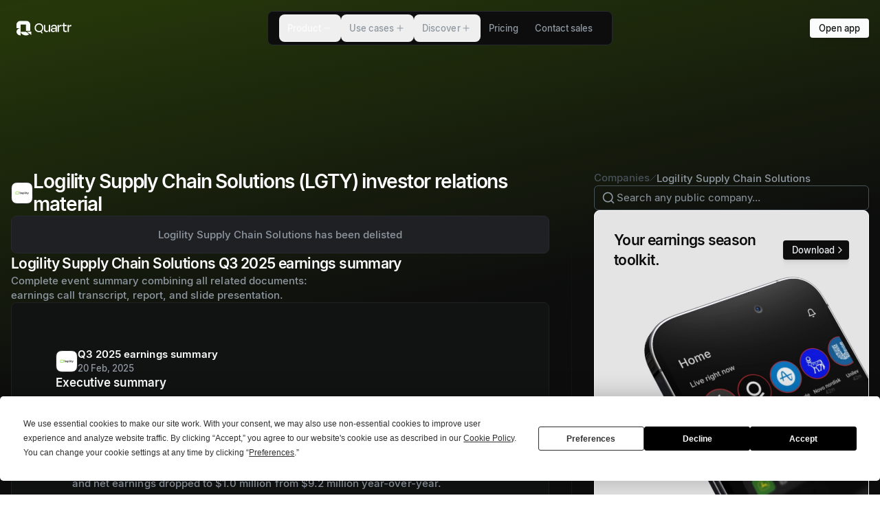

--- FILE ---
content_type: text/html; charset=utf-8
request_url: https://quartr.com/companies/logility-supply-chain-solutions_10122
body_size: 58272
content:
<!DOCTYPE html><html lang="en"><head><meta charSet="utf-8" data-next-head=""/><meta name="viewport" content="width=device-width" data-next-head=""/><script async="" type="text/javascript" src="https://app.termly.io/resource-blocker/d1e1feed-b704-40d2-930c-cae0fa18c54b?autoBlock=off" defer="" data-nscript="beforeInteractive"></script><link rel="canonical" href="https://quartr.com/companies/logility-supply-chain-solutions_10122" data-next-head=""/><link rel="alternate" href="https://quartr.com/companies/logility-supply-chain-solutions_10122" hrefLang="en-us" data-next-head=""/><title data-next-head="">Logility Supply Chain Solutions (LGTY) Investor Relations, Earnings Summary &amp; Outlook</title><meta name="description" content="Access Logility Supply Chain Solutions (LGTY) IR material: earnings summary, earnings date, guidance, transcripts, filings &amp; reports, and live &amp; recorded earnings calls." data-next-head=""/><meta property="og:title" content="Logility Supply Chain Solutions (LGTY) Investor Relations, Earnings Summary &amp; Outlook" data-next-head=""/><meta property="og:description" content="Access Logility Supply Chain Solutions (LGTY) IR material: earnings summary, earnings date, guidance, transcripts, filings &amp; reports, and live &amp; recorded earnings calls." data-next-head=""/><meta property="og:url" content="https://quartr.com/undefined" data-next-head=""/><meta property="og:type" content="website" data-next-head=""/><meta property="og:image" content="https://a.storyblok.com/f/182663/1200x630/e2bc7347e1/open-graph-image-standard-listed-companies.png/m/1200x630" data-next-head=""/><meta property="og:image:width" content="1200" data-next-head=""/><meta property="og:image:height" content="630" data-next-head=""/><meta name="twitter:card" content="summary_large_image" data-next-head=""/><meta name="twitter:title" content="Logility Supply Chain Solutions (LGTY) Investor Relations, Earnings Summary &amp; Outlook" data-next-head=""/><meta name="twitter:description" content="Access Logility Supply Chain Solutions (LGTY) IR material: earnings summary, earnings date, guidance, transcripts, filings &amp; reports, and live &amp; recorded earnings calls." data-next-head=""/><meta name="twitter:image" content="https://a.storyblok.com/f/182663/1200x630/e2bc7347e1/open-graph-image-standard-listed-companies.png/m/1200x630" data-next-head=""/><meta name="twitter:site" content="website" data-next-head=""/><meta name="twitter:url" content="https://quartr.com/undefined" data-next-head=""/><link rel="manifest" href="/site.webmanifest" data-next-head=""/><meta name="msapplication-config" content="/browserconfig.xml" data-next-head=""/><meta name="msapplication-TileColor" content="#000000" data-next-head=""/><meta name="msapplication-TileImage" content="/mstile-144x144.png" data-next-head=""/><meta name="msapplication-square70x70logo" content="/mstile-70x70.png" data-next-head=""/><meta name="msapplication-square150x150logo" content="/mstile-150x150.png" data-next-head=""/><meta name="msapplication-wide310x150logo" content="/mstile-310x150.png" data-next-head=""/><meta name="msapplication-square310x310logo" content="/mstile-310x310.png" data-next-head=""/><meta name="theme-color" content="#000000" data-next-head=""/><link rel="shortcut icon" href="/favicon.ico" data-next-head=""/><link rel="apple-touch-icon" href="/apple-touch-icon.png" data-next-head=""/><link rel="icon" type="image/png" href="/favicon-16x16.png" sizes="16x16" data-next-head=""/><link rel="icon" type="image/png" href="/favicon-32x32.png" sizes="32x32" data-next-head=""/><link rel="icon" type="image/png" href="/android-chrome-192x192.png" sizes="192x192" data-next-head=""/><link rel="icon" type="image/png" href="/android-chrome-512x512.png" sizes="512x512" data-next-head=""/><link rel="mask-icon" href="/safari-pinned-tab.svg" color="black" data-next-head=""/><meta name="apple-itunes-app" content="app-id=1552412128"/><link rel="preload" href="/_next/static/media/33b26eb373ecdf02-s.p.woff2" as="font" type="font/woff2" crossorigin="anonymous" data-next-font="size-adjust"/><link rel="preload" href="/_next/static/media/23081e227a96aa1a-s.p.woff2" as="font" type="font/woff2" crossorigin="anonymous" data-next-font="size-adjust"/><link rel="preload" href="/_next/static/css/d5755edf63256ce2.css?dpl=dpl_5s1Wbk5Q3EvpqB5RUBS4TBsFis1X" as="style"/><link rel="preload" href="/_next/static/css/dd542aa6340632b2.css?dpl=dpl_5s1Wbk5Q3EvpqB5RUBS4TBsFis1X" as="style"/><link rel="preload" href="/_next/static/css/0f3a9c7043fc6da1.css?dpl=dpl_5s1Wbk5Q3EvpqB5RUBS4TBsFis1X" as="style"/><link rel="preload" href="/_next/static/css/1257c86ce4bba4b5.css?dpl=dpl_5s1Wbk5Q3EvpqB5RUBS4TBsFis1X" as="style"/><meta name="sentry-trace" content="0c5062ab89d0bcfcbe900e7606431e62-a25143d3fbd840a2-0"/><meta name="baggage" content="sentry-environment=vercel-production,sentry-release=c3c43f882ce5b0d1bc344f1cc9193aaccf9a6a2f,sentry-public_key=25a2b2c3f46075703f479b18d86e438d,sentry-trace_id=0c5062ab89d0bcfcbe900e7606431e62,sentry-org_id=4504162200977408,sentry-sampled=false,sentry-sample_rand=0.19071323052385059,sentry-sample_rate=0.01"/><script type="application/ld+json" data-next-head="">{"@context":"https://schema.org","@graph":[{"@type":"Corporation","name":"Quartr","alternateName":"Quartr App","url":"https://quartr.com/","logo":"https://a.storyblok.com/f/182663/1500x1500/0e227c3bac/quartr_q-logo_white-on-black_1500.png","sameAs":["https://twitter.com/quartr_app","https://x.com/quartr_app","https://www.instagram.com/quartr_app/","https://www.youtube.com/@quartrapp","https://www.linkedin.com/company/quartr-ab/","https://web.quartr.com/"]},{"@type":"BreadcrumbList","itemListElement":[{"@type":"ListItem","position":1,"name":"Companies","item":"https://quartr.com/companies"},{"@type":"ListItem","position":2,"name":"Logility Supply Chain Solutions","item":"https://quartr.com/companies/logility-supply-chain-solutions_10122"}]}]}</script><script id="gtm-script" data-nscript="beforeInteractive">
              (function(w,d,s,l,i){w[l]=w[l]||[];w[l].push({'gtm.start':
              new Date().getTime(),event:'gtm.js'});var f=d.getElementsByTagName(s)[0],
              j=d.createElement(s),dl=l!='dataLayer'?'&l='+l:'';j.async=true;j.src=
              'https://www.googletagmanager.com/gtm.js?id='+i+dl;f.parentNode.insertBefore(j,f);
              })(window,document,'script','dataLayer','GTM-KVRMBHW');
              </script><script id="termly-embed" data-nscript="beforeInteractive">
            const warn = console.warn.bind({});
            console.warn = console.log;

            window.TERMLY_CUSTOM_BLOCKING_MAP = {
              "files.quartr.com": "essential",
              "quartr-files.s3.eu-north-1.amazonaws.com": "essential",
              "a.storyblok.com": "essential",
              "recaptcha.net": "essential",
              "app.cal.com": "essential",
              "assets.revenuehero.io": "essential",
              "popup.schedulehero.io": "essential",
            };
          </script><link rel="stylesheet" href="/_next/static/css/d5755edf63256ce2.css?dpl=dpl_5s1Wbk5Q3EvpqB5RUBS4TBsFis1X" data-n-g=""/><link rel="stylesheet" href="/_next/static/css/dd542aa6340632b2.css?dpl=dpl_5s1Wbk5Q3EvpqB5RUBS4TBsFis1X" data-n-p=""/><link rel="stylesheet" href="/_next/static/css/0f3a9c7043fc6da1.css?dpl=dpl_5s1Wbk5Q3EvpqB5RUBS4TBsFis1X"/><link rel="stylesheet" href="/_next/static/css/1257c86ce4bba4b5.css?dpl=dpl_5s1Wbk5Q3EvpqB5RUBS4TBsFis1X"/><noscript data-n-css=""></noscript><script defer="" noModule="" src="/_next/static/chunks/polyfills-42372ed130431b0a.js?dpl=dpl_5s1Wbk5Q3EvpqB5RUBS4TBsFis1X"></script><script defer="" src="/_next/static/chunks/67736.ecd2e936f3c40c7e.js?dpl=dpl_5s1Wbk5Q3EvpqB5RUBS4TBsFis1X"></script><script defer="" src="/_next/static/chunks/9959.9d2aeea6bb0d13a5.js?dpl=dpl_5s1Wbk5Q3EvpqB5RUBS4TBsFis1X"></script><script defer="" src="/_next/static/chunks/12586.41751d7a8309cca2.js?dpl=dpl_5s1Wbk5Q3EvpqB5RUBS4TBsFis1X"></script><script defer="" src="/_next/static/chunks/64579.43435356513de9b1.js?dpl=dpl_5s1Wbk5Q3EvpqB5RUBS4TBsFis1X"></script><script defer="" src="/_next/static/chunks/30487.adde76be75f40f5d.js?dpl=dpl_5s1Wbk5Q3EvpqB5RUBS4TBsFis1X"></script><script defer="" src="/_next/static/chunks/94330.c322ebd42070aca9.js?dpl=dpl_5s1Wbk5Q3EvpqB5RUBS4TBsFis1X"></script><script defer="" src="/_next/static/chunks/86978.0d2f0764387afb95.js?dpl=dpl_5s1Wbk5Q3EvpqB5RUBS4TBsFis1X"></script><script defer="" src="/_next/static/chunks/41759.c4639e666b3667f1.js?dpl=dpl_5s1Wbk5Q3EvpqB5RUBS4TBsFis1X"></script><script defer="" src="/_next/static/chunks/17410.abe427ddbb725c65.js?dpl=dpl_5s1Wbk5Q3EvpqB5RUBS4TBsFis1X"></script><script defer="" src="/_next/static/chunks/10604.6e58c8bffd541bf9.js?dpl=dpl_5s1Wbk5Q3EvpqB5RUBS4TBsFis1X"></script><script defer="" src="/_next/static/chunks/46744.1839cd2c729ed9fb.js?dpl=dpl_5s1Wbk5Q3EvpqB5RUBS4TBsFis1X"></script><script defer="" src="/_next/static/chunks/53721.217b3683cf172290.js?dpl=dpl_5s1Wbk5Q3EvpqB5RUBS4TBsFis1X"></script><script defer="" src="/_next/static/chunks/77601.ed275b556eedaaa1.js?dpl=dpl_5s1Wbk5Q3EvpqB5RUBS4TBsFis1X"></script><script defer="" src="/_next/static/chunks/58246.6b7b4a99557a8c13.js?dpl=dpl_5s1Wbk5Q3EvpqB5RUBS4TBsFis1X"></script><script defer="" src="/_next/static/chunks/23792.ec6f05abc1c1b8d1.js?dpl=dpl_5s1Wbk5Q3EvpqB5RUBS4TBsFis1X"></script><script defer="" src="/_next/static/chunks/36478.b05ff7620fc66319.js?dpl=dpl_5s1Wbk5Q3EvpqB5RUBS4TBsFis1X"></script><script defer="" src="/_next/static/chunks/7150.4982f97ef1fa11cf.js?dpl=dpl_5s1Wbk5Q3EvpqB5RUBS4TBsFis1X"></script><script defer="" src="/_next/static/chunks/53552.0f876da15dd35aa1.js?dpl=dpl_5s1Wbk5Q3EvpqB5RUBS4TBsFis1X"></script><script defer="" src="/_next/static/chunks/19339.1aab706289b07d4d.js?dpl=dpl_5s1Wbk5Q3EvpqB5RUBS4TBsFis1X"></script><script defer="" src="/_next/static/chunks/41358.220b93f99243bd56.js?dpl=dpl_5s1Wbk5Q3EvpqB5RUBS4TBsFis1X"></script><script defer="" src="/_next/static/chunks/98762.9aa3b27760212261.js?dpl=dpl_5s1Wbk5Q3EvpqB5RUBS4TBsFis1X"></script><script src="/_next/static/chunks/webpack-c79c61f2084b6fc7.js?dpl=dpl_5s1Wbk5Q3EvpqB5RUBS4TBsFis1X" defer=""></script><script src="/_next/static/chunks/framework-c6347117f0afc71f.js?dpl=dpl_5s1Wbk5Q3EvpqB5RUBS4TBsFis1X" defer=""></script><script src="/_next/static/chunks/main-d462ddf13ebda6c1.js?dpl=dpl_5s1Wbk5Q3EvpqB5RUBS4TBsFis1X" defer=""></script><script src="/_next/static/chunks/pages/_app-49ecdd2724f86b09.js?dpl=dpl_5s1Wbk5Q3EvpqB5RUBS4TBsFis1X" defer=""></script><script src="/_next/static/chunks/94328-aec2b10c5fa48019.js?dpl=dpl_5s1Wbk5Q3EvpqB5RUBS4TBsFis1X" defer=""></script><script src="/_next/static/chunks/26462-7321c42dbb5c4032.js?dpl=dpl_5s1Wbk5Q3EvpqB5RUBS4TBsFis1X" defer=""></script><script src="/_next/static/chunks/51702-254d661cdb135552.js?dpl=dpl_5s1Wbk5Q3EvpqB5RUBS4TBsFis1X" defer=""></script><script src="/_next/static/chunks/23727-23e82fdc04812380.js?dpl=dpl_5s1Wbk5Q3EvpqB5RUBS4TBsFis1X" defer=""></script><script src="/_next/static/chunks/48129-05b4959c76ac1762.js?dpl=dpl_5s1Wbk5Q3EvpqB5RUBS4TBsFis1X" defer=""></script><script src="/_next/static/chunks/4681-0294eb76e0a9025c.js?dpl=dpl_5s1Wbk5Q3EvpqB5RUBS4TBsFis1X" defer=""></script><script src="/_next/static/chunks/50759-5dfa7113cfed2403.js?dpl=dpl_5s1Wbk5Q3EvpqB5RUBS4TBsFis1X" defer=""></script><script src="/_next/static/chunks/56434-638dbab018224f58.js?dpl=dpl_5s1Wbk5Q3EvpqB5RUBS4TBsFis1X" defer=""></script><script src="/_next/static/chunks/24927-d6090babf1c2f704.js?dpl=dpl_5s1Wbk5Q3EvpqB5RUBS4TBsFis1X" defer=""></script><script src="/_next/static/chunks/15222-47fa4b0e175e64e6.js?dpl=dpl_5s1Wbk5Q3EvpqB5RUBS4TBsFis1X" defer=""></script><script src="/_next/static/chunks/51751-3ff359408b08e07f.js?dpl=dpl_5s1Wbk5Q3EvpqB5RUBS4TBsFis1X" defer=""></script><script src="/_next/static/chunks/16227-f7b57a5d6cda9f47.js?dpl=dpl_5s1Wbk5Q3EvpqB5RUBS4TBsFis1X" defer=""></script><script src="/_next/static/chunks/4595-766c6725d71ff0a9.js?dpl=dpl_5s1Wbk5Q3EvpqB5RUBS4TBsFis1X" defer=""></script><script src="/_next/static/chunks/42540-831e122e19892520.js?dpl=dpl_5s1Wbk5Q3EvpqB5RUBS4TBsFis1X" defer=""></script><script src="/_next/static/chunks/64850-65651d29885b262f.js?dpl=dpl_5s1Wbk5Q3EvpqB5RUBS4TBsFis1X" defer=""></script><script src="/_next/static/chunks/pages/companies/%5B...slug%5D-ebc6f782ff40455a.js?dpl=dpl_5s1Wbk5Q3EvpqB5RUBS4TBsFis1X" defer=""></script><script src="/_next/static/o933LfzgoitvBzdSdWtZz/_buildManifest.js?dpl=dpl_5s1Wbk5Q3EvpqB5RUBS4TBsFis1X" defer=""></script><script src="/_next/static/o933LfzgoitvBzdSdWtZz/_ssgManifest.js?dpl=dpl_5s1Wbk5Q3EvpqB5RUBS4TBsFis1X" defer=""></script></head><body><div id="__next"><div class="v1-override"><main class="dark __variable_7191f9"><header class="z-1 h-14"><div class="relative isolate flex h-[var(--header-height)] items-center justify-between pl-4 md:hidden backdrop-blur-md before:absolute before:inset-0 before:z-[-1] before:border-b before:border-quik_borderNeutralSubtle before:bg-quik_bgCanvas before:transition-all before:duration-[var(--duration)] before:ease-[var(--easing)]" style="position:fixed;top:0;left:0;right:0;z-index:1000;--duration:0.33s;--easing:cubic-bezier(0.45,0.05,0.55,0.95);--line-length:23px"><a href="/"><svg width="80" height="40" viewBox="0 0 151 40" fill="none" xmlns="http://www.w3.org/2000/svg"><path d="M11.5483 29.9995C11.5483 35.5222 19.8031 39.9995 26.1809 39.9995C29.574 39.9995 32.6254 38.7323 34.7384 36.7144L26.1809 29.9995H11.5483Z" fill="currentColor"></path><path d="M0 29.9996C0 35.5222 5.17047 39.9995 11.5483 39.9995V19.9998C5.17047 19.9998 0 24.4768 0 29.9996Z" fill="currentColor"></path><path d="M26.1808 9.99989V27.5075H37.7292V10.0249C37.7173 4.46985 32.552 -0.0135841 26.1808 2.98331e-05H11.4362V0.00114226C5.11012 0.0536532 0 4.50986 0 9.99989V19.9998H11.5483V9.99989H26.1808" fill="currentColor"></path><path d="M28.1898 29.3275L40.7827 38.9295V29.3275H28.1898Z" fill="currentColor"></path><path d="M88.7938 25.1089H88.7527C87.927 29.0309 85.4089 30.806 82.0238 30.806C77.0289 30.806 75.2949 27.5033 75.2949 23.3752V11.0324H78.8865V22.4671C78.8865 25.1089 80.0423 27.5033 83.5102 27.5033C86.8123 27.5033 88.7938 25.6872 88.7938 22.4671V11.0324H92.3854V30.3106H88.7938V25.1089Z" fill="currentColor"></path><path d="M107.351 23.1277V22.2193H101.613C99.1774 22.2193 97.8563 23.1277 97.8563 24.82C97.8563 26.3063 98.8062 27.7095 101.613 27.7095C105.163 27.7095 107.351 25.7697 107.351 23.1277ZM107.351 25.3982H107.31C106.443 28.948 103.842 30.7235 100.499 30.7235C96.7419 30.7235 94.3067 28.907 94.3067 25.2742C94.3067 21.8892 96.4529 19.371 101.118 19.371H107.351V18.3389C107.351 15.3254 106.196 13.6742 103.14 13.6742C100.375 13.6742 98.8473 14.9538 98.3108 18.1324L94.8843 17.6371C95.5447 13.1375 98.1869 10.6193 103.264 10.6193C108.631 10.6193 110.943 13.3438 110.943 18.2976V30.3106H107.351V25.3982" fill="currentColor"></path><path d="M112.909 30.3106V11.0324H116.5V16.9767H116.583C117.367 12.477 119.184 11.0324 122.28 11.0324H123.477V14.995H121.743C118.111 14.995 116.5 16.3988 116.5 20.1141V30.3106H112.909" fill="currentColor"></path><path d="M128.24 14.1166L125.391 15.0444V11.0205H128.24V5.69549H131.832V11.0205H137.982V15.0146L131.832 14.1166V24.0654C131.832 26.2122 132.657 27.3266 134.804 27.3266C135.836 27.3266 136.703 27.1203 137.735 26.8313L138.189 30.1339C136.868 30.5465 135.836 30.7944 134.06 30.7944C130.015 30.7944 128.24 28.1524 128.24 24.5609V14.1166" fill="currentColor"></path><path d="M140.129 30.3106V11.0324H143.72V16.9767H143.803C144.587 12.477 146.403 11.0324 149.499 11.0324H150.697V14.995H148.963C145.33 14.995 143.72 16.3988 143.72 20.1141V30.3106H140.129" fill="currentColor"></path><path d="M70.4206 19.1212C70.4206 14.0209 66.7718 10.045 61.8913 10.045C57.0108 10.045 53.0603 14.0209 53.0603 19.1212C53.0603 24.5028 56.9397 27.7175 61.8913 27.7175C66.8429 27.7175 70.4206 24.5028 70.4206 19.1212V19.1212ZM49.7827 19.1615C49.7827 11.9726 55.2655 6.67151 61.8913 6.67151C68.553 6.67151 73.6979 11.9726 73.6979 19.1615C73.6979 23.4184 71.6333 26.3923 68.9972 28.6411L72.0609 34.2237V34.304H68.4629L66.3614 30.2878C65.1145 30.7696 63.423 31.051 61.8913 31.051C55.1227 31.051 49.7827 26.3098 49.7827 19.1615" fill="currentColor"></path></svg></a><div class="flex items-center gap-2"><div class="opacity-100 transition-opacity duration-[var(--duration)] ease-[var(--easing)]"><a type="button" variant="primary" data-size="sm" data-shape="button" data-variant="primary" data-transition="false" data-direction="leading" class="button_button__ZtRhJ btn-size-sm group outline" href="/contact-sales?source=header"><div class="button_spinner__OkoSz"><div class="relative flex h-3 w-3 animate-spin items-center justify-center rounded-full border-2 border-textInverted/25 border-t-textInverted"></div></div><div class="button_success__ypdCb"><svg xmlns="http://www.w3.org/2000/svg" width="24" height="24" viewBox="0 0 24 24" fill="none" stroke="currentColor" stroke-width="2" stroke-linecap="round" stroke-linejoin="round" class="lucide lucide-circle-check" aria-hidden="true"><circle cx="12" cy="12" r="10"></circle><path d="m9 12 2 2 4-4"></path></svg></div><div class="button_inner__hsX2J"><span class="quik_text_quik_text__w6RJ0 quik-size-labelLarge button_text__vVqlD" data-box-trim="true" data-variant="content" data-weight="medium">Book demo</span></div></a></div><div class="relative size-16" type="button" tabindex="0" data-base-ui-click-trigger="" id="base-ui-_R_l6mm_"><div class="absolute left-[calc(50%-10px)] top-[calc(55%+1px)] h-0.5 w-[var(--line-length)] rounded-lg bg-quik_iconDefault"></div><div class="absolute left-[calc(50%-10px)] top-[calc(40%+1px)] h-0.5 w-[var(--line-length)] rounded-lg bg-quik_iconDefault"></div></div></div></div><div class="pointer-events-none fixed z-10 flex w-full justify-center max-md:hidden"><div class="pointer-events-none absolute inset-0 z-0 overflow-hidden"><div class="pointer-events-auto absolute left-0 z-1 flex h-full items-center px-4" style="opacity:1;filter:blur(0px);transform:none"><div class="px-2 text-textDefault"><a href="/"><svg width="80" height="40" viewBox="0 0 151 40" fill="none" xmlns="http://www.w3.org/2000/svg"><path d="M11.5483 29.9995C11.5483 35.5222 19.8031 39.9995 26.1809 39.9995C29.574 39.9995 32.6254 38.7323 34.7384 36.7144L26.1809 29.9995H11.5483Z" fill="currentColor"></path><path d="M0 29.9996C0 35.5222 5.17047 39.9995 11.5483 39.9995V19.9998C5.17047 19.9998 0 24.4768 0 29.9996Z" fill="currentColor"></path><path d="M26.1808 9.99989V27.5075H37.7292V10.0249C37.7173 4.46985 32.552 -0.0135841 26.1808 2.98331e-05H11.4362V0.00114226C5.11012 0.0536532 0 4.50986 0 9.99989V19.9998H11.5483V9.99989H26.1808" fill="currentColor"></path><path d="M28.1898 29.3275L40.7827 38.9295V29.3275H28.1898Z" fill="currentColor"></path><path d="M88.7938 25.1089H88.7527C87.927 29.0309 85.4089 30.806 82.0238 30.806C77.0289 30.806 75.2949 27.5033 75.2949 23.3752V11.0324H78.8865V22.4671C78.8865 25.1089 80.0423 27.5033 83.5102 27.5033C86.8123 27.5033 88.7938 25.6872 88.7938 22.4671V11.0324H92.3854V30.3106H88.7938V25.1089Z" fill="currentColor"></path><path d="M107.351 23.1277V22.2193H101.613C99.1774 22.2193 97.8563 23.1277 97.8563 24.82C97.8563 26.3063 98.8062 27.7095 101.613 27.7095C105.163 27.7095 107.351 25.7697 107.351 23.1277ZM107.351 25.3982H107.31C106.443 28.948 103.842 30.7235 100.499 30.7235C96.7419 30.7235 94.3067 28.907 94.3067 25.2742C94.3067 21.8892 96.4529 19.371 101.118 19.371H107.351V18.3389C107.351 15.3254 106.196 13.6742 103.14 13.6742C100.375 13.6742 98.8473 14.9538 98.3108 18.1324L94.8843 17.6371C95.5447 13.1375 98.1869 10.6193 103.264 10.6193C108.631 10.6193 110.943 13.3438 110.943 18.2976V30.3106H107.351V25.3982" fill="currentColor"></path><path d="M112.909 30.3106V11.0324H116.5V16.9767H116.583C117.367 12.477 119.184 11.0324 122.28 11.0324H123.477V14.995H121.743C118.111 14.995 116.5 16.3988 116.5 20.1141V30.3106H112.909" fill="currentColor"></path><path d="M128.24 14.1166L125.391 15.0444V11.0205H128.24V5.69549H131.832V11.0205H137.982V15.0146L131.832 14.1166V24.0654C131.832 26.2122 132.657 27.3266 134.804 27.3266C135.836 27.3266 136.703 27.1203 137.735 26.8313L138.189 30.1339C136.868 30.5465 135.836 30.7944 134.06 30.7944C130.015 30.7944 128.24 28.1524 128.24 24.5609V14.1166" fill="currentColor"></path><path d="M140.129 30.3106V11.0324H143.72V16.9767H143.803C144.587 12.477 146.403 11.0324 149.499 11.0324H150.697V14.995H148.963C145.33 14.995 143.72 16.3988 143.72 20.1141V30.3106H140.129" fill="currentColor"></path><path d="M70.4206 19.1212C70.4206 14.0209 66.7718 10.045 61.8913 10.045C57.0108 10.045 53.0603 14.0209 53.0603 19.1212C53.0603 24.5028 56.9397 27.7175 61.8913 27.7175C66.8429 27.7175 70.4206 24.5028 70.4206 19.1212V19.1212ZM49.7827 19.1615C49.7827 11.9726 55.2655 6.67151 61.8913 6.67151C68.553 6.67151 73.6979 11.9726 73.6979 19.1615C73.6979 23.4184 71.6333 26.3923 68.9972 28.6411L72.0609 34.2237V34.304H68.4629L66.3614 30.2878C65.1145 30.7696 63.423 31.051 61.8913 31.051C55.1227 31.051 49.7827 26.3098 49.7827 19.1615" fill="currentColor"></path></svg></a></div></div></div><div class="relative my-4 overflow-hidden rounded-lg border bg-quik_bgCanvas px-3 pointer-events-auto flex items-center border-b border-quik_borderNeutralSubtle transition-colors duration-300 after:bg-gradient-to-b after:from-quik_bgCanvas after:to-transparent" style="transform-origin:50% 0px 0"><div><nav data-open="" class="min-w-max p-1"><ul data-open="" aria-orientation="horizontal" style="--duration:0.35s;--easing:cubic-bezier(0.22, 1, 0.36, 1)" class="relative flex"><li><button class="box-border flex items-center justify-center gap-1.5 h-10 text-quik_textSubtle px-3 m-0 rounded-lg font-medium select-none no-underline transition-[color] duration-[var(--duration)] ease-[var(--easing)] hover:text-quik_textDefault active:text-quik_textDefault data-[popup-open]:text-quik_textDefault focus-visible:outline focus-visible:outline-2 focus-visible:-outline-offset-1 focus-visible:outline-blue-800 focus-visible:relative" data-popup-open="" data-pressed="" type="button" aria-disabled="false" tabindex="0" aria-expanded="true" data-base-ui-navigation-menu-trigger=""><span class="quik_text_quik_text__w6RJ0 quik-size-labelLarge" data-box-trim="true" data-variant="content" data-weight="medium">Product</span><div data-open="true" class="plus_plus__jqz1v"><div></div><div></div></div></button><span style="clip:rect(0 0 0 0);overflow:hidden;white-space:nowrap;position:fixed;top:0;left:0;border:0;padding:0;width:1px;height:1px;margin:-1px" aria-hidden="true" tabindex="0" data-base-ui-focus-guard=""></span><span style="clip-path:inset(50%);position:fixed;top:0;left:0"></span><span style="clip:rect(0 0 0 0);overflow:hidden;white-space:nowrap;position:fixed;top:0;left:0;border:0;padding:0;width:1px;height:1px;margin:-1px" aria-hidden="true" tabindex="0" data-base-ui-focus-guard=""></span></li><li><button class="box-border flex items-center justify-center gap-1.5 h-10 text-quik_textSubtle px-3 m-0 rounded-lg font-medium select-none no-underline transition-[color] duration-[var(--duration)] ease-[var(--easing)] hover:text-quik_textDefault active:text-quik_textDefault data-[popup-open]:text-quik_textDefault focus-visible:outline focus-visible:outline-2 focus-visible:-outline-offset-1 focus-visible:outline-blue-800 focus-visible:relative" type="button" aria-disabled="false" tabindex="0" aria-expanded="false" data-base-ui-navigation-menu-trigger=""><span class="quik_text_quik_text__w6RJ0 quik-size-labelLarge" data-box-trim="true" data-variant="content" data-weight="medium">Use cases</span><div data-open="false" class="plus_plus__jqz1v"><div></div><div></div></div></button></li><li><button class="box-border flex items-center justify-center gap-1.5 h-10 text-quik_textSubtle px-3 m-0 rounded-lg font-medium select-none no-underline transition-[color] duration-[var(--duration)] ease-[var(--easing)] hover:text-quik_textDefault active:text-quik_textDefault data-[popup-open]:text-quik_textDefault focus-visible:outline focus-visible:outline-2 focus-visible:-outline-offset-1 focus-visible:outline-blue-800 focus-visible:relative" type="button" aria-disabled="false" tabindex="0" aria-expanded="false" data-base-ui-navigation-menu-trigger=""><span class="quik_text_quik_text__w6RJ0 quik-size-labelLarge" data-box-trim="true" data-variant="content" data-weight="medium">Discover</span><div data-open="false" class="plus_plus__jqz1v"><div></div><div></div></div></button></li><li><a class="box-border flex items-center justify-center gap-1.5 h-10 text-quik_textSubtle px-3 m-0 rounded-lg font-medium select-none no-underline transition-[color] duration-[var(--duration)] ease-[var(--easing)] hover:text-quik_textDefault active:text-quik_textDefault data-[popup-open]:text-quik_textDefault focus-visible:outline focus-visible:outline-2 focus-visible:-outline-offset-1 focus-visible:outline-blue-800 focus-visible:relative" href="/pricing"><span class="quik_text_quik_text__w6RJ0 quik-size-labelLarge" data-box-trim="true" data-variant="content" data-weight="medium">Pricing</span></a></li><li><a class="box-border flex items-center justify-center gap-1.5 h-10 text-quik_textSubtle px-3 m-0 rounded-lg font-medium select-none no-underline transition-[color] duration-[var(--duration)] ease-[var(--easing)] hover:text-quik_textDefault active:text-quik_textDefault data-[popup-open]:text-quik_textDefault focus-visible:outline focus-visible:outline-2 focus-visible:-outline-offset-1 focus-visible:outline-blue-800 focus-visible:relative" href="/contact-sales"><span class="quik_text_quik_text__w6RJ0 quik-size-labelLarge" data-box-trim="true" data-variant="content" data-weight="medium">Contact sales</span></a></li></ul></nav></div></div><div class="pointer-events-none absolute inset-0 z-0 h-full overflow-hidden"><div class="pointer-events-auto absolute right-0 z-1 flex h-full items-center px-4" style="opacity:1;filter:blur(0px);transform:none"><a type="button" variant="primary" data-size="sm" data-shape="button" data-variant="primary" data-transition="false" data-direction="leading" class="button_button__ZtRhJ btn-size-sm group outline" href="https://web.quartr.com"><div class="button_spinner__OkoSz"><div class="relative flex h-3 w-3 animate-spin items-center justify-center rounded-full border-2 border-textInverted/25 border-t-textInverted"></div></div><div class="button_success__ypdCb"><svg xmlns="http://www.w3.org/2000/svg" width="24" height="24" viewBox="0 0 24 24" fill="none" stroke="currentColor" stroke-width="2" stroke-linecap="round" stroke-linejoin="round" class="lucide lucide-circle-check" aria-hidden="true"><circle cx="12" cy="12" r="10"></circle><path d="m9 12 2 2 4-4"></path></svg></div><div class="button_inner__hsX2J"><span class="quik_text_quik_text__w6RJ0 quik-size-labelLarge button_text__vVqlD" data-box-trim="true" data-variant="content" data-weight="medium">Open app</span></div></a></div></div></div></header><div class="isolate pb-36 lg:pb-56"><div class="absolute -top-[20vh] left-0 right-0 -z-1 h-[80rem] opacity-25" style="--gradient-bg:#75be02;background:linear-gradient(168deg, var(--gradient-bg) 10%, transparent 48%)"></div><div class="ml-4 mr-3 mt-16 flex justify-between lg:hidden"><div class="flex items-center gap-2 text-quik_textSubtler"><div class="group relative flex items-center gap-2 max-md:ml-2 max-md:pl-1"><svg xmlns="http://www.w3.org/2000/svg" width="16" height="16" viewBox="0 0 24 24" fill="none" stroke="currentColor" stroke-width="2" stroke-linecap="round" stroke-linejoin="round" class="lucide lucide-chevron-left absolute right-full transition-all duration-300 group-hover:text-quik_textSubtle group-hover:opacity-100 md:opacity-0 md:group-hover:-translate-x-1" aria-hidden="true"><path d="m15 18-6-6 6-6"></path></svg><a href="https://quartr.com/companies" class="decoration-1 underline-offset-[0.2em] transition-colors duration-200 whitespace-nowrap inline-flex items-center gap-1 outline-quik_formBorderFocused focus-visible:outline-1 no-underline hover:text-quik_textSubtle"><span class="quik_text_quik_text__w6RJ0 quik-size-bodySmall" data-box-trim="true" data-variant="content" data-weight="medium">Companies</span></a><svg xmlns="http://www.w3.org/2000/svg" width="10" height="10" viewBox="0 0 24 24" fill="none" stroke="currentColor" stroke-width="2" stroke-linecap="round" stroke-linejoin="round" class="lucide lucide-slash relative" aria-hidden="true"><path d="M22 2 2 22"></path></svg></div><span class="quik_text_quik_text__w6RJ0 quik-size-bodySmall text-quik_textSubtle" data-variant="content" data-weight="medium">Logility Supply Chain Solutions</span></div><button type="button" variant="tertiary" tabindex="0" data-base-ui-click-trigger="" id="base-ui-_R_t8m_" data-size="xs" data-disabled="false" data-variant="tertiary" data-transition="false" data-direction="leading" class="icon-button_button__fFVVs btn-size-xs group outline"><div class="icon-button_spinner__udfoZ"><div class="relative flex h-3 w-3 animate-spin items-center justify-center rounded-full border-2 border-textInverted/25 border-t-textInverted"></div></div><div class="icon-button_success__nKljj"><svg xmlns="http://www.w3.org/2000/svg" width="24" height="24" viewBox="0 0 24 24" fill="none" stroke="currentColor" stroke-width="2" stroke-linecap="round" stroke-linejoin="round" class="lucide lucide-circle-check" aria-hidden="true"><circle cx="12" cy="12" r="10"></circle><path d="m9 12 2 2 4-4"></path></svg></div><div class="icon-button_inner__nSGpw"><svg xmlns="http://www.w3.org/2000/svg" width="24" height="24" viewBox="0 0 24 24" fill="none" stroke="currentColor" stroke-width="2" stroke-linecap="round" stroke-linejoin="round" class="lucide lucide-search text-inherit size-5" aria-hidden="true"><path d="m21 21-4.34-4.34"></path><circle cx="11" cy="11" r="8"></circle></svg></div></button></div><div class="mx-auto mt-20 grid w-full max-w-7xl grid-cols-[auto] px-4 lg:mt-48 lg:grid-cols-[auto_auto_25rem]"><div class="flex flex-col gap-20"><div class="flex items-center gap-2.5"><div class="max-lg:hidden"><div class="relative" style="width:32px;height:32px"><svg xmlns="http://www.w3.org/2000/svg" viewBox="0 0 32 32" fill="white" stroke="rgb(var(--color-borderNeutralSubtle))" width="32" height="32" stroke-width="1"><path d="M 16.6 0 c 5.9996 0 8.9994 0 11.1023 1.5279 a 8.0000 8.0000 0 0 1 1.7699 1.7699 c 1.5279 2.1029 1.5279 5.1027 1.5279 11.1023 L 31 16.6 c 0 5.9996 0 8.9994 -1.5279 11.1023 a 8.0000 8.0000 0 0 1 -1.7699 1.7699 c -2.1029 1.5279 -5.1027 1.5279 -11.1023 1.5279 L 14.4 31 c -5.9996 0 -8.9994 0 -11.1023 -1.5279 a 8.0000 8.0000 0 0 1 -1.7699 -1.7699 c -1.5279 -2.1029 -1.5279 -5.1027 -1.5279 -11.1023 L 0 14.4 c 0 -5.9996 0 -8.9994 1.5279 -11.1023 a 8.0000 8.0000 0 0 1 1.7699 -1.7699 c 2.1029 -1.5279 5.1027 -1.5279 11.1023 -1.5279 Z" transform="translate(0.5 0.5)"></path></svg><div class="absolute inset-0 flex items-center justify-center"><div class="relative flex h-full w-full items-center justify-center" data-icon="true" style="border-radius:8px"><img alt="Logotype for Logility Supply Chain Solutions" draggable="false" loading="lazy" width="48" height="48" decoding="async" data-nimg="1" class="scale-50 object-contain align-top opacity-100" style="color:transparent;max-height:48px;max-width:48px" srcSet="https://assets.quartr.com/_next/image?url=https%3A%2F%2Ffiles.quartr.com%2Fcompany-logos%2F0b6e7-2024-11-21-10-59-14.png&amp;w=48&amp;q=100 1x, https://assets.quartr.com/_next/image?url=https%3A%2F%2Ffiles.quartr.com%2Fcompany-logos%2F0b6e7-2024-11-21-10-59-14.png&amp;w=96&amp;q=100 2x" src="https://assets.quartr.com/_next/image?url=https%3A%2F%2Ffiles.quartr.com%2Fcompany-logos%2F0b6e7-2024-11-21-10-59-14.png&amp;w=96&amp;q=100"/></div></div></div></div><h1 class="quik_text_quik_text__w6RJ0 quik-size-headlineMedium text-balance" data-variant="content" data-weight="semi-bold">Logility Supply Chain Solutions (LGTY) investor relations material</h1></div><div class="flex flex-col gap-6"><div class="flex w-full items-center justify-center rounded-lg border border-quik_borderNeutralSubtle bg-quik_bgCardSubtle p-4 text-quik_textSubtle"><span class="quik_text_quik_text__w6RJ0 quik-size-bodySmall text-balance text-center" data-variant="content" data-weight="medium">Logility Supply Chain Solutions<!-- --> has been<!-- --> <!-- -->delisted</span></div><div class="flex flex-col gap-4"><h2 class="quik_text_quik_text__w6RJ0 quik-size-titleLarge max-w-3xl" data-variant="content" data-weight="semi-bold">Logility Supply Chain Solutions<!-- --> <!-- -->Q3 2025 earnings summary</h2><span class="quik_text_quik_text__w6RJ0 quik-size-bodySmall max-w-md text-quik_textSubtle" data-variant="content" data-weight="medium">Complete event summary combining all related documents: earnings call transcript, report, and slide presentation.</span></div><div class="flex flex-col gap-8 rounded-lg border border-quik_colorNeutralSubtle bg-quik_bgCardSubtler p-5 lg:p-16"><div class="flex items-center gap-2.5"><div><div class="relative" style="width:32px;height:32px"><svg xmlns="http://www.w3.org/2000/svg" viewBox="0 0 32 32" fill="white" stroke="rgb(var(--color-borderNeutralSubtle))" width="32" height="32" stroke-width="1"><path d="M 16.6 0 c 5.9996 0 8.9994 0 11.1023 1.5279 a 8.0000 8.0000 0 0 1 1.7699 1.7699 c 1.5279 2.1029 1.5279 5.1027 1.5279 11.1023 L 31 16.6 c 0 5.9996 0 8.9994 -1.5279 11.1023 a 8.0000 8.0000 0 0 1 -1.7699 1.7699 c -2.1029 1.5279 -5.1027 1.5279 -11.1023 1.5279 L 14.4 31 c -5.9996 0 -8.9994 0 -11.1023 -1.5279 a 8.0000 8.0000 0 0 1 -1.7699 -1.7699 c -1.5279 -2.1029 -1.5279 -5.1027 -1.5279 -11.1023 L 0 14.4 c 0 -5.9996 0 -8.9994 1.5279 -11.1023 a 8.0000 8.0000 0 0 1 1.7699 -1.7699 c 2.1029 -1.5279 5.1027 -1.5279 11.1023 -1.5279 Z" transform="translate(0.5 0.5)"></path></svg><div class="absolute inset-0 flex items-center justify-center"><div class="relative flex h-full w-full items-center justify-center" data-icon="true" style="border-radius:8px"><img alt="Logotype for Logility Supply Chain Solutions" draggable="false" loading="lazy" width="48" height="48" decoding="async" data-nimg="1" class="scale-50 object-contain align-top opacity-100" style="color:transparent;max-height:48px;max-width:48px" srcSet="https://assets.quartr.com/_next/image?url=https%3A%2F%2Ffiles.quartr.com%2Fcompany-logos%2F0b6e7-2024-11-21-10-59-14.png&amp;w=48&amp;q=100 1x, https://assets.quartr.com/_next/image?url=https%3A%2F%2Ffiles.quartr.com%2Fcompany-logos%2F0b6e7-2024-11-21-10-59-14.png&amp;w=96&amp;q=100 2x" src="https://assets.quartr.com/_next/image?url=https%3A%2F%2Ffiles.quartr.com%2Fcompany-logos%2F0b6e7-2024-11-21-10-59-14.png&amp;w=96&amp;q=100"/></div></div></div></div><div class="flex flex-col gap-2"><span class="quik_text_quik_text__w6RJ0 quik-size-bodySmall" data-box-trim="true" data-variant="content" data-weight="semi-bold">Q3 2025 earnings summary</span><span class="quik_text_quik_text__w6RJ0 quik-size-labelLarge text-quik_textSubtle" data-box-trim="true" data-variant="content" data-weight="medium">20 Feb, 2025</span></div></div><div><h3 class="quik_text_quik_text__w6RJ0 quik-size-titleSmall" data-variant="content" data-weight="semi-bold">Executive summary</h3>
<ul class="mb-8 mt-3 last-of-type:mb-0">
<li class="mb-6 ml-6 list-disc text-quik_textSubtle last-of-type:mb-0"><p class="quik_text_quik_text__w6RJ0 quik-size-bodySmall text-quik_textSubtle" data-variant="content" data-weight="medium">Revenue for the quarter ended January 31, 2025 decreased 2% year-over-year to $25.0 million, with a net loss of $2.8 million compared to net earnings of $4.1 million in the prior year.</p></li>
<li class="mb-6 ml-6 list-disc text-quik_textSubtle last-of-type:mb-0"><p class="quik_text_quik_text__w6RJ0 quik-size-bodySmall text-quik_textSubtle" data-variant="content" data-weight="medium">For the nine months ended January 31, 2025, revenue declined 1% to $76.5 million, and net earnings dropped to $1.0 million from $9.2 million year-over-year.</p></li>
<li class="mb-6 ml-6 list-disc text-quik_textSubtle last-of-type:mb-0"><p class="quik_text_quik_text__w6RJ0 quik-size-bodySmall text-quik_textSubtle" data-variant="content" data-weight="medium">Aptean agreed to acquire Logility for $14.30 per share in an all-cash deal, expected to close in Q2 2025, pending shareholder and regulatory approvals.</p></li>
<li class="mb-6 ml-6 list-disc text-quik_textSubtle last-of-type:mb-0"><p class="quik_text_quik_text__w6RJ0 quik-size-bodySmall text-quik_textSubtle" data-variant="content" data-weight="medium">No earnings call or financial outlook provided due to the pending transaction.</p></li>
<li class="mb-6 ml-6 list-disc text-quik_textSubtle last-of-type:mb-0"><p class="quik_text_quik_text__w6RJ0 quik-size-bodySmall text-quik_textSubtle" data-variant="content" data-weight="medium">The company completed the divestiture of its IT staffing subsidiary, TPM, in September 2023, focusing on core supply chain management solutions.</p></li>
</ul>
<h3 class="quik_text_quik_text__w6RJ0 quik-size-titleSmall" data-variant="content" data-weight="semi-bold">Financial highlights</h3>
<ul class="mb-8 mt-3 last-of-type:mb-0">
<li class="mb-6 ml-6 list-disc text-quik_textSubtle last-of-type:mb-0"><p class="quik_text_quik_text__w6RJ0 quik-size-bodySmall text-quik_textSubtle" data-variant="content" data-weight="medium">Subscription fees rose 5% for the quarter and 7% for the nine months; license revenue surged 139% and 23%, respectively, year-over-year.</p></li>
<li class="mb-6 ml-6 list-disc text-quik_textSubtle last-of-type:mb-0"><p class="quik_text_quik_text__w6RJ0 quik-size-bodySmall text-quik_textSubtle" data-variant="content" data-weight="medium">Professional services and other revenue fell 21% for the quarter and 8% for the nine months; maintenance revenue declined 12% in both periods.</p></li>
<li class="mb-6 ml-6 list-disc text-quik_textSubtle last-of-type:mb-0"><p class="quik_text_quik_text__w6RJ0 quik-size-bodySmall text-quik_textSubtle" data-variant="content" data-weight="medium">Gross margin improved to 67% for the quarter and 66% for the nine months, up 3% and 1% year-over-year, respectively.</p></li>
<li class="mb-6 ml-6 list-disc text-quik_textSubtle last-of-type:mb-0"><p class="quik_text_quik_text__w6RJ0 quik-size-bodySmall text-quik_textSubtle" data-variant="content" data-weight="medium">Operating loss was $3.5 million for the quarter and $0.6 million for the nine months, compared to operating income of $0.8 million and $3.4 million in the prior year.</p></li>
<li class="mb-6 ml-6 list-disc text-quik_textSubtle last-of-type:mb-0"><p class="quik_text_quik_text__w6RJ0 quik-size-bodySmall text-quik_textSubtle" data-variant="content" data-weight="medium">Adjusted EBITDA for the nine months increased 10% to $13.0 million.</p></li>
</ul>
<h3 class="quik_text_quik_text__w6RJ0 quik-size-titleSmall" data-variant="content" data-weight="semi-bold">Outlook and guidance</h3>
<ul class="mb-8 mt-3 last-of-type:mb-0">
<li class="mb-6 ml-6 list-disc text-quik_textSubtle last-of-type:mb-0"><p class="quik_text_quik_text__w6RJ0 quik-size-bodySmall text-quik_textSubtle" data-variant="content" data-weight="medium">Management expects continued demand for supply chain solutions due to global disruptions, but notes that capital spending decisions may be delayed by clients amid economic uncertainty.</p></li>
<li class="mb-6 ml-6 list-disc text-quik_textSubtle last-of-type:mb-0"><p class="quik_text_quik_text__w6RJ0 quik-size-bodySmall text-quik_textSubtle" data-variant="content" data-weight="medium">The merger with Aptean is anticipated to close in the second quarter of calendar 2025, subject to customary conditions.</p></li>
</ul></div><div class="flex flex-col gap-6"><div class="flex flex-col gap-2"><div class="group flex items-center justify-between gap-3 rounded-lg border border-quik_colorNeutralSubtle bg-quik_bgCardSubtle p-4 transition-colors hover:border-quik_borderNeutral" type="button" tabindex="0" data-base-ui-click-trigger="" id="base-ui-_R_3bqjom_"><div class="flex items-center gap-3 text-left"><svg xmlns="http://www.w3.org/2000/svg" width="16" height="16" viewBox="0 0 24 24" fill="none" class="shrink-0 text-quik_iconSubtle"><g clip-path="url(#clip0_563_35168)"><path d="M23 12C17 12 12 5 12 1C12 7 5 12 1 12C7 12 12 19 12 23C12 17 19 12 23 12Z" stroke="currentcolor" stroke-width="2" stroke-linejoin="round"></path></g><defs><clipPath id="clip0_563_35168"><rect width="24" height="24" fill="currentcolor"></rect></clipPath></defs></svg><span class="quik_text_quik_text__w6RJ0 quik-size-labelLarge md:quik-size-bodySmall" data-variant="content" data-weight="semi-bold">Why did maintenance revenue decrease?</span></div><svg xmlns="http://www.w3.org/2000/svg" width="16" height="16" viewBox="0 0 24 24" fill="none" stroke="currentColor" stroke-width="2" stroke-linecap="round" stroke-linejoin="round" class="lucide lucide-arrow-right shrink-0 -rotate-45 text-quik_textSubtle transition-transform group-hover:-translate-y-0.5 group-hover:translate-x-0.5" aria-hidden="true"><path d="M5 12h14"></path><path d="m12 5 7 7-7 7"></path></svg></div><div class="group flex items-center justify-between gap-3 rounded-lg border border-quik_colorNeutralSubtle bg-quik_bgCardSubtle p-4 transition-colors hover:border-quik_borderNeutral" type="button" tabindex="0" data-base-ui-click-trigger="" id="base-ui-_R_3jqjom_"><div class="flex items-center gap-3 text-left"><svg xmlns="http://www.w3.org/2000/svg" width="16" height="16" viewBox="0 0 24 24" fill="none" class="shrink-0 text-quik_iconSubtle"><g clip-path="url(#clip0_563_35168)"><path d="M23 12C17 12 12 5 12 1C12 7 5 12 1 12C7 12 12 19 12 23C12 17 19 12 23 12Z" stroke="currentcolor" stroke-width="2" stroke-linejoin="round"></path></g><defs><clipPath id="clip0_563_35168"><rect width="24" height="24" fill="currentcolor"></rect></clipPath></defs></svg><span class="quik_text_quik_text__w6RJ0 quik-size-labelLarge md:quik-size-bodySmall" data-variant="content" data-weight="semi-bold">What drove the decline in professional services?</span></div><svg xmlns="http://www.w3.org/2000/svg" width="16" height="16" viewBox="0 0 24 24" fill="none" stroke="currentColor" stroke-width="2" stroke-linecap="round" stroke-linejoin="round" class="lucide lucide-arrow-right shrink-0 -rotate-45 text-quik_textSubtle transition-transform group-hover:-translate-y-0.5 group-hover:translate-x-0.5" aria-hidden="true"><path d="M5 12h14"></path><path d="m12 5 7 7-7 7"></path></svg></div><div class="group flex items-center justify-between gap-3 rounded-lg border border-quik_colorNeutralSubtle bg-quik_bgCardSubtle p-4 transition-colors hover:border-quik_borderNeutral" type="button" tabindex="0" data-base-ui-click-trigger="" id="base-ui-_R_3rqjom_"><div class="flex items-center gap-3 text-left"><svg xmlns="http://www.w3.org/2000/svg" width="16" height="16" viewBox="0 0 24 24" fill="none" class="shrink-0 text-quik_iconSubtle"><g clip-path="url(#clip0_563_35168)"><path d="M23 12C17 12 12 5 12 1C12 7 5 12 1 12C7 12 12 19 12 23C12 17 19 12 23 12Z" stroke="currentcolor" stroke-width="2" stroke-linejoin="round"></path></g><defs><clipPath id="clip0_563_35168"><rect width="24" height="24" fill="currentcolor"></rect></clipPath></defs></svg><span class="quik_text_quik_text__w6RJ0 quik-size-labelLarge md:quik-size-bodySmall" data-variant="content" data-weight="semi-bold">Explain the one-time charges impacting operating earnings.</span></div><svg xmlns="http://www.w3.org/2000/svg" width="16" height="16" viewBox="0 0 24 24" fill="none" stroke="currentColor" stroke-width="2" stroke-linecap="round" stroke-linejoin="round" class="lucide lucide-arrow-right shrink-0 -rotate-45 text-quik_textSubtle transition-transform group-hover:-translate-y-0.5 group-hover:translate-x-0.5" aria-hidden="true"><path d="M5 12h14"></path><path d="m12 5 7 7-7 7"></path></svg></div></div><div class="flex items-center gap-2.5 pl-4.5 pr-1"><svg xmlns="http://www.w3.org/2000/svg" width="16" height="16" viewBox="0 0 24 24" fill="none" stroke="currentColor" stroke-width="1.5" stroke-linecap="round" stroke-linejoin="round" class="lucide lucide-badge-info shrink-0 text-quik_textSubtle" aria-hidden="true"><path d="M3.85 8.62a4 4 0 0 1 4.78-4.77 4 4 0 0 1 6.74 0 4 4 0 0 1 4.78 4.78 4 4 0 0 1 0 6.74 4 4 0 0 1-4.77 4.78 4 4 0 0 1-6.75 0 4 4 0 0 1-4.78-4.77 4 4 0 0 1 0-6.76Z"></path><line x1="12" x2="12" y1="16" y2="12"></line><line x1="12" x2="12.01" y1="8" y2="8"></line></svg><span class="quik_text_quik_text__w6RJ0 quik-size-labelLarge md:quik-size-bodySmall text-balance text-quik_textSubtle" data-variant="content" data-weight="medium"><span>Partial view of Summaries dataset, powered by<!-- --> </span><a class="text-[#5CADFF] hover:underline" href="/products/quartr-api?source=companies">Quartr API</a></span></div></div></div><div class="flex items-center justify-between gap-8 rounded-lg border border-quik_colorNeutralSubtle bg-quik_bgCardSubtle p-4"><span class="quik_text_quik_text__w6RJ0 quik-size-bodySmall" data-variant="content" data-weight="semi-bold">Research faster. Power your platform.</span><button type="button" variant="primary" tabindex="0" data-base-ui-click-trigger="" id="base-ui-_R_7ejom_" data-size="sm" data-shape="button" data-variant="primary" data-transition="false" data-direction="leading" class="button_button__ZtRhJ btn-size-sm group outline"><div class="button_spinner__OkoSz"><div class="relative flex h-3 w-3 animate-spin items-center justify-center rounded-full border-2 border-textInverted/25 border-t-textInverted"></div></div><div class="button_success__ypdCb"><svg xmlns="http://www.w3.org/2000/svg" width="24" height="24" viewBox="0 0 24 24" fill="none" stroke="currentColor" stroke-width="2" stroke-linecap="round" stroke-linejoin="round" class="lucide lucide-circle-check" aria-hidden="true"><circle cx="12" cy="12" r="10"></circle><path d="m9 12 2 2 4-4"></path></svg></div><div class="button_inner__hsX2J"><span class="quik_text_quik_text__w6RJ0 quik-size-labelLarge button_text__vVqlD" data-box-trim="true" data-variant="content" data-weight="medium">Get started</span><span class="quik_text_quik_text__w6RJ0 quik-size-labelLarge button_text__vVqlD" data-box-trim="true" data-variant="content" data-weight="medium"> </span><div class="relative isolate flex w-2 items-center justify-center"><svg xmlns="http://www.w3.org/2000/svg" width="16" height="16" viewBox="0 0 24 24" fill="none" stroke="currentColor" stroke-width="2" stroke-linecap="round" stroke-linejoin="round" class="lucide lucide-chevron-right absolute" aria-hidden="true"><path d="m9 18 6-6-6-6"></path></svg></div></div></button></div><div class="flex flex-col pt-4 md:hidden"></div></div></div><div class="px-8 max-lg:hidden"><div class="opacity-quik_dimmer h-full w-[1px] bg-gradient-to-b from-transparent via-quik_colorNeutralSubtle to-transparent"></div></div><div class="relative flex w-full flex-col max-lg:hidden"><div class="sticky top-20 flex flex-col gap-8 pb-1"><div class="flex items-center gap-2 text-quik_textSubtler"><div class="group relative flex items-center gap-2 max-md:ml-2 max-md:pl-1"><svg xmlns="http://www.w3.org/2000/svg" width="16" height="16" viewBox="0 0 24 24" fill="none" stroke="currentColor" stroke-width="2" stroke-linecap="round" stroke-linejoin="round" class="lucide lucide-chevron-left absolute right-full transition-all duration-300 group-hover:text-quik_textSubtle group-hover:opacity-100 md:opacity-0 md:group-hover:-translate-x-1" aria-hidden="true"><path d="m15 18-6-6 6-6"></path></svg><a href="https://quartr.com/companies" class="decoration-1 underline-offset-[0.2em] transition-colors duration-200 whitespace-nowrap inline-flex items-center gap-1 outline-quik_formBorderFocused focus-visible:outline-1 no-underline hover:text-quik_textSubtle"><span class="quik_text_quik_text__w6RJ0 quik-size-bodySmall" data-box-trim="true" data-variant="content" data-weight="medium">Companies</span></a><svg xmlns="http://www.w3.org/2000/svg" width="10" height="10" viewBox="0 0 24 24" fill="none" stroke="currentColor" stroke-width="2" stroke-linecap="round" stroke-linejoin="round" class="lucide lucide-slash relative" aria-hidden="true"><path d="M22 2 2 22"></path></svg></div><span class="quik_text_quik_text__w6RJ0 quik-size-bodySmall text-quik_textSubtle" data-variant="content" data-weight="medium">Logility Supply Chain Solutions</span></div><button type="button" variant="secondary" tabindex="0" data-base-ui-click-trigger="" id="base-ui-_R_6nom_" data-size="md" data-shape="button" data-variant="secondary" data-transition="false" data-direction="leading" class="button_button__ZtRhJ btn-size-md group outline"><div class="button_spinner__OkoSz"><div class="relative flex h-3 w-3 animate-spin items-center justify-center rounded-full border-2 border-textInverted/25 border-t-textInverted"></div></div><div class="button_success__ypdCb"><svg xmlns="http://www.w3.org/2000/svg" width="24" height="24" viewBox="0 0 24 24" fill="none" stroke="currentColor" stroke-width="2" stroke-linecap="round" stroke-linejoin="round" class="lucide lucide-circle-check" aria-hidden="true"><circle cx="12" cy="12" r="10"></circle><path d="m9 12 2 2 4-4"></path></svg></div><div class="button_inner__hsX2J"><div class="flex w-full items-center gap-2"><svg xmlns="http://www.w3.org/2000/svg" width="24" height="24" viewBox="0 0 24 24" fill="none" stroke="currentColor" stroke-width="2" stroke-linecap="round" stroke-linejoin="round" class="lucide lucide-search size-5 text-quik_textSubtle" aria-hidden="true"><path d="m21 21-4.34-4.34"></path><circle cx="11" cy="11" r="8"></circle></svg><span class="quik_text_quik_text__w6RJ0 quik-size-bodySmall ml-0.5 text-quik_textSubtle" data-box-trim="true" data-variant="content">Search any public company...</span></div></div></button><div style="position:relative;width:100%;padding-bottom:125%" data-radix-aspect-ratio-wrapper=""><div class="relative isolate flex w-full flex-col overflow-hidden rounded-lg border border-quik_textDefault bg-quik_textDefault p-7" style="position:absolute;top:0;right:0;bottom:0;left:0"><div class="light z-1 flex items-center gap-2.5"><span class="quik_text_quik_text__w6RJ0 quik-size-titleLarge text-balance text-quik_textDefault" data-variant="content" data-weight="semi-bold">Your earnings  season toolkit.</span><a type="button" variant="primary" data-size="sm" data-shape="button" data-variant="primary" data-transition="false" data-direction="leading" class="button_button__ZtRhJ btn-size-sm group outline" href="/download?source=premium-adspot"><div class="button_spinner__OkoSz"><div class="relative flex h-3 w-3 animate-spin items-center justify-center rounded-full border-2 border-textInverted/25 border-t-textInverted"></div></div><div class="button_success__ypdCb"><svg xmlns="http://www.w3.org/2000/svg" width="24" height="24" viewBox="0 0 24 24" fill="none" stroke="currentColor" stroke-width="2" stroke-linecap="round" stroke-linejoin="round" class="lucide lucide-circle-check" aria-hidden="true"><circle cx="12" cy="12" r="10"></circle><path d="m9 12 2 2 4-4"></path></svg></div><div class="button_inner__hsX2J"><span class="quik_text_quik_text__w6RJ0 quik-size-labelLarge button_text__vVqlD" data-box-trim="true" data-variant="content" data-weight="medium">Download</span><div class="relative isolate flex w-2 items-center justify-center"><svg xmlns="http://www.w3.org/2000/svg" width="16" height="16" viewBox="0 0 24 24" fill="none" stroke="currentColor" stroke-width="2" stroke-linecap="round" stroke-linejoin="round" class="lucide lucide-chevron-right absolute" aria-hidden="true"><path d="m9 18 6-6-6-6"></path></svg></div></div></a></div><div class="light flex grow items-end"><span class="quik_text_quik_text__w6RJ0 quik-size-bodySmall w-full max-w-28 text-balance text-quik_textDefault" data-variant="content" data-weight="semi-bold">Free on both iOS &amp; Android.</span></div><div class="absolute inset-0 -z-1"><video aria-hidden="true" src="https://a.storyblok.com/f/182663/x/60a4e3850a/company-pages-ad-mobile.mp4" autoPlay="" muted="" playsInline="" width="400" height="500"></video></div></div></div></div></div></div></div><section data-value="pb-24" class="w-full overflow-x-clip bg-gradient-to-b from-quik_bgCardSubtler to-quik_bgCanvas"><div class="pt-24 pb-24 max-w-screen-lg mx-auto flex w-full flex-col gap-24 px-4"><div class="w-full"><div class="flex w-full flex-col gap-20"><div class="flex gap-4 flex-col"><div class="flex flex-col gap-4 max-w-screen-md"><div class="flex flex-col gap-5"><h2 class="quik-text quik-size-headlineMedium md:quik-size-headlineLarge scroll-m-40 text-pretty md:text-balance" data-expressive="false" data-variant="content" data-weight="semi-bold" as="h2" id="the-essential-earnings-season-companion">The essential earnings season companion</h2><p class="quik-text quik-size-bodyMedium whitespace-pre-wrap text-quik_textSubtle" data-variant="content" data-weight="medium" as="p">The #1 app for qualitative research. Live earnings calls, AI chat, transcripts, and more. All for free.</p></div></div></div></div></div><div class="flex w-full flex-col gap-16"><div style="--cols:repeat(3, minmax(0, 1fr));--cols-md:repeat(2, minmax(0, 1fr))" class="grid min-h-0 w-full grid-cols-1 gap-x-6 gap-y-11 md:grid-cols-[var(--cols-md)] lg:grid-cols-[var(--cols)]"><div class="flex flex-col gap-3"><div class="flex items-center gap-3"><h6 class="quik-text quik-size-bodyMedium" data-variant="content" data-weight="medium" as="h6">Live calls and transcripts</h6></div><div><p class="quik-text quik-size-bodySmall max-w-sm text-quik_textSubtle" data-variant="content" as="p">Listen to earnings calls, CMDs, investor conferences, and more – with a podcast-like experience.</p></div></div><div class="flex flex-col gap-3"><div class="flex items-center gap-3"><h6 class="quik-text quik-size-bodyMedium" data-variant="content" data-weight="medium" as="h6">Find what you need faster</h6></div><div><p class="quik-text quik-size-bodySmall max-w-sm text-quik_textSubtle" data-variant="content" as="p">Search for any keyword across all transcripts simultaneously.</p></div></div><div class="flex flex-col gap-3"><div class="flex items-center gap-3"><h6 class="quik-text quik-size-bodyMedium" data-variant="content" data-weight="medium" as="h6">Easily store key findings</h6></div><div><p class="quik-text quik-size-bodySmall max-w-sm text-quik_textSubtle" data-variant="content" as="p">Capturing important takeaways is as simple as it gets. Even during your lunch run or commute.</p></div></div><div class="flex flex-col gap-3"><div class="flex items-center gap-3"><h6 class="quik-text quik-size-bodyMedium" data-variant="content" data-weight="medium" as="h6">Your watchlist. Your dashboard.</h6></div><div><p class="quik-text quik-size-bodySmall max-w-sm text-quik_textSubtle" data-variant="content" as="p">Follow the companies that matter to you. Get a personalized feed with real-time updates.</p></div></div><div class="flex flex-col gap-3"><div class="flex items-center gap-3"><h6 class="quik-text quik-size-bodyMedium" data-variant="content" data-weight="medium" as="h6">Be the first to know</h6></div><div><p class="quik-text quik-size-bodySmall max-w-sm text-quik_textSubtle" data-variant="content" as="p">Set keyword alerts for any company, product, or competitor. Get notified the moment they&#x27;re mentioned.</p></div></div><div class="flex flex-col gap-3"><div class="flex items-center gap-3"><h6 class="quik-text quik-size-bodyMedium" data-variant="content" data-weight="medium" as="h6">Consensus estimates</h6></div><div><p class="quik-text quik-size-bodySmall max-w-sm text-quik_textSubtle" data-variant="content" as="p">Access analyst consensus estimates, valuation multiples, and revenue segments splits.</p></div></div></div></div></div></section><section data-value="pb-24" class="w-full overflow-x-clip"><div class="pt-24 pb-24 max-w-screen-lg mx-auto flex w-full flex-col gap-24 px-4"><div class="flex flex-col md:flex-row gap-8 md:gap-12 justify-between w-full"><div class="flex basis-full md:basis-1/2"><div class="w-full overflow-hidden rounded-lg border border-borderNeutralSubtle"><video src="https://a.storyblok.com/f/182663/x/2f8fe4c662/mobile-animation-updated-_oct-2025.mp4" class="h-auto w-full" autoPlay="" loop="" muted="" playsInline="" width="920" height="1100"></video></div></div><div class="flex flex-col md:items-center md:justify-center basis-full md:basis-1/2"><div class="flex flex-col gap-8"><div class="flex w-full flex-col gap-16"><div style="--cols:repeat(1, minmax(0, 1fr));--cols-md:repeat(1, minmax(0, 1fr))" class="grid min-h-0 w-full grid-cols-1 gap-x-6 gap-y-11 md:grid-cols-[var(--cols-md)] lg:grid-cols-[var(--cols)]"><div class="flex flex-col gap-3"><div class="flex items-center gap-3"><h6 class="quik-text quik-size-bodyMedium" data-variant="content" data-weight="medium" as="h6">All IR material in one place</h6></div><div><p class="quik-text quik-size-bodySmall max-w-sm text-quik_textSubtle" data-variant="content" as="p">The easiest way to stay updated during earnings season.</p></div></div><div class="flex flex-col gap-3"><div class="flex items-center gap-3"><h6 class="quik-text quik-size-bodyMedium" data-variant="content" data-weight="medium" as="h6">Global coverage</h6></div><div><p class="quik-text quik-size-bodySmall max-w-sm text-quik_textSubtle" data-variant="content" as="p">All events from public companies. Live and recorded.</p></div></div><div class="flex flex-col gap-3"><div class="flex items-center gap-3"><h6 class="quik-text quik-size-bodyMedium" data-variant="content" data-weight="medium" as="h6">Just click and listen</h6></div><div><p class="quik-text quik-size-bodySmall max-w-sm text-quik_textSubtle" data-variant="content" as="p">No webcast links. No manual registrations.</p></div></div></div></div></div></div></div></div></section><section data-value="pb-32" class="w-full overflow-x-clip"><div class="pt-32 pb-32 max-w-screen-lg mx-auto flex w-full flex-col gap-24 px-4"><div class="flex flex-col gap-8 justify-center"><div class="flex flex-col gap-8 items-center"><div class="flex flex-col gap-4 items-center"><p class="quik_text_quik_text__w6RJ0 quik-size-headlineMedium lg:quik-size-headlineLarge text-center" data-variant="content" data-weight="semi-bold">Research anytime, anywhere</p><p class="quik_text_quik_text__w6RJ0 quik-size-bodyMedium text-quik_textSubtle text-center" data-variant="content" data-weight="semi-bold">Built for professionals. Loved by everyone. Try our free mobile app.</p></div><div class="flex flex-col gap-2 items-center"><div class="input-rating_ratingContainer__3btB_"><div role="radiogroup" class="input-rating_rating__VmQcT"><span data-unchecked="" role="radio" tabindex="-1" aria-checked="false" id="base-ui-_R_mmdqm_" data-isFilled="true" class="input-rating_star__bQEmc"><span class="input-rating_indicator__uqyXa"><svg xmlns="http://www.w3.org/2000/svg" width="15" height="14" viewBox="0 0 15 14" fill="none"><path d="M7.65302 11.2053L4.39214 13.1697C4.24808 13.2613 4.09748 13.3006 3.94033 13.2875C3.78318 13.2744 3.64567 13.222 3.52781 13.1304C3.40994 13.0387 3.31827 12.924 3.25279 12.7862C3.18731 12.6484 3.17422 12.4947 3.2135 12.325L4.07783 8.61228L1.19019 6.11751C1.05923 5.99964 0.977508 5.86528 0.94503 5.71442C0.912552 5.56355 0.922243 5.41635 0.974103 5.27282C1.02649 5.12877 1.10506 5.0109 1.20983 4.91923C1.3146 4.82756 1.45865 4.76863 1.64199 4.74244L5.4529 4.40849L6.92619 0.911883C6.99167 0.754732 7.0933 0.636868 7.23107 0.558293C7.36884 0.479717 7.50949 0.44043 7.65302 0.44043C7.79707 0.44043 7.93772 0.479717 8.07497 0.558293C8.21221 0.636868 8.31384 0.754732 8.37984 0.911883L9.85313 4.40849L13.664 4.74244C13.8474 4.76863 13.9914 4.82756 14.0962 4.91923C14.201 5.0109 14.2795 5.12877 14.3319 5.27282C14.3843 5.41688 14.3943 5.56434 14.3618 5.7152C14.3293 5.86607 14.2473 6.00017 14.1158 6.11751L11.2282 8.61228L12.0925 12.325C12.1318 12.4952 12.1187 12.6492 12.0532 12.787C11.9878 12.9248 11.8961 13.0392 11.7782 13.1304C11.6604 13.222 11.5229 13.2744 11.3657 13.2875C11.2086 13.3006 11.058 13.2613 10.9139 13.1697L7.65302 11.2053Z" fill="currentColor"></path></svg></span></span><input type="radio" id="base-ui-_R_mmdqmH1_" tabindex="-1" style="clip:rect(0 0 0 0);overflow:hidden;white-space:nowrap;position:fixed;top:0;left:0;border:0;padding:0;width:1px;height:1px;margin:-1px" aria-hidden="true"/><span data-unchecked="" role="radio" tabindex="-1" aria-checked="false" id="base-ui-_R_16mdqm_" data-isFilled="true" class="input-rating_star__bQEmc"><span class="input-rating_indicator__uqyXa"><svg xmlns="http://www.w3.org/2000/svg" width="15" height="14" viewBox="0 0 15 14" fill="none"><path d="M7.65302 11.2053L4.39214 13.1697C4.24808 13.2613 4.09748 13.3006 3.94033 13.2875C3.78318 13.2744 3.64567 13.222 3.52781 13.1304C3.40994 13.0387 3.31827 12.924 3.25279 12.7862C3.18731 12.6484 3.17422 12.4947 3.2135 12.325L4.07783 8.61228L1.19019 6.11751C1.05923 5.99964 0.977508 5.86528 0.94503 5.71442C0.912552 5.56355 0.922243 5.41635 0.974103 5.27282C1.02649 5.12877 1.10506 5.0109 1.20983 4.91923C1.3146 4.82756 1.45865 4.76863 1.64199 4.74244L5.4529 4.40849L6.92619 0.911883C6.99167 0.754732 7.0933 0.636868 7.23107 0.558293C7.36884 0.479717 7.50949 0.44043 7.65302 0.44043C7.79707 0.44043 7.93772 0.479717 8.07497 0.558293C8.21221 0.636868 8.31384 0.754732 8.37984 0.911883L9.85313 4.40849L13.664 4.74244C13.8474 4.76863 13.9914 4.82756 14.0962 4.91923C14.201 5.0109 14.2795 5.12877 14.3319 5.27282C14.3843 5.41688 14.3943 5.56434 14.3618 5.7152C14.3293 5.86607 14.2473 6.00017 14.1158 6.11751L11.2282 8.61228L12.0925 12.325C12.1318 12.4952 12.1187 12.6492 12.0532 12.787C11.9878 12.9248 11.8961 13.0392 11.7782 13.1304C11.6604 13.222 11.5229 13.2744 11.3657 13.2875C11.2086 13.3006 11.058 13.2613 10.9139 13.1697L7.65302 11.2053Z" fill="currentColor"></path></svg></span></span><input type="radio" id="base-ui-_R_16mdqmH1_" tabindex="-1" style="clip:rect(0 0 0 0);overflow:hidden;white-space:nowrap;position:fixed;top:0;left:0;border:0;padding:0;width:1px;height:1px;margin:-1px" aria-hidden="true"/><span data-unchecked="" role="radio" tabindex="-1" aria-checked="false" id="base-ui-_R_1mmdqm_" data-isFilled="true" class="input-rating_star__bQEmc"><span class="input-rating_indicator__uqyXa"><svg xmlns="http://www.w3.org/2000/svg" width="15" height="14" viewBox="0 0 15 14" fill="none"><path d="M7.65302 11.2053L4.39214 13.1697C4.24808 13.2613 4.09748 13.3006 3.94033 13.2875C3.78318 13.2744 3.64567 13.222 3.52781 13.1304C3.40994 13.0387 3.31827 12.924 3.25279 12.7862C3.18731 12.6484 3.17422 12.4947 3.2135 12.325L4.07783 8.61228L1.19019 6.11751C1.05923 5.99964 0.977508 5.86528 0.94503 5.71442C0.912552 5.56355 0.922243 5.41635 0.974103 5.27282C1.02649 5.12877 1.10506 5.0109 1.20983 4.91923C1.3146 4.82756 1.45865 4.76863 1.64199 4.74244L5.4529 4.40849L6.92619 0.911883C6.99167 0.754732 7.0933 0.636868 7.23107 0.558293C7.36884 0.479717 7.50949 0.44043 7.65302 0.44043C7.79707 0.44043 7.93772 0.479717 8.07497 0.558293C8.21221 0.636868 8.31384 0.754732 8.37984 0.911883L9.85313 4.40849L13.664 4.74244C13.8474 4.76863 13.9914 4.82756 14.0962 4.91923C14.201 5.0109 14.2795 5.12877 14.3319 5.27282C14.3843 5.41688 14.3943 5.56434 14.3618 5.7152C14.3293 5.86607 14.2473 6.00017 14.1158 6.11751L11.2282 8.61228L12.0925 12.325C12.1318 12.4952 12.1187 12.6492 12.0532 12.787C11.9878 12.9248 11.8961 13.0392 11.7782 13.1304C11.6604 13.222 11.5229 13.2744 11.3657 13.2875C11.2086 13.3006 11.058 13.2613 10.9139 13.1697L7.65302 11.2053Z" fill="currentColor"></path></svg></span></span><input type="radio" id="base-ui-_R_1mmdqmH1_" tabindex="-1" style="clip:rect(0 0 0 0);overflow:hidden;white-space:nowrap;position:fixed;top:0;left:0;border:0;padding:0;width:1px;height:1px;margin:-1px" aria-hidden="true"/><span data-unchecked="" role="radio" tabindex="-1" aria-checked="false" id="base-ui-_R_26mdqm_" data-isFilled="true" class="input-rating_star__bQEmc"><span class="input-rating_indicator__uqyXa"><svg xmlns="http://www.w3.org/2000/svg" width="15" height="14" viewBox="0 0 15 14" fill="none"><path d="M7.65302 11.2053L4.39214 13.1697C4.24808 13.2613 4.09748 13.3006 3.94033 13.2875C3.78318 13.2744 3.64567 13.222 3.52781 13.1304C3.40994 13.0387 3.31827 12.924 3.25279 12.7862C3.18731 12.6484 3.17422 12.4947 3.2135 12.325L4.07783 8.61228L1.19019 6.11751C1.05923 5.99964 0.977508 5.86528 0.94503 5.71442C0.912552 5.56355 0.922243 5.41635 0.974103 5.27282C1.02649 5.12877 1.10506 5.0109 1.20983 4.91923C1.3146 4.82756 1.45865 4.76863 1.64199 4.74244L5.4529 4.40849L6.92619 0.911883C6.99167 0.754732 7.0933 0.636868 7.23107 0.558293C7.36884 0.479717 7.50949 0.44043 7.65302 0.44043C7.79707 0.44043 7.93772 0.479717 8.07497 0.558293C8.21221 0.636868 8.31384 0.754732 8.37984 0.911883L9.85313 4.40849L13.664 4.74244C13.8474 4.76863 13.9914 4.82756 14.0962 4.91923C14.201 5.0109 14.2795 5.12877 14.3319 5.27282C14.3843 5.41688 14.3943 5.56434 14.3618 5.7152C14.3293 5.86607 14.2473 6.00017 14.1158 6.11751L11.2282 8.61228L12.0925 12.325C12.1318 12.4952 12.1187 12.6492 12.0532 12.787C11.9878 12.9248 11.8961 13.0392 11.7782 13.1304C11.6604 13.222 11.5229 13.2744 11.3657 13.2875C11.2086 13.3006 11.058 13.2613 10.9139 13.1697L7.65302 11.2053Z" fill="currentColor"></path></svg></span></span><input type="radio" id="base-ui-_R_26mdqmH1_" tabindex="-1" style="clip:rect(0 0 0 0);overflow:hidden;white-space:nowrap;position:fixed;top:0;left:0;border:0;padding:0;width:1px;height:1px;margin:-1px" aria-hidden="true"/><span data-unchecked="" role="radio" tabindex="-1" aria-checked="false" id="base-ui-_R_2mmdqm_" data-isFilled="true" class="input-rating_star__bQEmc"><span class="input-rating_indicator__uqyXa"><svg xmlns="http://www.w3.org/2000/svg" width="15" height="14" viewBox="0 0 15 14" fill="none"><path d="M7.49774 3.22986V9.35875L9.97287 10.8713L9.32462 8.04261L11.5051 6.1568L8.63709 5.90143L7.49774 3.22986ZM7.49774 11.2053L4.23686 13.1697C4.09281 13.2613 3.9422 13.3006 3.78505 13.2875C3.6279 13.2744 3.4904 13.222 3.37253 13.1304C3.25467 13.0387 3.163 12.924 3.09752 12.7862C3.03204 12.6484 3.01894 12.4947 3.05823 12.325L3.92256 8.61228L1.03491 6.11751C0.903953 5.99964 0.822234 5.86528 0.789757 5.71442C0.757279 5.56355 0.76697 5.41635 0.818829 5.27282C0.871213 5.12877 0.949789 5.0109 1.05456 4.91923C1.15932 4.82756 1.30338 4.76863 1.48672 4.74244L5.29763 4.40849L6.77092 0.911883C6.8364 0.754732 6.93803 0.636868 7.07579 0.558293C7.21356 0.479717 7.35421 0.44043 7.49774 0.44043C7.6418 0.44043 7.78245 0.479717 7.91969 0.558293C8.05694 0.636868 8.15856 0.754732 8.22457 0.911883L9.69786 4.40849L13.5088 4.74244C13.6921 4.76863 13.8362 4.82756 13.9409 4.91923C14.0457 5.0109 14.1243 5.12877 14.1767 5.27282C14.229 5.41688 14.239 5.56434 14.2065 5.7152C14.174 5.86607 14.0921 6.00017 13.9606 6.11751L11.0729 8.61228L11.9373 12.325C11.9765 12.4952 11.9635 12.6492 11.898 12.787C11.8325 12.9248 11.7408 13.0392 11.623 13.1304C11.5051 13.222 11.3676 13.2744 11.2104 13.2875C11.0533 13.3006 10.9027 13.2613 10.7586 13.1697L7.49774 11.2053Z" fill="currentColor"></path></svg></span></span><input type="radio" id="base-ui-_R_2mmdqmH1_" tabindex="-1" style="clip:rect(0 0 0 0);overflow:hidden;white-space:nowrap;position:fixed;top:0;left:0;border:0;padding:0;width:1px;height:1px;margin:-1px" aria-hidden="true"/></div><input id="base-ui-_R_mdqm_" aria-hidden="true" tabindex="-1" style="clip:rect(0 0 0 0);overflow:hidden;white-space:nowrap;position:fixed;top:0;left:0;border:0;padding:0;width:1px;height:1px;margin:-1px" value="4.8"/><span class="quik_text_quik_text__w6RJ0 quik-size-bodySmall" data-variant="content" data-weight="medium"><span class="tabular-nums">4.8</span><span>/</span><span class="tabular-nums">5</span></span></div><a type="button" variant="secondary" direction="trailing" data-size="md" data-shape="button" data-variant="secondary" data-transition="false" data-direction="trailing" class="button_button__ZtRhJ btn-size-md group outline" href="/download?source=companies"><div class="button_spinner__OkoSz"><div class="relative flex h-3 w-3 animate-spin items-center justify-center rounded-full border-2 border-textInverted/25 border-t-textInverted"></div></div><div class="button_success__ypdCb"><svg xmlns="http://www.w3.org/2000/svg" width="24" height="24" viewBox="0 0 24 24" fill="none" stroke="currentColor" stroke-width="2" stroke-linecap="round" stroke-linejoin="round" class="lucide lucide-circle-check" aria-hidden="true"><circle cx="12" cy="12" r="10"></circle><path d="m9 12 2 2 4-4"></path></svg></div><div class="button_inner__hsX2J"><span class="quik_text_quik_text__w6RJ0 quik-size-labelLarge button_text__vVqlD" data-box-trim="true" data-variant="content" data-weight="medium">Download app</span></div></a></div></div><div class="-mx-4 flex flex-col gap-8 md:mx-0"><div class="mx-4 flex flex-col items-center gap-4 md:mx-0"><span class="quik-text quik-size-displaySmall text-pretty text-center md:text-balance" data-variant="content" data-weight="semi-bold"></span><div class="flex max-w-screen-sm"><span class="quik-text quik-size-bodyMedium text-center text-quik_textSubtle" data-variant="content" data-weight="medium"></span></div><div class="flex flex-wrap items-start gap-3"></div></div><div class="relative w-full overflow-hidden testimonialColumns_mask__4_lQy"><div class="grid grid-cols-1 grid-rows-1 gap-4 md:h-[600px] md:grid-cols-3"><div class="flex flex-row md:flex-col"><div class="flex md:flex-col testimonialColumns_forward__GF_kR" style="--duration:66s"><div class="flex flex-row md:flex-col"><div class="backface-visible mx-2 flex w-[70vw] max-w-[20rem] flex-col gap-6 rounded-lg border border-quik_borderNeutralSubtle bg-quik_bgCardSubtler p-6 md:mx-0 md:my-2 md:w-auto md:max-w-none"><div class="flex grow overflow-hidden"><div><span class="quik-text quik-size-labelLarge md:quik-size-bodySmall text-quik_textDefault" data-variant="content"><q class="inline-block">excellent app, it gives me free access to company earnings calls and annual reports. I also love the convenience of calls being available offline so I can listen in whilst doing other things and even when internet or WiFi isn&#x27;t available.</q></span></div></div><div class="flex items-center gap-3"><div class="flex size-8 shrink-0 items-center justify-center overflow-hidden rounded-full bg-black md:size-12"><img alt="App-store-avatar.png play-store-avatar.png" loading="lazy" width="401" height="400" decoding="async" data-nimg="1" style="color:transparent" srcSet="https://a.storyblok.com/f/182663/401x400/98466ef2a2/app-store-avatar.png/m/480x0/filters:quality(85) 1x, https://a.storyblok.com/f/182663/401x400/98466ef2a2/app-store-avatar.png/m/828x0/filters:quality(85) 2x" src="https://a.storyblok.com/f/182663/401x400/98466ef2a2/app-store-avatar.png/m/828x0/filters:quality(85)"/></div><div class="flex flex-col"><span class="quik-text quik-size-labelLarge md:quik-size-bodySmall text-quik_textDefault" data-variant="content">Leroy Daley</span><span class="quik-text quik-size-labelLarge md:quik-size-bodySmall text-quik_textSubtle" data-variant="content">App Store</span></div></div></div><div class="backface-visible mx-2 flex w-[70vw] max-w-[20rem] flex-col gap-6 rounded-lg border border-quik_borderNeutralSubtle bg-quik_bgCardSubtler p-6 md:mx-0 md:my-2 md:w-auto md:max-w-none"><div class="flex grow overflow-hidden"><div><span class="quik-text quik-size-labelLarge md:quik-size-bodySmall text-quik_textDefault" data-variant="content"><q class="inline-block">One of the very few apps you could call perfect. If something was to add to it, maybe the share price of the company when you search for it, but it&#x27;s already excellent.</q></span></div></div><div class="flex items-center gap-3"><div class="flex size-8 shrink-0 items-center justify-center overflow-hidden rounded-full bg-black md:size-12"><img alt="play-store-avatar" loading="lazy" width="401" height="400" decoding="async" data-nimg="1" style="color:transparent" srcSet="https://a.storyblok.com/f/182663/401x400/8ab2ac3760/play-store-avatar.png/m/480x0/filters:quality(85) 1x, https://a.storyblok.com/f/182663/401x400/8ab2ac3760/play-store-avatar.png/m/828x0/filters:quality(85) 2x" src="https://a.storyblok.com/f/182663/401x400/8ab2ac3760/play-store-avatar.png/m/828x0/filters:quality(85)"/></div><div class="flex flex-col"><span class="quik-text quik-size-labelLarge md:quik-size-bodySmall text-quik_textDefault" data-variant="content">Eferix Drawings </span><span class="quik-text quik-size-labelLarge md:quik-size-bodySmall text-quik_textSubtle" data-variant="content">Google Play</span></div></div></div><div class="backface-visible mx-2 flex w-[70vw] max-w-[20rem] flex-col gap-6 rounded-lg border border-quik_borderNeutralSubtle bg-quik_bgCardSubtler p-6 md:mx-0 md:my-2 md:w-auto md:max-w-none"><div class="flex grow overflow-hidden"><div><span class="quik-text quik-size-labelLarge md:quik-size-bodySmall text-quik_textDefault" data-variant="content"><q class="inline-block">This is genuinely one of the cleanest and fastest finance apps out there to track the market.</q></span></div></div><div class="flex items-center gap-3"><div class="flex size-8 shrink-0 items-center justify-center overflow-hidden rounded-full bg-black md:size-12"><img alt="App-store-avatar.png play-store-avatar.png" loading="lazy" width="401" height="400" decoding="async" data-nimg="1" style="color:transparent" srcSet="https://a.storyblok.com/f/182663/401x400/98466ef2a2/app-store-avatar.png/m/480x0/filters:quality(85) 1x, https://a.storyblok.com/f/182663/401x400/98466ef2a2/app-store-avatar.png/m/828x0/filters:quality(85) 2x" src="https://a.storyblok.com/f/182663/401x400/98466ef2a2/app-store-avatar.png/m/828x0/filters:quality(85)"/></div><div class="flex flex-col"><span class="quik-text quik-size-labelLarge md:quik-size-bodySmall text-quik_textDefault" data-variant="content">anuj283</span><span class="quik-text quik-size-labelLarge md:quik-size-bodySmall text-quik_textSubtle" data-variant="content">App Store</span></div></div></div></div><div class="flex flex-row md:flex-col"><div class="backface-visible mx-2 flex w-[70vw] max-w-[20rem] flex-col gap-6 rounded-lg border border-quik_borderNeutralSubtle bg-quik_bgCardSubtler p-6 md:mx-0 md:my-2 md:w-auto md:max-w-none"><div class="flex grow overflow-hidden"><div><span class="quik-text quik-size-labelLarge md:quik-size-bodySmall text-quik_textDefault" data-variant="content"><q class="inline-block">excellent app, it gives me free access to company earnings calls and annual reports. I also love the convenience of calls being available offline so I can listen in whilst doing other things and even when internet or WiFi isn&#x27;t available.</q></span></div></div><div class="flex items-center gap-3"><div class="flex size-8 shrink-0 items-center justify-center overflow-hidden rounded-full bg-black md:size-12"><img alt="App-store-avatar.png play-store-avatar.png" loading="lazy" width="401" height="400" decoding="async" data-nimg="1" style="color:transparent" srcSet="https://a.storyblok.com/f/182663/401x400/98466ef2a2/app-store-avatar.png/m/480x0/filters:quality(85) 1x, https://a.storyblok.com/f/182663/401x400/98466ef2a2/app-store-avatar.png/m/828x0/filters:quality(85) 2x" src="https://a.storyblok.com/f/182663/401x400/98466ef2a2/app-store-avatar.png/m/828x0/filters:quality(85)"/></div><div class="flex flex-col"><span class="quik-text quik-size-labelLarge md:quik-size-bodySmall text-quik_textDefault" data-variant="content">Leroy Daley</span><span class="quik-text quik-size-labelLarge md:quik-size-bodySmall text-quik_textSubtle" data-variant="content">App Store</span></div></div></div><div class="backface-visible mx-2 flex w-[70vw] max-w-[20rem] flex-col gap-6 rounded-lg border border-quik_borderNeutralSubtle bg-quik_bgCardSubtler p-6 md:mx-0 md:my-2 md:w-auto md:max-w-none"><div class="flex grow overflow-hidden"><div><span class="quik-text quik-size-labelLarge md:quik-size-bodySmall text-quik_textDefault" data-variant="content"><q class="inline-block">One of the very few apps you could call perfect. If something was to add to it, maybe the share price of the company when you search for it, but it&#x27;s already excellent.</q></span></div></div><div class="flex items-center gap-3"><div class="flex size-8 shrink-0 items-center justify-center overflow-hidden rounded-full bg-black md:size-12"><img alt="play-store-avatar" loading="lazy" width="401" height="400" decoding="async" data-nimg="1" style="color:transparent" srcSet="https://a.storyblok.com/f/182663/401x400/8ab2ac3760/play-store-avatar.png/m/480x0/filters:quality(85) 1x, https://a.storyblok.com/f/182663/401x400/8ab2ac3760/play-store-avatar.png/m/828x0/filters:quality(85) 2x" src="https://a.storyblok.com/f/182663/401x400/8ab2ac3760/play-store-avatar.png/m/828x0/filters:quality(85)"/></div><div class="flex flex-col"><span class="quik-text quik-size-labelLarge md:quik-size-bodySmall text-quik_textDefault" data-variant="content">Eferix Drawings </span><span class="quik-text quik-size-labelLarge md:quik-size-bodySmall text-quik_textSubtle" data-variant="content">Google Play</span></div></div></div><div class="backface-visible mx-2 flex w-[70vw] max-w-[20rem] flex-col gap-6 rounded-lg border border-quik_borderNeutralSubtle bg-quik_bgCardSubtler p-6 md:mx-0 md:my-2 md:w-auto md:max-w-none"><div class="flex grow overflow-hidden"><div><span class="quik-text quik-size-labelLarge md:quik-size-bodySmall text-quik_textDefault" data-variant="content"><q class="inline-block">This is genuinely one of the cleanest and fastest finance apps out there to track the market.</q></span></div></div><div class="flex items-center gap-3"><div class="flex size-8 shrink-0 items-center justify-center overflow-hidden rounded-full bg-black md:size-12"><img alt="App-store-avatar.png play-store-avatar.png" loading="lazy" width="401" height="400" decoding="async" data-nimg="1" style="color:transparent" srcSet="https://a.storyblok.com/f/182663/401x400/98466ef2a2/app-store-avatar.png/m/480x0/filters:quality(85) 1x, https://a.storyblok.com/f/182663/401x400/98466ef2a2/app-store-avatar.png/m/828x0/filters:quality(85) 2x" src="https://a.storyblok.com/f/182663/401x400/98466ef2a2/app-store-avatar.png/m/828x0/filters:quality(85)"/></div><div class="flex flex-col"><span class="quik-text quik-size-labelLarge md:quik-size-bodySmall text-quik_textDefault" data-variant="content">anuj283</span><span class="quik-text quik-size-labelLarge md:quik-size-bodySmall text-quik_textSubtle" data-variant="content">App Store</span></div></div></div></div></div></div><div class="flex flex-row md:flex-col"><div class="flex md:flex-col testimonialColumns_backward__g0Os9" style="--duration:78s"><div class="flex flex-row md:flex-col"><div class="backface-visible mx-2 flex w-[70vw] max-w-[20rem] flex-col gap-6 rounded-lg border border-quik_borderNeutralSubtle bg-quik_bgCardSubtler p-6 md:mx-0 md:my-2 md:w-auto md:max-w-none"><div class="flex grow overflow-hidden"><div><span class="quik-text quik-size-labelLarge md:quik-size-bodySmall text-quik_textDefault" data-variant="content"><q class="inline-block">I can&#x27;t remember the last time an app had such a positive impact on my investment process.</q></span></div></div><div class="flex items-center gap-3"><div class="flex size-8 shrink-0 items-center justify-center overflow-hidden rounded-full bg-black md:size-12"><img alt="x-avatar" loading="lazy" width="401" height="400" decoding="async" data-nimg="1" style="color:transparent" srcSet="https://a.storyblok.com/f/182663/401x400/19a47fd1e3/x-avatar.png/m/480x0/filters:quality(85) 1x, https://a.storyblok.com/f/182663/401x400/19a47fd1e3/x-avatar.png/m/828x0/filters:quality(85) 2x" src="https://a.storyblok.com/f/182663/401x400/19a47fd1e3/x-avatar.png/m/828x0/filters:quality(85)"/></div><div class="flex flex-col"><span class="quik-text quik-size-labelLarge md:quik-size-bodySmall text-quik_textDefault" data-variant="content">@ankurshah47_ </span><span class="quik-text quik-size-labelLarge md:quik-size-bodySmall text-quik_textSubtle" data-variant="content">x.com</span></div></div></div><div class="backface-visible mx-2 flex w-[70vw] max-w-[20rem] flex-col gap-6 rounded-lg border border-quik_borderNeutralSubtle bg-quik_bgCardSubtler p-6 md:mx-0 md:my-2 md:w-auto md:max-w-none"><div class="flex grow overflow-hidden"><div><span class="quik-text quik-size-labelLarge md:quik-size-bodySmall text-quik_textDefault" data-variant="content"><q class="inline-block">Love the app! Quartr makes it really easy to keep track of earnings calls. It also includes the reports and slides to make it easier to follow along.</q></span></div></div><div class="flex items-center gap-3"><div class="flex size-8 shrink-0 items-center justify-center overflow-hidden rounded-full bg-black md:size-12"><img alt="App-store-avatar.png play-store-avatar.png" loading="lazy" width="401" height="400" decoding="async" data-nimg="1" style="color:transparent" srcSet="https://a.storyblok.com/f/182663/401x400/98466ef2a2/app-store-avatar.png/m/480x0/filters:quality(85) 1x, https://a.storyblok.com/f/182663/401x400/98466ef2a2/app-store-avatar.png/m/828x0/filters:quality(85) 2x" src="https://a.storyblok.com/f/182663/401x400/98466ef2a2/app-store-avatar.png/m/828x0/filters:quality(85)"/></div><div class="flex flex-col"><span class="quik-text quik-size-labelLarge md:quik-size-bodySmall text-quik_textDefault" data-variant="content">Amina0781</span><span class="quik-text quik-size-labelLarge md:quik-size-bodySmall text-quik_textSubtle" data-variant="content">App Store</span></div></div></div><div class="backface-visible mx-2 flex w-[70vw] max-w-[20rem] flex-col gap-6 rounded-lg border border-quik_borderNeutralSubtle bg-quik_bgCardSubtler p-6 md:mx-0 md:my-2 md:w-auto md:max-w-none"><div class="flex grow overflow-hidden"><div><span class="quik-text quik-size-labelLarge md:quik-size-bodySmall text-quik_textDefault" data-variant="content"><q class="inline-block">Quartr is amazing, no way around it. It is the best right now for earnings calls, presentations, and the like.</q></span></div></div><div class="flex items-center gap-3"><div class="flex size-8 shrink-0 items-center justify-center overflow-hidden rounded-full bg-black md:size-12"><img alt="x-avatar" loading="lazy" width="401" height="400" decoding="async" data-nimg="1" style="color:transparent" srcSet="https://a.storyblok.com/f/182663/401x400/19a47fd1e3/x-avatar.png/m/480x0/filters:quality(85) 1x, https://a.storyblok.com/f/182663/401x400/19a47fd1e3/x-avatar.png/m/828x0/filters:quality(85) 2x" src="https://a.storyblok.com/f/182663/401x400/19a47fd1e3/x-avatar.png/m/828x0/filters:quality(85)"/></div><div class="flex flex-col"><span class="quik-text quik-size-labelLarge md:quik-size-bodySmall text-quik_textDefault" data-variant="content">@theshortbear</span><span class="quik-text quik-size-labelLarge md:quik-size-bodySmall text-quik_textSubtle" data-variant="content">x.com</span></div></div></div></div><div class="flex flex-row md:flex-col"><div class="backface-visible mx-2 flex w-[70vw] max-w-[20rem] flex-col gap-6 rounded-lg border border-quik_borderNeutralSubtle bg-quik_bgCardSubtler p-6 md:mx-0 md:my-2 md:w-auto md:max-w-none"><div class="flex grow overflow-hidden"><div><span class="quik-text quik-size-labelLarge md:quik-size-bodySmall text-quik_textDefault" data-variant="content"><q class="inline-block">I can&#x27;t remember the last time an app had such a positive impact on my investment process.</q></span></div></div><div class="flex items-center gap-3"><div class="flex size-8 shrink-0 items-center justify-center overflow-hidden rounded-full bg-black md:size-12"><img alt="x-avatar" loading="lazy" width="401" height="400" decoding="async" data-nimg="1" style="color:transparent" srcSet="https://a.storyblok.com/f/182663/401x400/19a47fd1e3/x-avatar.png/m/480x0/filters:quality(85) 1x, https://a.storyblok.com/f/182663/401x400/19a47fd1e3/x-avatar.png/m/828x0/filters:quality(85) 2x" src="https://a.storyblok.com/f/182663/401x400/19a47fd1e3/x-avatar.png/m/828x0/filters:quality(85)"/></div><div class="flex flex-col"><span class="quik-text quik-size-labelLarge md:quik-size-bodySmall text-quik_textDefault" data-variant="content">@ankurshah47_ </span><span class="quik-text quik-size-labelLarge md:quik-size-bodySmall text-quik_textSubtle" data-variant="content">x.com</span></div></div></div><div class="backface-visible mx-2 flex w-[70vw] max-w-[20rem] flex-col gap-6 rounded-lg border border-quik_borderNeutralSubtle bg-quik_bgCardSubtler p-6 md:mx-0 md:my-2 md:w-auto md:max-w-none"><div class="flex grow overflow-hidden"><div><span class="quik-text quik-size-labelLarge md:quik-size-bodySmall text-quik_textDefault" data-variant="content"><q class="inline-block">Love the app! Quartr makes it really easy to keep track of earnings calls. It also includes the reports and slides to make it easier to follow along.</q></span></div></div><div class="flex items-center gap-3"><div class="flex size-8 shrink-0 items-center justify-center overflow-hidden rounded-full bg-black md:size-12"><img alt="App-store-avatar.png play-store-avatar.png" loading="lazy" width="401" height="400" decoding="async" data-nimg="1" style="color:transparent" srcSet="https://a.storyblok.com/f/182663/401x400/98466ef2a2/app-store-avatar.png/m/480x0/filters:quality(85) 1x, https://a.storyblok.com/f/182663/401x400/98466ef2a2/app-store-avatar.png/m/828x0/filters:quality(85) 2x" src="https://a.storyblok.com/f/182663/401x400/98466ef2a2/app-store-avatar.png/m/828x0/filters:quality(85)"/></div><div class="flex flex-col"><span class="quik-text quik-size-labelLarge md:quik-size-bodySmall text-quik_textDefault" data-variant="content">Amina0781</span><span class="quik-text quik-size-labelLarge md:quik-size-bodySmall text-quik_textSubtle" data-variant="content">App Store</span></div></div></div><div class="backface-visible mx-2 flex w-[70vw] max-w-[20rem] flex-col gap-6 rounded-lg border border-quik_borderNeutralSubtle bg-quik_bgCardSubtler p-6 md:mx-0 md:my-2 md:w-auto md:max-w-none"><div class="flex grow overflow-hidden"><div><span class="quik-text quik-size-labelLarge md:quik-size-bodySmall text-quik_textDefault" data-variant="content"><q class="inline-block">Quartr is amazing, no way around it. It is the best right now for earnings calls, presentations, and the like.</q></span></div></div><div class="flex items-center gap-3"><div class="flex size-8 shrink-0 items-center justify-center overflow-hidden rounded-full bg-black md:size-12"><img alt="x-avatar" loading="lazy" width="401" height="400" decoding="async" data-nimg="1" style="color:transparent" srcSet="https://a.storyblok.com/f/182663/401x400/19a47fd1e3/x-avatar.png/m/480x0/filters:quality(85) 1x, https://a.storyblok.com/f/182663/401x400/19a47fd1e3/x-avatar.png/m/828x0/filters:quality(85) 2x" src="https://a.storyblok.com/f/182663/401x400/19a47fd1e3/x-avatar.png/m/828x0/filters:quality(85)"/></div><div class="flex flex-col"><span class="quik-text quik-size-labelLarge md:quik-size-bodySmall text-quik_textDefault" data-variant="content">@theshortbear</span><span class="quik-text quik-size-labelLarge md:quik-size-bodySmall text-quik_textSubtle" data-variant="content">x.com</span></div></div></div></div></div></div><div class="flex-row md:flex-col hidden md:block"><div class="flex md:flex-col testimonialColumns_forward__GF_kR" style="--duration:66s"><div class="flex flex-row md:flex-col"><div class="backface-visible mx-2 flex w-[70vw] max-w-[20rem] flex-col gap-6 rounded-lg border border-quik_borderNeutralSubtle bg-quik_bgCardSubtler p-6 md:mx-0 md:my-2 md:w-auto md:max-w-none"><div class="flex grow overflow-hidden"><div><span class="quik-text quik-size-labelLarge md:quik-size-bodySmall text-quik_textDefault" data-variant="content"><q class="inline-block">I’m actually shocked at just how much I like Quartr.   If you’re an analyst &amp; need a strong web tool + mobile app that syncs properly, saves you from manually dialing into calls.</q></span></div></div><div class="flex items-center gap-3"><div class="flex size-8 shrink-0 items-center justify-center overflow-hidden rounded-full bg-black md:size-12"><img alt="x-avatar" loading="lazy" width="401" height="400" decoding="async" data-nimg="1" style="color:transparent" srcSet="https://a.storyblok.com/f/182663/401x400/19a47fd1e3/x-avatar.png/m/480x0/filters:quality(85) 1x, https://a.storyblok.com/f/182663/401x400/19a47fd1e3/x-avatar.png/m/828x0/filters:quality(85) 2x" src="https://a.storyblok.com/f/182663/401x400/19a47fd1e3/x-avatar.png/m/828x0/filters:quality(85)"/></div><div class="flex flex-col"><span class="quik-text quik-size-labelLarge md:quik-size-bodySmall text-quik_textDefault" data-variant="content">@endthepods </span><span class="quik-text quik-size-labelLarge md:quik-size-bodySmall text-quik_textSubtle" data-variant="content">x.com</span></div></div></div><div class="backface-visible mx-2 flex w-[70vw] max-w-[20rem] flex-col gap-6 rounded-lg border border-quik_borderNeutralSubtle bg-quik_bgCardSubtler p-6 md:mx-0 md:my-2 md:w-auto md:max-w-none"><div class="flex grow overflow-hidden"><div><span class="quik-text quik-size-labelLarge md:quik-size-bodySmall text-quik_textDefault" data-variant="content"><q class="inline-block">A must have for every investor. includes all quarterly reports with earnings calls and transcripts in single app</q></span></div></div><div class="flex items-center gap-3"><div class="flex size-8 shrink-0 items-center justify-center overflow-hidden rounded-full bg-black md:size-12"><img alt="play-store-avatar" loading="lazy" width="401" height="400" decoding="async" data-nimg="1" style="color:transparent" srcSet="https://a.storyblok.com/f/182663/401x400/8ab2ac3760/play-store-avatar.png/m/480x0/filters:quality(85) 1x, https://a.storyblok.com/f/182663/401x400/8ab2ac3760/play-store-avatar.png/m/828x0/filters:quality(85) 2x" src="https://a.storyblok.com/f/182663/401x400/8ab2ac3760/play-store-avatar.png/m/828x0/filters:quality(85)"/></div><div class="flex flex-col"><span class="quik-text quik-size-labelLarge md:quik-size-bodySmall text-quik_textDefault" data-variant="content">Abdulla Alnaama</span><span class="quik-text quik-size-labelLarge md:quik-size-bodySmall text-quik_textSubtle" data-variant="content">Google Play</span></div></div></div><div class="backface-visible mx-2 flex w-[70vw] max-w-[20rem] flex-col gap-6 rounded-lg border border-quik_borderNeutralSubtle bg-quik_bgCardSubtler p-6 md:mx-0 md:my-2 md:w-auto md:max-w-none"><div class="flex grow overflow-hidden"><div><span class="quik-text quik-size-labelLarge md:quik-size-bodySmall text-quik_textDefault" data-variant="content"><q class="inline-block">Efficient UI/UX. Prior to Quartr I didn’t spend enough time on earnings calls. The features and UI make easy to dedicate time getting in the weeds using transcripts.</q></span></div></div><div class="flex items-center gap-3"><div class="flex size-8 shrink-0 items-center justify-center overflow-hidden rounded-full bg-black md:size-12"><img alt="App-store-avatar.png play-store-avatar.png" loading="lazy" width="401" height="400" decoding="async" data-nimg="1" style="color:transparent" srcSet="https://a.storyblok.com/f/182663/401x400/98466ef2a2/app-store-avatar.png/m/480x0/filters:quality(85) 1x, https://a.storyblok.com/f/182663/401x400/98466ef2a2/app-store-avatar.png/m/828x0/filters:quality(85) 2x" src="https://a.storyblok.com/f/182663/401x400/98466ef2a2/app-store-avatar.png/m/828x0/filters:quality(85)"/></div><div class="flex flex-col"><span class="quik-text quik-size-labelLarge md:quik-size-bodySmall text-quik_textDefault" data-variant="content">YJhLo</span><span class="quik-text quik-size-labelLarge md:quik-size-bodySmall text-quik_textSubtle" data-variant="content">App Store</span></div></div></div></div><div class="flex flex-row md:flex-col"><div class="backface-visible mx-2 flex w-[70vw] max-w-[20rem] flex-col gap-6 rounded-lg border border-quik_borderNeutralSubtle bg-quik_bgCardSubtler p-6 md:mx-0 md:my-2 md:w-auto md:max-w-none"><div class="flex grow overflow-hidden"><div><span class="quik-text quik-size-labelLarge md:quik-size-bodySmall text-quik_textDefault" data-variant="content"><q class="inline-block">I’m actually shocked at just how much I like Quartr.   If you’re an analyst &amp; need a strong web tool + mobile app that syncs properly, saves you from manually dialing into calls.</q></span></div></div><div class="flex items-center gap-3"><div class="flex size-8 shrink-0 items-center justify-center overflow-hidden rounded-full bg-black md:size-12"><img alt="x-avatar" loading="lazy" width="401" height="400" decoding="async" data-nimg="1" style="color:transparent" srcSet="https://a.storyblok.com/f/182663/401x400/19a47fd1e3/x-avatar.png/m/480x0/filters:quality(85) 1x, https://a.storyblok.com/f/182663/401x400/19a47fd1e3/x-avatar.png/m/828x0/filters:quality(85) 2x" src="https://a.storyblok.com/f/182663/401x400/19a47fd1e3/x-avatar.png/m/828x0/filters:quality(85)"/></div><div class="flex flex-col"><span class="quik-text quik-size-labelLarge md:quik-size-bodySmall text-quik_textDefault" data-variant="content">@endthepods </span><span class="quik-text quik-size-labelLarge md:quik-size-bodySmall text-quik_textSubtle" data-variant="content">x.com</span></div></div></div><div class="backface-visible mx-2 flex w-[70vw] max-w-[20rem] flex-col gap-6 rounded-lg border border-quik_borderNeutralSubtle bg-quik_bgCardSubtler p-6 md:mx-0 md:my-2 md:w-auto md:max-w-none"><div class="flex grow overflow-hidden"><div><span class="quik-text quik-size-labelLarge md:quik-size-bodySmall text-quik_textDefault" data-variant="content"><q class="inline-block">A must have for every investor. includes all quarterly reports with earnings calls and transcripts in single app</q></span></div></div><div class="flex items-center gap-3"><div class="flex size-8 shrink-0 items-center justify-center overflow-hidden rounded-full bg-black md:size-12"><img alt="play-store-avatar" loading="lazy" width="401" height="400" decoding="async" data-nimg="1" style="color:transparent" srcSet="https://a.storyblok.com/f/182663/401x400/8ab2ac3760/play-store-avatar.png/m/480x0/filters:quality(85) 1x, https://a.storyblok.com/f/182663/401x400/8ab2ac3760/play-store-avatar.png/m/828x0/filters:quality(85) 2x" src="https://a.storyblok.com/f/182663/401x400/8ab2ac3760/play-store-avatar.png/m/828x0/filters:quality(85)"/></div><div class="flex flex-col"><span class="quik-text quik-size-labelLarge md:quik-size-bodySmall text-quik_textDefault" data-variant="content">Abdulla Alnaama</span><span class="quik-text quik-size-labelLarge md:quik-size-bodySmall text-quik_textSubtle" data-variant="content">Google Play</span></div></div></div><div class="backface-visible mx-2 flex w-[70vw] max-w-[20rem] flex-col gap-6 rounded-lg border border-quik_borderNeutralSubtle bg-quik_bgCardSubtler p-6 md:mx-0 md:my-2 md:w-auto md:max-w-none"><div class="flex grow overflow-hidden"><div><span class="quik-text quik-size-labelLarge md:quik-size-bodySmall text-quik_textDefault" data-variant="content"><q class="inline-block">Efficient UI/UX. Prior to Quartr I didn’t spend enough time on earnings calls. The features and UI make easy to dedicate time getting in the weeds using transcripts.</q></span></div></div><div class="flex items-center gap-3"><div class="flex size-8 shrink-0 items-center justify-center overflow-hidden rounded-full bg-black md:size-12"><img alt="App-store-avatar.png play-store-avatar.png" loading="lazy" width="401" height="400" decoding="async" data-nimg="1" style="color:transparent" srcSet="https://a.storyblok.com/f/182663/401x400/98466ef2a2/app-store-avatar.png/m/480x0/filters:quality(85) 1x, https://a.storyblok.com/f/182663/401x400/98466ef2a2/app-store-avatar.png/m/828x0/filters:quality(85) 2x" src="https://a.storyblok.com/f/182663/401x400/98466ef2a2/app-store-avatar.png/m/828x0/filters:quality(85)"/></div><div class="flex flex-col"><span class="quik-text quik-size-labelLarge md:quik-size-bodySmall text-quik_textDefault" data-variant="content">YJhLo</span><span class="quik-text quik-size-labelLarge md:quik-size-bodySmall text-quik_textSubtle" data-variant="content">App Store</span></div></div></div></div></div></div></div></div></div></div></div></section><section data-value="pb-0" class="w-full overflow-x-clip bg-gradient-to-b from-quik_bgCardSubtler to-quik_bgCanvas"><div class="pt-0 pb-0 max-w-screen-lg mx-auto flex w-full flex-col gap-24 px-4"><div class="mx-auto mt-14 flex w-full max-w-screen-lg flex-col gap-4 md:gap-11"><div class="flex items-center justify-between"><span class="quik_text_quik_text__w6RJ0 quik-size-headlineSmall md:quik-size-headlineLarge" data-variant="content" data-weight="semi-bold">Related articles</span></div><div style="--grid-cols:repeat(3, minmax(0, 1fr))" class="mx-auto grid w-full gap-8 md:grid-cols-[var(--grid-cols)] md:gap-4"><a class="relative flex @container flex-col items-start w-full" href="/insights/edge/running-on-clouds-the-story-of-on"><article class="group flex w-full grow before:contents-[&#x27;&#x27;] before:absolute before:-left-0.5 before:-top-0.5 before:z-0 before:box-content before:h-full before:w-full before:scale-[97%] before:rounded-lg before:rounded-b-lg before:pb-1 before:pr-1 before:opacity-0 before:transition-transform before:will-change-transform before:hover:scale-100 before:hover:opacity-100 @lg:before:rounded-[17px] flex-col items-start gap-6 md:gap-4"><div class="overflow-hidden w-full"><div style="position:relative;width:100%;padding-bottom:54.6875%" data-radix-aspect-ratio-wrapper=""><div class="relative flex items-center justify-center" style="position:absolute;top:0;right:0;bottom:0;left:0"><div class="absolute h-full w-full overflow-hidden rounded-lg @md:rounded-lg"><div class="h-full w-full scale-[104%] transition-transform duration-300 will-change-transform group-hover:scale-100"><img alt="Running on Clouds: The Story of On" loading="lazy" width="2688" height="1512" decoding="async" data-nimg="1" style="color:transparent" srcSet="https://a.storyblok.com/f/182663/2688x1512/230997e4c8/on_hero.png/m/3840x0/filters:quality(85) 1x" src="https://a.storyblok.com/f/182663/2688x1512/230997e4c8/on_hero.png/m/3840x0/filters:quality(85)"/></div></div></div></div></div><div class="justfy-center z-[1] flex grow flex-col-reverse gap-2 px-1 md:flex-col"><div class="flex shrink-0 items-center gap-1"><span class="quik_text_quik_text__w6RJ0 quik-size-labelSmall text-quik_textSubtle" data-box-trim="true" data-variant="content">Edge</span><div class="flex h-4 items-center"><svg xmlns="http://www.w3.org/2000/svg" width="24" height="24" viewBox="0 0 24 24" fill="none" stroke="currentColor" stroke-width="2" stroke-linecap="round" stroke-linejoin="round" class="lucide lucide-dot w-5 text-quik_textSubtler opacity-75" aria-hidden="true"><circle cx="12.1" cy="12.1" r="1"></circle></svg></div><span class="quik_text_quik_text__w6RJ0 quik-size-labelSmall text-quik_textSubtle" data-box-trim="true" data-variant="content">12 Dec 2025</span></div><div class="flex flex-col gap-2"><span class="quik_text_quik_text__w6RJ0 quik-size-titleSmall md:quik-size-titleMedium z-[1] line-clamp-2 text-quik_textDefault md:line-clamp-3" data-variant="content" data-weight="semi-bold" title="Running on Clouds: The Story of On">Running on Clouds: The Story of On</span><div class="flex"><span class="quik_text_quik_text__w6RJ0 quik-size-labelLarge md:quik-size-bodySmall z-[1] line-clamp-2 max-w-3xl text-quik_textSubtle @lg:md:w-4/5" data-variant="content" data-weight="medium" title="The story of how a Swiss runner&#x27;s pursuit of a new running sensation became On, aiming to be the most premium global sportswear brand worldwide.">The story of how a Swiss runner&#x27;s pursuit of a new running sensation became On, aiming to be the most premium global sportswear brand worldwide.</span></div></div></div></article></a><a class="relative flex @container flex-col items-start w-full before:h-0.25 before:absolute before:-bottom-4 before:flex before:w-full before:border-b before:border-quik_borderNeutralSubtle before:content-[&#x27;&#x27;] last-of-type:before:hidden md:before:hidden" href="/insights/visuals/on-expanding-revenue-and-profitability"><article class="group flex w-full grow before:contents-[&#x27;&#x27;] before:absolute before:-left-0.5 before:-top-0.5 before:z-0 before:box-content before:h-full before:w-full before:scale-[97%] before:rounded-lg before:rounded-b-lg before:pb-1 before:pr-1 before:opacity-0 before:transition-transform before:will-change-transform before:hover:scale-100 before:hover:opacity-100 @lg:before:rounded-[17px] flex-row items-center gap-6 md:flex-col md:items-start md:gap-4"><div class="overflow-hidden w-1/3 max-w-36 shrink-0 sm:w-full md:max-w-none"><div style="position:relative;width:100%;padding-bottom:54.6875%" data-radix-aspect-ratio-wrapper=""><div class="relative flex items-center justify-center" style="position:absolute;top:0;right:0;bottom:0;left:0"><div class="absolute h-full w-full overflow-hidden rounded-lg @md:rounded-lg"><div class="h-full w-full scale-[104%] transition-transform duration-300 will-change-transform group-hover:scale-100"><img alt="On&#x27;s revenue and adjusted EBITDA, rising sharply since its IPO" loading="lazy" width="1443" height="1649" decoding="async" data-nimg="1" style="color:transparent" srcSet="https://a.storyblok.com/f/182663/1443x1649/0723823563/on-adjusted-ebitda-revenue-from-2021.png/m/1920x0/filters:quality(85) 1x, https://a.storyblok.com/f/182663/1443x1649/0723823563/on-adjusted-ebitda-revenue-from-2021.png/m/3840x0/filters:quality(85) 2x" src="https://a.storyblok.com/f/182663/1443x1649/0723823563/on-adjusted-ebitda-revenue-from-2021.png/m/3840x0/filters:quality(85)"/></div></div></div></div></div><div class="justfy-center z-[1] flex grow flex-col-reverse gap-2 px-1 md:flex-col"><div class="flex shrink-0 items-center gap-1"><span class="quik_text_quik_text__w6RJ0 quik-size-labelSmall text-quik_textSubtle" data-box-trim="true" data-variant="content">Visual</span><div class="flex h-4 items-center"><svg xmlns="http://www.w3.org/2000/svg" width="24" height="24" viewBox="0 0 24 24" fill="none" stroke="currentColor" stroke-width="2" stroke-linecap="round" stroke-linejoin="round" class="lucide lucide-dot w-5 text-quik_textSubtler opacity-75" aria-hidden="true"><circle cx="12.1" cy="12.1" r="1"></circle></svg></div><span class="quik_text_quik_text__w6RJ0 quik-size-labelSmall text-quik_textSubtle" data-box-trim="true" data-variant="content">12 Dec 2025</span></div><div class="flex flex-col gap-2"><span class="quik_text_quik_text__w6RJ0 quik-size-bodySmall md:quik-size-titleMedium z-[1] line-clamp-2 text-quik_textDefault md:line-clamp-3" data-variant="content" data-weight="medium" title="On: expanding revenue and profitability">On: expanding revenue and profitability</span><div class="hidden md:flex"></div></div></div></article></a><a class="relative flex @container flex-col items-start w-full before:h-0.25 before:absolute before:-bottom-4 before:flex before:w-full before:border-b before:border-quik_borderNeutralSubtle before:content-[&#x27;&#x27;] last-of-type:before:hidden md:before:hidden" href="/insights/visuals/ons-geographical-mix"><article class="group flex w-full grow before:contents-[&#x27;&#x27;] before:absolute before:-left-0.5 before:-top-0.5 before:z-0 before:box-content before:h-full before:w-full before:scale-[97%] before:rounded-lg before:rounded-b-lg before:pb-1 before:pr-1 before:opacity-0 before:transition-transform before:will-change-transform before:hover:scale-100 before:hover:opacity-100 @lg:before:rounded-[17px] flex-row items-center gap-6 md:flex-col md:items-start md:gap-4"><div class="overflow-hidden w-1/3 max-w-36 shrink-0 sm:w-full md:max-w-none"><div style="position:relative;width:100%;padding-bottom:54.6875%" data-radix-aspect-ratio-wrapper=""><div class="relative flex items-center justify-center" style="position:absolute;top:0;right:0;bottom:0;left:0"><div class="absolute h-full w-full overflow-hidden rounded-lg @md:rounded-lg"><div class="h-full w-full scale-[104%] transition-transform duration-300 will-change-transform group-hover:scale-100"><img alt="On&#x27;s regional mix reshaping, led by U.S. scale and APAC growth" loading="lazy" width="1443" height="1649" decoding="async" data-nimg="1" style="color:transparent" srcSet="https://a.storyblok.com/f/182663/1443x1649/1ed724479d/on-geographical-split-2021-2025.png/m/1920x0/filters:quality(85) 1x, https://a.storyblok.com/f/182663/1443x1649/1ed724479d/on-geographical-split-2021-2025.png/m/3840x0/filters:quality(85) 2x" src="https://a.storyblok.com/f/182663/1443x1649/1ed724479d/on-geographical-split-2021-2025.png/m/3840x0/filters:quality(85)"/></div></div></div></div></div><div class="justfy-center z-[1] flex grow flex-col-reverse gap-2 px-1 md:flex-col"><div class="flex shrink-0 items-center gap-1"><span class="quik_text_quik_text__w6RJ0 quik-size-labelSmall text-quik_textSubtle" data-box-trim="true" data-variant="content">Visual</span><div class="flex h-4 items-center"><svg xmlns="http://www.w3.org/2000/svg" width="24" height="24" viewBox="0 0 24 24" fill="none" stroke="currentColor" stroke-width="2" stroke-linecap="round" stroke-linejoin="round" class="lucide lucide-dot w-5 text-quik_textSubtler opacity-75" aria-hidden="true"><circle cx="12.1" cy="12.1" r="1"></circle></svg></div><span class="quik_text_quik_text__w6RJ0 quik-size-labelSmall text-quik_textSubtle" data-box-trim="true" data-variant="content">12 Dec 2025</span></div><div class="flex flex-col gap-2"><span class="quik_text_quik_text__w6RJ0 quik-size-bodySmall md:quik-size-titleMedium z-[1] line-clamp-2 text-quik_textDefault md:line-clamp-3" data-variant="content" data-weight="medium" title="On&#x27;s geographical mix">On&#x27;s geographical mix</span><div class="hidden md:flex"></div></div></div></article></a></div></div></div></section><section data-value="pb-32" class="w-full overflow-x-clip"><div class="pt-48 pb-32 max-w-screen-lg mx-auto flex w-full flex-col gap-24 px-4"><div class="flex w-full max-w-screen-lg flex-col gap-12"><h2 class="quik-text quik-size-headlineMedium md:quik-size-headlineLarge text-pretty md:text-balance" data-variant="content" data-weight="semi-bold" as="h2">Frequently asked questions</h2><div class="w-full" data-orientation="vertical"><div data-state="closed" data-orientation="vertical" class="relative my-[1px] overflow-hidden py-5 after:absolute after:bottom-0 after:left-0 after:right-0 after:h-[1px] after:bg-quik_borderNeutralSubtle after:opacity-quik_dimmer after:content-[&#x27;&#x27;] first:mt-0 last:after:content-none"><h3 data-orientation="vertical" data-state="closed"><button type="button" aria-controls="radix-_R_hmqm_" aria-expanded="false" data-state="closed" data-orientation="vertical" id="radix-_R_1mqm_" class="accordion_StyledAccordionTrigger__wMxDe flex w-full items-center justify-between gap-4" data-radix-collection-item=""><span class="quik-text quik-size-titleSmall text-quik_textSubtle transition-colors" data-variant="content" data-weight="semi-bold">About Logility Supply Chain Solutions</span><div aria-hidden="true" class="accordion_plus__jGt19 size-8 rounded-lg border border-quik_borderNeutralSubtle bg-black/5 p-2.5 backdrop-blur-lg"><div></div><div></div></div></button></h3><div data-state="closed" id="radix-_R_hmqm_" role="region" aria-labelledby="radix-_R_1mqm_" data-orientation="vertical" class="overflow-hidden accordion_StyledAccordionContent__ir5jW" style="--radix-accordion-content-height:var(--radix-collapsible-content-height);--radix-accordion-content-width:var(--radix-collapsible-content-width)"><div class="w-full max-w-screen-sm py-4 pr-4"><span class="quik-text quik-size-bodyMedium text-quik_textSubtle" data-variant="content" data-weight="medium">American Software Inc is a provider of enterprise software solutions for supply chain management and business operations. The company offers cloud-based platforms for demand planning, inventory optimization, and logistics through its Logility and New Generation Computing brands. It serves clients in manufacturing, retail, and distribution. American Software Inc is headquartered in Atlanta, Georgia, and its shares are listed on the NASDAQ.</span></div></div></div><div data-state="closed" data-orientation="vertical" class="relative my-[1px] overflow-hidden py-5 after:absolute after:bottom-0 after:left-0 after:right-0 after:h-[1px] after:bg-quik_borderNeutralSubtle after:opacity-quik_dimmer after:content-[&#x27;&#x27;] first:mt-0 last:after:content-none"><h3 data-orientation="vertical" data-state="closed"><button type="button" aria-controls="radix-_R_imqm_" aria-expanded="false" data-state="closed" data-orientation="vertical" id="radix-_R_2mqm_" class="accordion_StyledAccordionTrigger__wMxDe flex w-full items-center justify-between gap-4" data-radix-collection-item=""><span class="quik-text quik-size-titleSmall text-quik_textSubtle transition-colors" data-variant="content" data-weight="semi-bold">How extensive is Quartr&#x27;s coverage?</span><div aria-hidden="true" class="accordion_plus__jGt19 size-8 rounded-lg border border-quik_borderNeutralSubtle bg-black/5 p-2.5 backdrop-blur-lg"><div></div><div></div></div></button></h3><div data-state="closed" id="radix-_R_imqm_" role="region" aria-labelledby="radix-_R_2mqm_" data-orientation="vertical" class="overflow-hidden accordion_StyledAccordionContent__ir5jW" style="--radix-accordion-content-height:var(--radix-collapsible-content-height);--radix-accordion-content-width:var(--radix-collapsible-content-width)"><div class="w-full max-w-screen-sm py-4 pr-4"><span class="quik-text quik-size-bodyMedium text-quik_textSubtle" data-variant="content" data-weight="medium">Quartr provides global coverage of all investor relation material from public companies.</span></div></div></div><div data-state="closed" data-orientation="vertical" class="relative my-[1px] overflow-hidden py-5 after:absolute after:bottom-0 after:left-0 after:right-0 after:h-[1px] after:bg-quik_borderNeutralSubtle after:opacity-quik_dimmer after:content-[&#x27;&#x27;] first:mt-0 last:after:content-none"><h3 data-orientation="vertical" data-state="closed"><button type="button" aria-controls="radix-_R_jmqm_" aria-expanded="false" data-state="closed" data-orientation="vertical" id="radix-_R_3mqm_" class="accordion_StyledAccordionTrigger__wMxDe flex w-full items-center justify-between gap-4" data-radix-collection-item=""><span class="quik-text quik-size-titleSmall text-quik_textSubtle transition-colors" data-variant="content" data-weight="semi-bold">On which platforms can I access this information?</span><div aria-hidden="true" class="accordion_plus__jGt19 size-8 rounded-lg border border-quik_borderNeutralSubtle bg-black/5 p-2.5 backdrop-blur-lg"><div></div><div></div></div></button></h3><div data-state="closed" id="radix-_R_jmqm_" role="region" aria-labelledby="radix-_R_3mqm_" data-orientation="vertical" class="overflow-hidden accordion_StyledAccordionContent__ir5jW" style="--radix-accordion-content-height:var(--radix-collapsible-content-height);--radix-accordion-content-width:var(--radix-collapsible-content-width)"><div class="w-full max-w-screen-sm py-4 pr-4"><span class="quik-text quik-size-bodyMedium text-quik_textSubtle" data-variant="content" data-weight="medium"><div class="p-0.25 flex flex-col justify-center gap-6"><ul class="mx-auto flex w-full max-w-[40rem] flex-col gap-4" style="--optical-arrow-placement:0.25rem"><li class="flex gap-2"><svg xmlns="http://www.w3.org/2000/svg" width="16" height="16" viewBox="0 0 24 24" fill="none" stroke="currentColor" stroke-width="2" stroke-linecap="round" stroke-linejoin="round" class="lucide lucide-arrow-right mt-[var(--optical-arrow-placement)]" aria-hidden="true"><path d="M5 12h14"></path><path d="m12 5 7 7-7 7"></path></svg><p class="quik_text_quik_text__w6RJ0 quik-size-bodyMedium mx-auto w-full max-w-[40rem] text-inherit" data-variant="base" data-weight="regular" style="--escape-weight:var(--inherit-this-escape-weight, var(--_noop));--escape-letter-spacing:var(--inherit-this-escape-letter-spacing, var(--_noop));--escape-line-height:var(--inherit-this-escape-line-height, var(--_noop));--escape-family:var(--inherit-this-escape-family, var(--_noop));--escape-font-size:var(--inherit-this-escape-font-size, var(--quik_text-size-body-md))">Mobile app: Research anytime, anywhere with the #1 app for live earnings calls, transcripts, analyst estimates, and more. All for free.</p></li><li class="flex gap-2"><svg xmlns="http://www.w3.org/2000/svg" width="16" height="16" viewBox="0 0 24 24" fill="none" stroke="currentColor" stroke-width="2" stroke-linecap="round" stroke-linejoin="round" class="lucide lucide-arrow-right mt-[var(--optical-arrow-placement)]" aria-hidden="true"><path d="M5 12h14"></path><path d="m12 5 7 7-7 7"></path></svg><p class="quik_text_quik_text__w6RJ0 quik-size-bodyMedium mx-auto w-full max-w-[40rem] text-inherit" data-variant="base" data-weight="regular" style="--escape-weight:var(--inherit-this-escape-weight, var(--_noop));--escape-letter-spacing:var(--inherit-this-escape-letter-spacing, var(--_noop));--escape-line-height:var(--inherit-this-escape-line-height, var(--_noop));--escape-family:var(--inherit-this-escape-family, var(--_noop));--escape-font-size:var(--inherit-this-escape-font-size, var(--quik_text-size-body-md))">Desktop (Quartr Pro): The leading platform for qualitative research, used daily by top firms and financial institutions.</p></li><li class="flex gap-2"><svg xmlns="http://www.w3.org/2000/svg" width="16" height="16" viewBox="0 0 24 24" fill="none" stroke="currentColor" stroke-width="2" stroke-linecap="round" stroke-linejoin="round" class="lucide lucide-arrow-right mt-[var(--optical-arrow-placement)]" aria-hidden="true"><path d="M5 12h14"></path><path d="m12 5 7 7-7 7"></path></svg><p class="quik_text_quik_text__w6RJ0 quik-size-bodyMedium mx-auto w-full max-w-[40rem] text-inherit" data-variant="base" data-weight="regular" style="--escape-weight:var(--inherit-this-escape-weight, var(--_noop));--escape-letter-spacing:var(--inherit-this-escape-letter-spacing, var(--_noop));--escape-line-height:var(--inherit-this-escape-line-height, var(--_noop));--escape-family:var(--inherit-this-escape-family, var(--_noop));--escape-font-size:var(--inherit-this-escape-font-size, var(--quik_text-size-body-md))">Quartr API: Build custom solutions powered by live earnings calls, live transcripts, filings and reports, slide presentations, and more.</p></li></ul></div></span></div></div></div><div data-state="closed" data-orientation="vertical" class="relative my-[1px] overflow-hidden py-5 after:absolute after:bottom-0 after:left-0 after:right-0 after:h-[1px] after:bg-quik_borderNeutralSubtle after:opacity-quik_dimmer after:content-[&#x27;&#x27;] first:mt-0 last:after:content-none"><h3 data-orientation="vertical" data-state="closed"><button type="button" aria-controls="radix-_R_kmqm_" aria-expanded="false" data-state="closed" data-orientation="vertical" id="radix-_R_4mqm_" class="accordion_StyledAccordionTrigger__wMxDe flex w-full items-center justify-between gap-4" data-radix-collection-item=""><span class="quik-text quik-size-titleSmall text-quik_textSubtle transition-colors" data-variant="content" data-weight="semi-bold">Is the Quartr mobile app free to use?</span><div aria-hidden="true" class="accordion_plus__jGt19 size-8 rounded-lg border border-quik_borderNeutralSubtle bg-black/5 p-2.5 backdrop-blur-lg"><div></div><div></div></div></button></h3><div data-state="closed" id="radix-_R_kmqm_" role="region" aria-labelledby="radix-_R_4mqm_" data-orientation="vertical" class="overflow-hidden accordion_StyledAccordionContent__ir5jW" style="--radix-accordion-content-height:var(--radix-collapsible-content-height);--radix-accordion-content-width:var(--radix-collapsible-content-width)"><div class="w-full max-w-screen-sm py-4 pr-4"><span class="quik-text quik-size-bodyMedium text-quik_textSubtle" data-variant="content" data-weight="medium">Yes, the Quartr mobile app is free on both iOS and Android.</span></div></div></div><div data-state="closed" data-orientation="vertical" class="relative my-[1px] overflow-hidden py-5 after:absolute after:bottom-0 after:left-0 after:right-0 after:h-[1px] after:bg-quik_borderNeutralSubtle after:opacity-quik_dimmer after:content-[&#x27;&#x27;] first:mt-0 last:after:content-none"><h3 data-orientation="vertical" data-state="closed"><button type="button" aria-controls="radix-_R_lmqm_" aria-expanded="false" data-state="closed" data-orientation="vertical" id="radix-_R_5mqm_" class="accordion_StyledAccordionTrigger__wMxDe flex w-full items-center justify-between gap-4" data-radix-collection-item=""><span class="quik-text quik-size-titleSmall text-quik_textSubtle transition-colors" data-variant="content" data-weight="semi-bold">Does Quartr provide live coverage of earnings events?</span><div aria-hidden="true" class="accordion_plus__jGt19 size-8 rounded-lg border border-quik_borderNeutralSubtle bg-black/5 p-2.5 backdrop-blur-lg"><div></div><div></div></div></button></h3><div data-state="closed" id="radix-_R_lmqm_" role="region" aria-labelledby="radix-_R_5mqm_" data-orientation="vertical" class="overflow-hidden accordion_StyledAccordionContent__ir5jW" style="--radix-accordion-content-height:var(--radix-collapsible-content-height);--radix-accordion-content-width:var(--radix-collapsible-content-width)"><div class="w-full max-w-screen-sm py-4 pr-4"><span class="quik-text quik-size-bodyMedium text-quik_textSubtle" data-variant="content" data-weight="medium">Yes. Quartr provides global, industry-leading live coverage of company events such as regular earnings calls, capital markets days, M&amp;A announcements, and investor conferences. Live with zero delays. Just click and listen.</span></div></div></div><div data-state="closed" data-orientation="vertical" class="relative my-[1px] overflow-hidden py-5 after:absolute after:bottom-0 after:left-0 after:right-0 after:h-[1px] after:bg-quik_borderNeutralSubtle after:opacity-quik_dimmer after:content-[&#x27;&#x27;] first:mt-0 last:after:content-none"><h3 data-orientation="vertical" data-state="closed"><button type="button" aria-controls="radix-_R_mmqm_" aria-expanded="false" data-state="closed" data-orientation="vertical" id="radix-_R_6mqm_" class="accordion_StyledAccordionTrigger__wMxDe flex w-full items-center justify-between gap-4" data-radix-collection-item=""><span class="quik-text quik-size-titleSmall text-quik_textSubtle transition-colors" data-variant="content" data-weight="semi-bold">Can I access historical earnings data?</span><div aria-hidden="true" class="accordion_plus__jGt19 size-8 rounded-lg border border-quik_borderNeutralSubtle bg-black/5 p-2.5 backdrop-blur-lg"><div></div><div></div></div></button></h3><div data-state="closed" id="radix-_R_mmqm_" role="region" aria-labelledby="radix-_R_6mqm_" data-orientation="vertical" class="overflow-hidden accordion_StyledAccordionContent__ir5jW" style="--radix-accordion-content-height:var(--radix-collapsible-content-height);--radix-accordion-content-width:var(--radix-collapsible-content-width)"><div class="w-full max-w-screen-sm py-4 pr-4"><span class="quik-text quik-size-bodyMedium text-quik_textSubtle" data-variant="content" data-weight="medium">Yes, capturing important takeaways is as simple as it gets. Even during your lunch run or commute.</span></div></div></div><div data-state="closed" data-orientation="vertical" class="relative my-[1px] overflow-hidden py-5 after:absolute after:bottom-0 after:left-0 after:right-0 after:h-[1px] after:bg-quik_borderNeutralSubtle after:opacity-quik_dimmer after:content-[&#x27;&#x27;] first:mt-0 last:after:content-none"><h3 data-orientation="vertical" data-state="closed"><button type="button" aria-controls="radix-_R_nmqm_" aria-expanded="false" data-state="closed" data-orientation="vertical" id="radix-_R_7mqm_" class="accordion_StyledAccordionTrigger__wMxDe flex w-full items-center justify-between gap-4" data-radix-collection-item=""><span class="quik-text quik-size-titleSmall text-quik_textSubtle transition-colors" data-variant="content" data-weight="semi-bold">Can I create a personal watchlist of companies?</span><div aria-hidden="true" class="accordion_plus__jGt19 size-8 rounded-lg border border-quik_borderNeutralSubtle bg-black/5 p-2.5 backdrop-blur-lg"><div></div><div></div></div></button></h3><div data-state="closed" id="radix-_R_nmqm_" role="region" aria-labelledby="radix-_R_7mqm_" data-orientation="vertical" class="overflow-hidden accordion_StyledAccordionContent__ir5jW" style="--radix-accordion-content-height:var(--radix-collapsible-content-height);--radix-accordion-content-width:var(--radix-collapsible-content-width)"><div class="w-full max-w-screen-sm py-4 pr-4"><span class="quik-text quik-size-bodyMedium text-quik_textSubtle" data-variant="content" data-weight="medium">Yes. Follow the companies that matter to you. Get a personalized feed with real-time updates, a tailored earnings calendar, and instant alerts when earnings calls go live.</span></div></div></div><div data-state="closed" data-orientation="vertical" class="relative my-[1px] overflow-hidden py-5 after:absolute after:bottom-0 after:left-0 after:right-0 after:h-[1px] after:bg-quik_borderNeutralSubtle after:opacity-quik_dimmer after:content-[&#x27;&#x27;] first:mt-0 last:after:content-none"><h3 data-orientation="vertical" data-state="closed"><button type="button" aria-controls="radix-_R_omqm_" aria-expanded="false" data-state="closed" data-orientation="vertical" id="radix-_R_8mqm_" class="accordion_StyledAccordionTrigger__wMxDe flex w-full items-center justify-between gap-4" data-radix-collection-item=""><span class="quik-text quik-size-titleSmall text-quik_textSubtle transition-colors" data-variant="content" data-weight="semi-bold">Can I track mentions of peers and products?</span><div aria-hidden="true" class="accordion_plus__jGt19 size-8 rounded-lg border border-quik_borderNeutralSubtle bg-black/5 p-2.5 backdrop-blur-lg"><div></div><div></div></div></button></h3><div data-state="closed" id="radix-_R_omqm_" role="region" aria-labelledby="radix-_R_8mqm_" data-orientation="vertical" class="overflow-hidden accordion_StyledAccordionContent__ir5jW" style="--radix-accordion-content-height:var(--radix-collapsible-content-height);--radix-accordion-content-width:var(--radix-collapsible-content-width)"><div class="w-full max-w-screen-sm py-4 pr-4"><span class="quik-text quik-size-bodyMedium text-quik_textSubtle" data-variant="content" data-weight="medium">Yes. Set keyword alerts for any company, product, or competitor. Get notified the moment they&#x27;re mentioned, regardless of who&#x27;s talking.</span></div></div></div></div></div></div></section><section data-value="pb-32" class="w-full overflow-x-clip"><div class="pt-48 pb-32 max-w-screen-lg mx-auto flex w-full flex-col gap-24 px-4"><div class="flex flex-col-reverse md:flex-col gap-16 items-center"><div class="flex flex-col gap-8 items-center"><p class="quik_text_quik_text__w6RJ0 quik-size-headlineMedium md:quik-size-headlineLarge text-center" data-variant="content" data-weight="semi-bold">Explore our global coverage</p><div class="flex flex-col max-w-md w-full"><button type="button" variant="secondary" tabindex="0" data-base-ui-click-trigger="" id="base-ui-_R_ufam_" data-size="md" data-shape="button" data-variant="secondary" data-transition="false" data-direction="leading" class="button_button__ZtRhJ btn-size-md group outline"><div class="button_spinner__OkoSz"><div class="relative flex h-3 w-3 animate-spin items-center justify-center rounded-full border-2 border-textInverted/25 border-t-textInverted"></div></div><div class="button_success__ypdCb"><svg xmlns="http://www.w3.org/2000/svg" width="24" height="24" viewBox="0 0 24 24" fill="none" stroke="currentColor" stroke-width="2" stroke-linecap="round" stroke-linejoin="round" class="lucide lucide-circle-check" aria-hidden="true"><circle cx="12" cy="12" r="10"></circle><path d="m9 12 2 2 4-4"></path></svg></div><div class="button_inner__hsX2J"><div class="flex w-full items-center gap-2"><svg xmlns="http://www.w3.org/2000/svg" width="24" height="24" viewBox="0 0 24 24" fill="none" stroke="currentColor" stroke-width="2" stroke-linecap="round" stroke-linejoin="round" class="lucide lucide-search size-5 text-quik_textSubtle" aria-hidden="true"><path d="m21 21-4.34-4.34"></path><circle cx="11" cy="11" r="8"></circle></svg><span class="quik_text_quik_text__w6RJ0 quik-size-bodySmall ml-0.5 text-quik_textSubtle" data-box-trim="true" data-variant="content">Search any public company...</span></div></div></button></div></div><div class="flex"><div class="w-full overflow-hidden rounded-lg"><video src="https://a.storyblok.com/f/182663/x/1f29f0ba7a/quartr_glass_logo-animation_1.mp4" class="h-auto w-full mix-blend-lighten" autoPlay="" loop="" muted="" playsInline=""></video></div></div></div></div></section><footer class="mt-20 flex flex-col md:mt-32"><div class="-from-5% flex border-y border-y-quik_borderNeutralSubtler py-12"><div class="mx-auto flex w-full max-w-screen-xl flex-col justify-center gap-7 px-4 sm:items-center sm:justify-between md:flex-row"><div class="flex flex-col gap-2"><span class="quik_text_quik_text__w6RJ0 none" data-variant="brand" style="--escape-font-size:1.75rem;--line-height:1.25;--letter-spacing:-0.01em;--escape-font-weight:400">Sign up for <i>Edge</i></span><span class="quik_text_quik_text__w6RJ0 quik-size-bodySmall text-quik_textSubtle" data-variant="content">Get curated quality company deep dives every other week.</span></div><div class="flex w-full sm:max-w-md"><form noValidate="" class="contents"><div class="flex flex-col lg:flex-row gap-2 md:gap-4 w-full"><div class="input-text_input__kN31r" data-invalid="false"><input id="base-ui-_R_9ssm_" placeholder="example@domain.com" data-invalid="false" data-optional="true" class="input-text_inner__a_7TE" name="email" value=""/></div><button type="submit" variant="primary" data-size="md" data-shape="button" data-variant="primary" data-spinner="false" data-transition="false" data-direction="leading" class="button_button__ZtRhJ btn-size-md group outline"><div class="button_spinner__OkoSz"><div class="relative flex h-3 w-3 animate-spin items-center justify-center rounded-full border-2 border-textInverted/25 border-t-textInverted"></div></div><div class="button_success__ypdCb"><svg xmlns="http://www.w3.org/2000/svg" width="24" height="24" viewBox="0 0 24 24" fill="none" stroke="currentColor" stroke-width="2" stroke-linecap="round" stroke-linejoin="round" class="lucide lucide-circle-check" aria-hidden="true"><circle cx="12" cy="12" r="10"></circle><path d="m9 12 2 2 4-4"></path></svg></div><div class="button_inner__hsX2J"><span class="quik_text_quik_text__w6RJ0 quik-size-labelLarge button_text__vVqlD" data-box-trim="true" data-variant="content" data-weight="medium">Subscribe</span></div></button></div></form></div></div></div><div class="mx-auto flex w-full max-w-screen-xl flex-col gap-24 px-8 pb-16 pt-20 md:px-4 md:pb-32"><div class="flex flex-col gap-24 md:flex-row"><div class="flex grow flex-col gap-x-8 gap-y-12 md:flex-row"><div class="flex basis-1/4 flex-col gap-6 md:gap-6"><span class="quik_text_quik_text__w6RJ0 quik-size-bodySmall" data-variant="content" data-weight="semi-bold">Product</span><div class="flex flex-col gap-6"><ul class="flex flex-col gap-2"><li><a class="text-quik_textSubtle transition-colors focus-within:text-quik_textDefault hover:text-quik_textDefault" href="/products/quartr-pro"><span class="quik_text_quik_text__w6RJ0 quik-size-labelLarge" data-variant="content" data-weight="medium">Desktop</span></a></li><li><a class="text-quik_textSubtle transition-colors focus-within:text-quik_textDefault hover:text-quik_textDefault" href="/products/quartr-api"><span class="quik_text_quik_text__w6RJ0 quik-size-labelLarge" data-variant="content" data-weight="medium">API</span></a></li><li><a class="text-quik_textSubtle transition-colors focus-within:text-quik_textDefault hover:text-quik_textDefault" href="/products/mobile-app"><span class="quik_text_quik_text__w6RJ0 quik-size-labelLarge" data-variant="content" data-weight="medium">Mobile</span></a></li><li><a class="text-quik_textSubtle transition-colors focus-within:text-quik_textDefault hover:text-quik_textDefault" href="/features"><span class="quik_text_quik_text__w6RJ0 quik-size-labelLarge" data-variant="content" data-weight="medium">Features</span></a></li><li><a class="text-quik_textSubtle transition-colors focus-within:text-quik_textDefault hover:text-quik_textDefault" href="/pricing"><span class="quik_text_quik_text__w6RJ0 quik-size-labelLarge" data-variant="content" data-weight="medium">Pricing</span></a></li><li><a class="text-quik_textSubtle transition-colors focus-within:text-quik_textDefault hover:text-quik_textDefault" href="/customers"><span class="quik_text_quik_text__w6RJ0 quik-size-labelLarge" data-variant="content" data-weight="medium">Customers</span></a></li><li><a class="text-quik_textSubtle transition-colors focus-within:text-quik_textDefault hover:text-quik_textDefault" href="/products/quartr-core"><span class="quik_text_quik_text__w6RJ0 quik-size-labelLarge" data-variant="content" data-weight="medium">Core</span></a></li></ul></div></div><div class="flex basis-1/4 flex-col gap-6 md:gap-6"><span class="quik_text_quik_text__w6RJ0 quik-size-bodySmall" data-variant="content" data-weight="semi-bold">Use cases</span><div class="flex flex-col gap-6"><ul class="flex flex-col gap-2"><li><a class="text-quik_textSubtle transition-colors focus-within:text-quik_textDefault hover:text-quik_textDefault" href="/use-cases/hedge-funds"><span class="quik_text_quik_text__w6RJ0 quik-size-labelLarge" data-variant="content" data-weight="medium">Hedge funds</span></a></li><li><a class="text-quik_textSubtle transition-colors focus-within:text-quik_textDefault hover:text-quik_textDefault" href="/use-cases/asset-management"><span class="quik_text_quik_text__w6RJ0 quik-size-labelLarge" data-variant="content" data-weight="medium">Asset management</span></a></li><li><a class="text-quik_textSubtle transition-colors focus-within:text-quik_textDefault hover:text-quik_textDefault" href="/use-cases/equity-research"><span class="quik_text_quik_text__w6RJ0 quik-size-labelLarge" data-variant="content" data-weight="medium">Sell-side equity research</span></a></li><li><a class="text-quik_textSubtle transition-colors focus-within:text-quik_textDefault hover:text-quik_textDefault" href="/use-cases/investor-relations"><span class="quik_text_quik_text__w6RJ0 quik-size-labelLarge" data-variant="content" data-weight="medium">Investor relations</span></a></li><li><a class="text-quik_textSubtle transition-colors focus-within:text-quik_textDefault hover:text-quik_textDefault" href="/use-cases/financial-research-platforms-api"><span class="quik_text_quik_text__w6RJ0 quik-size-labelLarge" data-variant="content" data-weight="medium">Financial research platforms</span></a></li><li><a class="text-quik_textSubtle transition-colors focus-within:text-quik_textDefault hover:text-quik_textDefault" href="/use-cases/trading-and-brokerage-platforms-api"><span class="quik_text_quik_text__w6RJ0 quik-size-labelLarge" data-variant="content" data-weight="medium">Trading/brokerage platforms</span></a></li><li><a class="text-quik_textSubtle transition-colors focus-within:text-quik_textDefault hover:text-quik_textDefault" href="/use-cases/media-platforms-api"><span class="quik_text_quik_text__w6RJ0 quik-size-labelLarge" data-variant="content" data-weight="medium">Media platforms</span></a></li><li><a class="text-quik_textSubtle transition-colors focus-within:text-quik_textDefault hover:text-quik_textDefault" href="/students"><span class="quik_text_quik_text__w6RJ0 quik-size-labelLarge" data-variant="content" data-weight="medium">Students &amp; Professors</span></a></li></ul></div></div><div class="flex basis-1/4 flex-col gap-6 md:gap-6"><span class="quik_text_quik_text__w6RJ0 quik-size-bodySmall" data-variant="content" data-weight="semi-bold">Discover</span><div class="flex flex-col gap-6"><ul class="flex flex-col gap-2"><li><a class="text-quik_textSubtle transition-colors focus-within:text-quik_textDefault hover:text-quik_textDefault" href="/edge"><span class="quik_text_quik_text__w6RJ0 quik-size-labelLarge" data-variant="content" data-weight="medium">Edge newsletter</span></a></li><li><a class="text-quik_textSubtle transition-colors focus-within:text-quik_textDefault hover:text-quik_textDefault" href="/insights"><span class="quik_text_quik_text__w6RJ0 quik-size-labelLarge" data-variant="content" data-weight="medium">Insights</span></a></li><li><a class="text-quik_textSubtle transition-colors focus-within:text-quik_textDefault hover:text-quik_textDefault" href="/companies"><span class="quik_text_quik_text__w6RJ0 quik-size-labelLarge" data-variant="content" data-weight="medium">Listed companies</span></a></li></ul></div></div><div class="flex basis-1/4 flex-col gap-6 md:gap-6"><span class="quik_text_quik_text__w6RJ0 quik-size-bodySmall" data-variant="content" data-weight="semi-bold">Resources</span><div class="flex flex-col gap-6"><ul class="flex flex-col gap-2"><li><a class="text-quik_textSubtle transition-colors focus-within:text-quik_textDefault hover:text-quik_textDefault" href="https://quartr.dev/"><span class="quik_text_quik_text__w6RJ0 quik-size-labelLarge" data-variant="content" data-weight="medium">Developer docs</span></a></li><li><a class="text-quik_textSubtle transition-colors focus-within:text-quik_textDefault hover:text-quik_textDefault" href="https://status.quartr.com/"><span class="quik_text_quik_text__w6RJ0 quik-size-labelLarge" data-variant="content" data-weight="medium">Service status</span></a></li><li><a class="text-quik_textSubtle transition-colors focus-within:text-quik_textDefault hover:text-quik_textDefault" href="https://a.storyblok.com/f/182663/x/3551bb4243/quartr-data-processing-addendum-version-2025-11-25.pdf"><span class="quik_text_quik_text__w6RJ0 quik-size-labelLarge" data-variant="content" data-weight="medium">DPA</span></a></li><li><a class="text-quik_textSubtle transition-colors focus-within:text-quik_textDefault hover:text-quik_textDefault" href="/terms-of-service/privacy-policy"><span class="quik_text_quik_text__w6RJ0 quik-size-labelLarge" data-variant="content" data-weight="medium">Privacy</span></a></li><li><a class="text-quik_textSubtle transition-colors focus-within:text-quik_textDefault hover:text-quik_textDefault" href="/terms-of-service"><span class="quik_text_quik_text__w6RJ0 quik-size-labelLarge" data-variant="content" data-weight="medium">Terms</span></a></li><li><button type="button" class="termly-display-preferences text-quik_textSubtle transition-colors focus-within:text-quik_textDefault hover:text-quik_textDefault"><span class="quik_text_quik_text__w6RJ0 quik-size-labelLarge" data-variant="content" data-weight="medium">Cookie preferences</span></button></li></ul></div></div><div class="flex basis-1/4 flex-col gap-6 md:gap-6"><span class="quik_text_quik_text__w6RJ0 quik-size-bodySmall" data-variant="content" data-weight="semi-bold">Company</span><div class="flex flex-col gap-6"><ul class="flex flex-col gap-2"><li><a class="text-quik_textSubtle transition-colors focus-within:text-quik_textDefault hover:text-quik_textDefault" href="/contact-sales"><span class="quik_text_quik_text__w6RJ0 quik-size-labelLarge" data-variant="content" data-weight="medium">Contact sales</span></a></li><li><a class="text-quik_textSubtle transition-colors focus-within:text-quik_textDefault hover:text-quik_textDefault" href="/about"><span class="quik_text_quik_text__w6RJ0 quik-size-labelLarge" data-variant="content" data-weight="medium">About</span></a></li><li><a class="text-quik_textSubtle transition-colors focus-within:text-quik_textDefault hover:text-quik_textDefault" href="/career"><span class="quik_text_quik_text__w6RJ0 quik-size-labelLarge" data-variant="content" data-weight="medium">Careers</span></a></li><li><a class="text-quik_textSubtle transition-colors focus-within:text-quik_textDefault hover:text-quik_textDefault" href="/newsroom"><span class="quik_text_quik_text__w6RJ0 quik-size-labelLarge" data-variant="content" data-weight="medium">Newsroom</span></a></li><li><a class="text-quik_textSubtle transition-colors focus-within:text-quik_textDefault hover:text-quik_textDefault" href="/contact"><span class="quik_text_quik_text__w6RJ0 quik-size-labelLarge" data-variant="content" data-weight="medium">Support</span></a></li><li><a class="group inline-flex items-center gap-1 text-quik_textSubtle transition-colors focus-within:text-quik_textDefault hover:text-quik_textDefault" href="https://twitter.com/Quartr_App"><span class="quik_text_quik_text__w6RJ0 quik-size-labelLarge" data-variant="content" data-weight="medium"><span>X (Twitter)</span></span><span aria-hidden="true" class="relative transition-transform group-hover:-translate-y-0.5 group-hover:translate-x-0.5"><svg xmlns="http://www.w3.org/2000/svg" width="15" height="15" viewBox="0 0 24 24" fill="none" stroke="currentColor" stroke-width="2" stroke-linecap="round" stroke-linejoin="round" class="lucide lucide-arrow-up-right" aria-hidden="true"><path d="M7 7h10v10"></path><path d="M7 17 17 7"></path></svg></span></a></li><li><a class="group inline-flex items-center gap-1 text-quik_textSubtle transition-colors focus-within:text-quik_textDefault hover:text-quik_textDefault" href="https://www.linkedin.com/company/quartr-ab"><span class="quik_text_quik_text__w6RJ0 quik-size-labelLarge" data-variant="content" data-weight="medium"><span>LinkedIn</span></span><span aria-hidden="true" class="relative transition-transform group-hover:-translate-y-0.5 group-hover:translate-x-0.5"><svg xmlns="http://www.w3.org/2000/svg" width="15" height="15" viewBox="0 0 24 24" fill="none" stroke="currentColor" stroke-width="2" stroke-linecap="round" stroke-linejoin="round" class="lucide lucide-arrow-up-right" aria-hidden="true"><path d="M7 7h10v10"></path><path d="M7 17 17 7"></path></svg></span></a></li></ul></div></div></div></div></div><div class="mx-auto flex w-full max-w-screen-xl items-center justify-between gap-20 px-8 py-10 md:px-4"><svg width="80" height="40" viewBox="0 0 151 40" fill="none" xmlns="http://www.w3.org/2000/svg"><path d="M11.5483 29.9995C11.5483 35.5222 19.8031 39.9995 26.1809 39.9995C29.574 39.9995 32.6254 38.7323 34.7384 36.7144L26.1809 29.9995H11.5483Z" fill="currentColor"></path><path d="M0 29.9996C0 35.5222 5.17047 39.9995 11.5483 39.9995V19.9998C5.17047 19.9998 0 24.4768 0 29.9996Z" fill="currentColor"></path><path d="M26.1808 9.99989V27.5075H37.7292V10.0249C37.7173 4.46985 32.552 -0.0135841 26.1808 2.98331e-05H11.4362V0.00114226C5.11012 0.0536532 0 4.50986 0 9.99989V19.9998H11.5483V9.99989H26.1808" fill="currentColor"></path><path d="M28.1898 29.3275L40.7827 38.9295V29.3275H28.1898Z" fill="currentColor"></path><path d="M88.7938 25.1089H88.7527C87.927 29.0309 85.4089 30.806 82.0238 30.806C77.0289 30.806 75.2949 27.5033 75.2949 23.3752V11.0324H78.8865V22.4671C78.8865 25.1089 80.0423 27.5033 83.5102 27.5033C86.8123 27.5033 88.7938 25.6872 88.7938 22.4671V11.0324H92.3854V30.3106H88.7938V25.1089Z" fill="currentColor"></path><path d="M107.351 23.1277V22.2193H101.613C99.1774 22.2193 97.8563 23.1277 97.8563 24.82C97.8563 26.3063 98.8062 27.7095 101.613 27.7095C105.163 27.7095 107.351 25.7697 107.351 23.1277ZM107.351 25.3982H107.31C106.443 28.948 103.842 30.7235 100.499 30.7235C96.7419 30.7235 94.3067 28.907 94.3067 25.2742C94.3067 21.8892 96.4529 19.371 101.118 19.371H107.351V18.3389C107.351 15.3254 106.196 13.6742 103.14 13.6742C100.375 13.6742 98.8473 14.9538 98.3108 18.1324L94.8843 17.6371C95.5447 13.1375 98.1869 10.6193 103.264 10.6193C108.631 10.6193 110.943 13.3438 110.943 18.2976V30.3106H107.351V25.3982" fill="currentColor"></path><path d="M112.909 30.3106V11.0324H116.5V16.9767H116.583C117.367 12.477 119.184 11.0324 122.28 11.0324H123.477V14.995H121.743C118.111 14.995 116.5 16.3988 116.5 20.1141V30.3106H112.909" fill="currentColor"></path><path d="M128.24 14.1166L125.391 15.0444V11.0205H128.24V5.69549H131.832V11.0205H137.982V15.0146L131.832 14.1166V24.0654C131.832 26.2122 132.657 27.3266 134.804 27.3266C135.836 27.3266 136.703 27.1203 137.735 26.8313L138.189 30.1339C136.868 30.5465 135.836 30.7944 134.06 30.7944C130.015 30.7944 128.24 28.1524 128.24 24.5609V14.1166" fill="currentColor"></path><path d="M140.129 30.3106V11.0324H143.72V16.9767H143.803C144.587 12.477 146.403 11.0324 149.499 11.0324H150.697V14.995H148.963C145.33 14.995 143.72 16.3988 143.72 20.1141V30.3106H140.129" fill="currentColor"></path><path d="M70.4206 19.1212C70.4206 14.0209 66.7718 10.045 61.8913 10.045C57.0108 10.045 53.0603 14.0209 53.0603 19.1212C53.0603 24.5028 56.9397 27.7175 61.8913 27.7175C66.8429 27.7175 70.4206 24.5028 70.4206 19.1212V19.1212ZM49.7827 19.1615C49.7827 11.9726 55.2655 6.67151 61.8913 6.67151C68.553 6.67151 73.6979 11.9726 73.6979 19.1615C73.6979 23.4184 71.6333 26.3923 68.9972 28.6411L72.0609 34.2237V34.304H68.4629L66.3614 30.2878C65.1145 30.7696 63.423 31.051 61.8913 31.051C55.1227 31.051 49.7827 26.3098 49.7827 19.1615" fill="currentColor"></path></svg><span class="quik_text_quik_text__w6RJ0 quik-size-bodySmall text-quik_textSubtle" data-variant="content"><span>© </span><time dateTime="2026">2026</time><span> Quartr AB</span></span></div></footer></main></div></div><script id="__NEXT_DATA__" type="application/json">{"props":{"pageProps":{"page":{"type":"COMPANIES_STORY_DATA","id":"486d119a-1c23-4222-ac64-81efdcea23d0","slot":[{"_uid":"0cd6a2ee-9608-47bf-9ffe-f13eb4833980","items":[{"cta":[],"gap":"","_uid":"4d1e20e8-1658-40d5-a22c-4a6767b4146d","size":"","slot":[],"badge":[],"media":[],"title":"The essential earnings season companion","center":false,"reverse":false,"fontface":"","headline":"","component":"contentStrict","direction":"","centerText":false,"expressive":"none","description":"The #1 app for qualitative research. Live earnings calls, AI chat, transcripts, and more. All for free."},{"_uid":"e4108f83-beb3-4c5c-acc6-f045e5e9074a","items":[{"_uid":"4c914dd1-1776-46d7-bbf2-cae8a04c6942","icon":"","title":"Live calls and transcripts","component":"cardsItem","description":"Listen to earnings calls, CMDs, investor conferences, and more – with a podcast-like experience."},{"_uid":"d52c5f74-ca8c-4f8d-b3c4-a7139e0ea613","icon":"","title":"Find what you need faster","component":"cardsItem","description":"Search for any keyword across all transcripts simultaneously."},{"_uid":"e17d2c65-96e0-486c-aac0-238fbf19112c","icon":"","title":"Easily store key findings","component":"cardsItem","description":"Capturing important takeaways is as simple as it gets. Even during your lunch run or commute."},{"_uid":"676e6dec-3ff3-486c-9dd0-f37d646979a2","icon":"","title":"Your watchlist. Your dashboard.","component":"cardsItem","description":"Follow the companies that matter to you. Get a personalized feed with real-time updates."},{"_uid":"1e7b55b4-0355-453b-9200-8b2fb304e43d","icon":"","title":"Be the first to know","component":"cardsItem","description":"Set keyword alerts for any company, product, or competitor. Get notified the moment they're mentioned."},{"_uid":"0833675c-ee45-4aa1-96fe-0f94f5d984d7","icon":"","title":"Consensus estimates","component":"cardsItem","description":"Access analyst consensus estimates, valuation multiples, and revenue segments splits."}],"title":"","component":"cards","maxColumns":"3","description":""}],"gradient":"ttb","maxWidth":"max-w-screen-lg","component":"sectionStrict","paddingTop":"pt-24","paddingBottom":"pb-24"},{"_uid":"2b7f4f51-d2d8-4e78-92ab-ae226db3f169","items":[{"w":[],"gap":["gap-8","md:gap-12"],"_uid":"12137aa0-fc00-404d-b214-32adde939904","grow":[],"basis":[],"items":[],"order":[],"display":[],"justify":["justify-between"],"children":[{"w":[],"gap":[],"_uid":"4493e18e-3138-4538-a1f3-dd3298ea9441","grow":[],"basis":["basis-full","md:basis-1/2"],"items":[],"order":[],"display":[],"justify":[],"children":[{"to":{"id":"","url":"","linktype":"story","fieldtype":"multilink","cached_url":""},"_uid":"2eac91ca-b916-451b-afac-a2af88223546","width":"920","height":"1100","toText":"","component":"media","useBorder":true,"assetMobile":[],"assetDesktop":[{"src":{"id":100995896054355,"alt":"Mobile-animation-updated _oct-2025","name":"","focus":"","title":"","source":"","filename":"https://a.storyblok.com/f/182663/x/2f8fe4c662/mobile-animation-updated-_oct-2025.mp4","copyright":"","fieldtype":"asset","meta_data":{"alt":"Mobile-animation-updated _oct-2025","title":"","source":"","copyright":""},"is_external_url":false},"_uid":"aa0e5b73-b32e-494c-9139-dea44059d440","width":"920","height":"1100","component":"assetBlok"}]}],"className":"","component":"flex","direction":[]},{"w":[],"gap":[],"_uid":"b5fe04e7-7a98-46ee-8e26-bef3de781392","grow":[],"basis":["basis-full","md:basis-1/2"],"items":["md:items-center"],"order":[],"display":[],"justify":["md:justify-center"],"children":[{"w":[],"gap":["gap-8"],"_uid":"079e759a-6a21-4a9c-967b-2e54168d7aec","grow":[],"basis":[],"items":[],"order":[],"display":[],"justify":[],"children":[{"_uid":"13288b2a-fb24-4e5c-a9ae-86d7b6186d92","items":[{"_uid":"887ce7cb-d5e7-40b9-b40d-dcee8370abf9","icon":"","title":"All IR material in one place","component":"cardsItem","description":"The easiest way to stay updated during earnings season."},{"_uid":"483ffa8a-a7ff-4d56-8117-128d4dd50e44","icon":"","title":"Global coverage","component":"cardsItem","description":"All events from public companies. Live and recorded."},{"_uid":"fb93811b-e97f-47df-bf21-05d923011bdb","icon":"","title":"Just click and listen","component":"cardsItem","description":"No webcast links. No manual registrations."}],"title":"","component":"cards","maxColumns":"1","description":""}],"className":"","component":"flex","direction":["flex-col"]}],"className":"","component":"flex","direction":["flex-col"]}],"className":"w-full","component":"flex","direction":["flex-col","md:flex-row"]}],"gradient":"","maxWidth":"max-w-screen-lg","component":"sectionStrict","paddingTop":"pt-24","paddingBottom":"pb-24"},{"_uid":"fd60b89a-e84f-45c0-9ee5-394bf781f16f","items":[{"w":[],"gap":["gap-8"],"_uid":"70e468b2-61c1-4833-bb99-0ca8e3a1e0b9","grow":[],"basis":[],"items":[],"order":[],"display":[],"justify":["justify-center"],"children":[{"w":[],"gap":["gap-8"],"_uid":"1fdad4a2-214a-4416-8da4-415e0e84ae44","grow":[],"basis":[],"items":["items-center"],"order":[],"display":[],"justify":[],"children":[{"w":[],"gap":["gap-4"],"_uid":"ec9d5b39-8c77-4700-a701-a0e471a8f21d","grow":[],"basis":[],"items":["items-center"],"order":[],"display":[],"justify":[],"children":[{"as":"","_uid":"8f7077e0-a3ee-4233-80cb-f1da281b6255","size":["lg:headlineLarge","headlineMedium"],"text":"Research anytime, anywhere","weight":"semi-bold","boxTrim":false,"fontFace":"","className":"text-center","component":"textStrict","expressive":""},{"as":"","_uid":"62b285cc-460d-4611-8948-ca553b177561","size":["bodyMedium"],"text":"Built for professionals. Loved by everyone. Try our free mobile app.","weight":"semi-bold","boxTrim":false,"fontFace":"","className":"text-quik_textSubtle text-center","component":"textStrict","expressive":""}],"className":"","component":"flex","direction":["flex-col"]},{"w":[],"gap":["gap-2"],"_uid":"f92b048e-46c4-442e-bc2e-0b1f75c637d3","grow":[],"basis":[],"items":["items-center"],"order":[],"display":[],"justify":[],"children":[{"max":"5","_uid":"21ffe921-a30d-4ce9-8f5e-ea5f42f61e68","value":"4.8","component":"rating"},{"to":{"id":"","url":"/download?source=companies","linktype":"url","fieldtype":"multilink","cached_url":"/download?source=companies"},"_uid":"1e758e57-7946-44ff-879a-7651fdc40e9c","icon":"chevron-right","size":"md","text":"Download app","variant":"secondary","component":"cta","iconPosition":"trailing"}],"className":"","component":"flex","direction":["flex-col"]}],"className":"","component":"flex","direction":["flex-col"]},{"cta":[],"_uid":"5ec53192-ff4b-4fe9-9b94-cab5b3fdded7","items":[{"_uid":"8b7a71fd-2dea-46ea-8d3e-cbc3a03ab713","name":"Leroy Daley","text":"excellent app, it gives me free access to company earnings calls and annual reports. I also love the convenience of calls being available offline so I can listen in whilst doing other things and even when internet or WiFi isn't available.","email":"App Store","media":{"id":21410061,"alt":"App-store-avatar.png play-store-avatar.png","name":"","focus":"","title":"","source":"","filename":"https://a.storyblok.com/f/182663/401x400/98466ef2a2/app-store-avatar.png","copyright":"","fieldtype":"asset","meta_data":{"alt":"App-store-avatar.png play-store-avatar.png","title":"","source":"","copyright":""},"is_external_url":false},"component":"testimonialColumnsItem"},{"_uid":"48c5245c-a2d2-4225-97e7-ba71f4e6c5f6","name":"@ankurshah47_ ","text":"I can't remember the last time an app had such a positive impact on my investment process.","email":"x.com","media":{"id":21409627,"alt":"x-avatar","name":"","focus":"","title":"","source":"","filename":"https://a.storyblok.com/f/182663/401x400/19a47fd1e3/x-avatar.png","copyright":"","fieldtype":"asset","meta_data":{"alt":"x-avatar","title":"","source":"","copyright":""},"is_external_url":false},"component":"testimonialColumnsItem"},{"_uid":"51756916-0349-4a7c-be6f-77df284f004b","name":"@endthepods ","text":"I’m actually shocked at just how much I like Quartr.   If you’re an analyst \u0026 need a strong web tool + mobile app that syncs properly, saves you from manually dialing into calls.","email":"x.com","media":{"id":21409627,"alt":"x-avatar","name":"","focus":"","title":"","source":"","filename":"https://a.storyblok.com/f/182663/401x400/19a47fd1e3/x-avatar.png","copyright":"","fieldtype":"asset","meta_data":{"alt":"x-avatar","title":"","source":"","copyright":""},"is_external_url":false},"component":"testimonialColumnsItem"},{"_uid":"aaf3234b-0cdb-4247-b5ae-d8cb5c334979","name":"Eferix Drawings ","text":"One of the very few apps you could call perfect. If something was to add to it, maybe the share price of the company when you search for it, but it's already excellent.","email":"Google Play","media":{"id":21410060,"alt":"play-store-avatar","name":"","focus":"","title":"","source":"","filename":"https://a.storyblok.com/f/182663/401x400/8ab2ac3760/play-store-avatar.png","copyright":"","fieldtype":"asset","meta_data":{"alt":"play-store-avatar","title":"","source":"","copyright":""},"is_external_url":false},"component":"testimonialColumnsItem"},{"_uid":"a64ecde9-464b-4d88-af79-68d8ac46ffb1","name":"Amina0781","text":"Love the app! Quartr makes it really easy to keep track of earnings calls. It also includes the reports and slides to make it easier to follow along.","email":"App Store","media":{"id":21410061,"alt":"App-store-avatar.png play-store-avatar.png","name":"","focus":"","title":"","source":"","filename":"https://a.storyblok.com/f/182663/401x400/98466ef2a2/app-store-avatar.png","copyright":"","fieldtype":"asset","meta_data":{"alt":"App-store-avatar.png play-store-avatar.png","title":"","source":"","copyright":""},"is_external_url":false},"component":"testimonialColumnsItem"},{"_uid":"75335546-35c5-45bf-a205-bd8dd7f01d77","name":"Abdulla Alnaama","text":"A must have for every investor. includes all quarterly reports with earnings calls and transcripts in single app","email":"Google Play","media":{"id":21410060,"alt":"play-store-avatar","name":"","focus":"","title":"","source":"","filename":"https://a.storyblok.com/f/182663/401x400/8ab2ac3760/play-store-avatar.png","copyright":"","fieldtype":"asset","meta_data":{"alt":"play-store-avatar","title":"","source":"","copyright":""},"is_external_url":false},"component":"testimonialColumnsItem"},{"_uid":"9635dff1-d1af-404f-b04d-621ddc05135d","name":"anuj283","text":"This is genuinely one of the cleanest and fastest finance apps out there to track the market.","email":"App Store","media":{"id":21410061,"alt":"App-store-avatar.png play-store-avatar.png","name":"","focus":"","title":"","source":"","filename":"https://a.storyblok.com/f/182663/401x400/98466ef2a2/app-store-avatar.png","copyright":"","fieldtype":"asset","meta_data":{"alt":"App-store-avatar.png play-store-avatar.png","title":"","source":"","copyright":""},"is_external_url":false},"component":"testimonialColumnsItem"},{"_uid":"d3d36103-0d30-465c-b352-7c5492299f0f","name":"@theshortbear","text":"Quartr is amazing, no way around it. It is the best right now for earnings calls, presentations, and the like.","email":"x.com","media":{"id":21409627,"alt":"x-avatar","name":"","focus":"","title":"","source":"","filename":"https://a.storyblok.com/f/182663/401x400/19a47fd1e3/x-avatar.png","copyright":"","fieldtype":"asset","meta_data":{"alt":"x-avatar","title":"","source":"","copyright":""},"is_external_url":false},"component":"testimonialColumnsItem"},{"_uid":"d87e118c-9c4c-4278-952e-4cef8721b57c","name":"YJhLo","text":"Efficient UI/UX. Prior to Quartr I didn’t spend enough time on earnings calls. The features and UI make easy to dedicate time getting in the weeds using transcripts.","email":"App Store","media":{"id":21410061,"alt":"App-store-avatar.png play-store-avatar.png","name":"","focus":"","title":"","source":"","filename":"https://a.storyblok.com/f/182663/401x400/98466ef2a2/app-store-avatar.png","copyright":"","fieldtype":"asset","meta_data":{"alt":"App-store-avatar.png play-store-avatar.png","title":"","source":"","copyright":""},"is_external_url":false},"component":"testimonialColumnsItem"}],"title":"","component":"testimonialColumns","description":""}],"className":"","component":"flex","direction":["flex-col"]}],"gradient":"","maxWidth":"max-w-screen-lg","component":"sectionStrict","paddingTop":"pt-32","paddingBottom":"pb-32"},{"_uid":"aaaef76f-e7ba-4d8f-92ff-8a126aa5862e","items":[{"_uid":"521c740d-5277-49a3-bda4-57bd6b3a1ce0","component":"relatedArticleList","articles":[{"name":"Running on Clouds: The Story of On","created_at":"2025-12-12T08:41:20.708Z","published_at":"2025-12-15T08:53:41.229Z","updated_at":"2025-12-15T08:53:41.273Z","id":122221693820147,"uuid":"8cf1b425-a9d8-490e-86d8-3ffdd11a74cc","content":{"_uid":"0c7dba4e-cce7-40cb-a9bd-02ff00abc939","body":[{"_uid":"71e5348c-7e50-416b-b561-eb9f66a25385","align":"left","color":"","fontSize":"default","richtext":{"type":"doc","content":[{"type":"paragraph","attrs":{"textAlign":null},"content":[{"text":"It all began with a runner chasing a feeling. Fifteen years later, that pursuit of another running sensation forms the foundation of a Swiss premium sportswear brand that now stretches from marathon racing to tennis and everyday wear. What started as a garden-hose experiment has become one of the fastest-growing names in the industry. This is the story of On.","type":"text","marks":[{"type":"styled","attrs":{"class":"preamble"}}]}]},{"type":"heading","attrs":{"level":2,"textAlign":null},"content":[{"text":"Ironman, experimentation, and rejection","type":"text"}]},{"type":"paragraph","attrs":{"textAlign":null},"content":[{"text":"The story of On begins with a competitive runner from the Swiss Alps named Olivier Bernhard. For nearly two decades, he competed among the global elite of endurance racing, winning three duathlon world titles and multiple Ironman races. By the mid-2000s, he was nearing the end of that run.","type":"text"}]},{"type":"paragraph","attrs":{"textAlign":null},"content":[{"text":"As he began winding down his racing career and transitioned into coaching, a side project started to take shape that grew directly out of his experience in its later years. Persistent aches, especially around his Achilles, and a sense that there was “room for another running sensation” (","type":"text"},{"text":"Behind the Brand","type":"text","marks":[{"type":"italic"}]},{"text":", 2022) made him wonder if a different kind of sole could change that. So he started experimenting.","type":"text"}]},{"type":"paragraph","attrs":{"textAlign":null},"content":[{"text":"Working with a like-minded Swiss engineer named George, Bernhard began experimenting with radically different sole constructions. In one early prototype, George sent back a pair of Nike shoes with pieces of cut-up garden hose glued vertically along the sole. The shoes looked absurd, but when Bernhard took them out for a test run, he was surprised by how good they felt. Sensing that the idea had real potential, he immediately began listing adjustments he wanted to try.","type":"text"}]},{"type":"paragraph","attrs":{"textAlign":null},"content":[{"text":"The improvised hose shoe delivered something he hadn't felt before: a soft, forgiving landing followed by a distinct, springy push-off. It made him wonder what a fully developed version of that idea could become. Could this strange, ugly prototype be refined into a lightweight shoe that reduced impact on joints while preserving speed? Could it even help prevent some of the injuries that had shortened his career?","type":"text"}]},{"type":"paragraph","attrs":{"textAlign":null},"content":[{"text":"Over the next few years, Bertrand and George iterated obsessively in pursuit of the perfect running shoe. Once the shoe came closer to what he had envisioned in terms of performance, Bernhard took it to the heart of the industry: ","type":"text"},{"text":"Nike","type":"text","marks":[{"type":"link","attrs":{"href":"/insights/company-research/swoosh-the-nike-story","uuid":"b215ae6c-a59a-48f1-859c-188bd935aaaf","anchor":null,"target":"_self","linktype":"story"}}]},{"text":", ","type":"text"},{"text":"Adidas","type":"text","marks":[{"type":"link","attrs":{"href":"/companies/adidas-ag_5129","uuid":"622e9eb2-025b-4a87-bc4d-6b7a14f575ad","anchor":null,"target":"_self","linktype":"story"}}]},{"text":", and ","type":"text"},{"text":"Puma","type":"text","marks":[{"type":"link","attrs":{"href":"/companies/puma-se_12272","uuid":"6faa7d8d-a0ac-48f8-8bbf-5efb688286c6","anchor":null,"target":"_self","linktype":"story"}}]},{"text":". One after the other rejected him. In hindsight, Bernhard has admitted that he fully understands why the big players turned him down. The prototype still looked ridiculous and was nowhere near ready for commercialization.","type":"text"}]},{"type":"paragraph","attrs":{"textAlign":null},"content":[{"text":"But the rejections didn't shake Bernhard's belief in the shoe. Instead, he decided to do it on his own and build a shoe company from the ground up. Around this time, he approached his former agent, Caspar Coppetti, and asked him to try the shoe. After some initial skepticism had been washed away by a trial run, Coppetti started to share Bernhard's conviction. The pair then approached their friend David Allemann, who brought deep business experience and shared their passion for the outdoors. He, too, became convinced of the potential.","type":"text"}]},{"type":"paragraph","attrs":{"textAlign":null},"content":[{"text":"In January 2010, the trio founded ","type":"text"},{"text":"On","type":"text","marks":[{"type":"link","attrs":{"href":"/companies/on-holding-ag_12172","uuid":null,"anchor":null,"target":"_self","linktype":"url"}}]},{"text":", each investing $150,000 and agreeing to forfeit their shares if they took another job within the next three years.","type":"text"}]},{"type":"blok","attrs":{"id":"cf74f85c-b078-4287-a829-4ddd3bfdbb84","body":[{"_uid":"i-6d9156b2-a2eb-402b-bc24-09ed750412ef","size":"lg","width":"","height":"","component":"articleMedia","assetDesktop":[{"src":{"id":122223092538572,"alt":"David Allemann, Caspar Coppetti, and Olivier Bernhard – Allemann in the original Cloudsurfers","name":"","focus":"","title":"David Allemann, Caspar Coppetti, and Olivier Bernhard – Allemann in the original Cloudsurfers (Credit: Braschler/Fischer).","source":"","filename":"https://a.storyblok.com/f/182663/2688x1512/b3e8fef030/on_founders.png","copyright":"","fieldtype":"asset","meta_data":{"alt":"David Allemann, Caspar Coppetti, and Olivier Bernhard – Allemann in the original Cloudsurfers","title":"David Allemann, Caspar Coppetti, and Olivier Bernhard – Allemann in the original Cloudsurfers (Credit: Braschler/Fischer).","source":"","copyright":""},"is_external_url":false},"_uid":"c08ce27d-3464-4122-8799-3812ac8a4503","width":"","height":"","behaviour":"","component":"assetBlok"}]}]}},{"type":"heading","attrs":{"level":2,"textAlign":null},"content":[{"text":"Running on an idea","type":"text"}]},{"type":"paragraph","attrs":{"textAlign":null},"content":[{"text":"Named for the sensation that it made runners feel “switched on,” the trio set out to turn the strange prototype into something a serious athlete would actually buy. Bernhard and a small team of engineers worked closely with countless runners who tested early versions and provided feedback. Slowly but surely, that tweaking pursuit in search of a new running sensation would name the company's tagline that lives to this day: ","type":"text"},{"text":"running on clouds","type":"text","marks":[{"type":"italic"}]},{"text":".","type":"text"}]},{"type":"paragraph","attrs":{"textAlign":null},"content":[{"text":"What had begun as a garden hose glued to a Nike sole evolved into discrete “clouds” under the midsole. On acquired the underlying technology from George, and refined it into something both functional and manufacturable. The goal remained the same: more power on push-off, more cushioning on landing. That system became CloudTec, circular rubber elements on the outsole that compressed on impact and then locked into a firmer platform for toe-off. It still didn't look like any other running shoe, but it finally looked intentional.","type":"text"}]},{"type":"paragraph","attrs":{"textAlign":null},"content":[{"text":"Beyond the sole, the team wanted a design language that matched the innovation underneath. They hired a designer with no footwear background, confidently viewing the lack of industry experience as an advantage and opportunity. Together, they sketched a minimal, clean, and technical aesthetic, far from the loud styles that dominated running in the early 2010s. The result felt different and durable. After arranging partnerships with specialist suppliers and manufacturers in China, they moved into production. The first shoe, the Cloudsurfer, launched shortly thereafter.","type":"text"}]},{"type":"heading","attrs":{"level":3,"textAlign":null},"content":[{"text":"Winning over the specialists","type":"text"}]},{"type":"paragraph","attrs":{"textAlign":null},"content":[{"text":"From day one, the founders aimed far beyond Switzerland. As David Allemann explained in ","type":"text"},{"text":"Entrepreneur","type":"text","marks":[{"type":"italic"}]},{"text":" (2022), “You can't think of a running shoe brand as local, just as you can't now think of an electric car company that way. It was very clear to us: if we want to have a fighting chance, we have to build a global brand from the start.”","type":"text"}]},{"type":"paragraph","attrs":{"textAlign":null},"content":[{"text":"That mindset shaped their go-to-market approach. Instead of chasing broad consumer awareness, they targeted the communities they knew best: endurance athletes, coaches, and specialty running retailers. If those groups adopted the shoe, they believed broader demand would follow organically and hold up more sustainably.","type":"text"}]},{"type":"paragraph","attrs":{"textAlign":null},"content":[{"text":"A catalyst for expansion came “a couple of days after we founded the company,” when the team took five or six samples to ISPO, one of Europe's leading sporting goods trade shows. On won the ISPO BrandNew Award and, as Caspar Coppetti later recalled on ","type":"text"},{"text":"How I Built This","type":"text","marks":[{"type":"italic"}]},{"text":" (2024), “We left the show with over half a million Swiss francs in orders.” That early validation gave On instant credibility with retailers and brought in liquidity to support the expansion that was to come.","type":"text"}]},{"type":"paragraph","attrs":{"textAlign":null},"content":[{"text":"With that early momentum, the team brought its shoes to races across Europe, pitched specialty retailers, and set up at expos. The approach worked. Word spread quickly, and within a few years, On had established itself in Europe's key running markets, while gradually entering selected partnerships with wholesalers in the U.S. As the specialist network expanded, the company added another channel as it launched its own e-commerce platform across most of its markets.","type":"text"}]},{"type":"paragraph","attrs":{"textAlign":null},"content":[{"text":"Building on the Cloudsurfer's success, the lineup expanded with models like the Cloudrunner and the Cloudracer. They shared the unmistakable CloudTec sole but offered distinct performance profiles, helping the brand appeal to a broader spectrum of endurance athletes.","type":"text"}]},{"type":"paragraph","attrs":{"textAlign":null},"content":[{"text":"By 2013, On was growing quickly across its key markets. That year, the company hired Marc Maurer as COO and Martin Hoffmann as CFO. These two leaders would help shape the next decade as On put more structure behind its momentum, from supply chain and finance to international expansion.","type":"text"}]},{"type":"paragraph","attrs":{"textAlign":null},"content":[{"text":"Its first real breakthrough came that same year, when Belgian triathlete Frederick van Lierde won the Ironman World Championship in Kona, Hawaii. During the closing marathon of his eight-hour race, he was wearing an unreleased On prototype. Bernhard later described how he spent those final miles “praying and sweating like hell” that the shoes wouldn't fall apart (","type":"text"},{"text":"How I Built This","type":"text","marks":[{"type":"italic"}]},{"text":", 2024). When van Lierde crossed the finish line, the young brand earned a level of performance credibility it could never have bought with marketing.","type":"text"}]},{"type":"blok","attrs":{"id":"cf74f85c-b078-4287-a829-4ddd3bfdbb84","body":[{"_uid":"i-eaeec4e0-d48f-4c17-9329-d944201d237c","size":"sm","width":"","height":"","component":"articleMedia","assetDesktop":[{"src":{"id":122223092575437,"alt":"Frederick van Lierde's Ironman win in Hawaii became On's first breakthrough on the biggest stage","name":"","focus":"","title":"Frederick van Lierde's Ironman win in Hawaii became On's first breakthrough on the biggest stage.","source":"","filename":"https://a.storyblok.com/f/182663/2000x2000/f8516304a1/on_ironman_frederick-van-lierde.png","copyright":"","fieldtype":"asset","meta_data":{"alt":"Frederick van Lierde's Ironman win in Hawaii became On's first breakthrough on the biggest stage","title":"Frederick van Lierde's Ironman win in Hawaii became On's first breakthrough on the biggest stage.","source":"","copyright":""},"is_external_url":false},"_uid":"4a1301aa-f503-4933-8108-730222ee7d62","width":"","height":"","behaviour":"","component":"assetBlok"}]}]}},{"type":"paragraph","attrs":{"textAlign":null},"content":[{"text":"Expansion continued through the mid-2010s, as On extended its presence across Europe, North America, and Asia. During these years, it opened a U.S. headquarters in Portland and its first Asian office in Yokohama, strengthening local distribution while keeping product, design, and brand direction centralized in Zurich.","type":"text"}]},{"type":"heading","attrs":{"level":3,"textAlign":null},"content":[{"text":"Beyond running","type":"text"}]},{"type":"paragraph","attrs":{"textAlign":null},"content":[{"text":"With the release of the Cloud in 2014, adoption continued to grow. More and more athletes were discovering how On could improve their performance, but the Cloud also started to draw in people beyond the running community. Compared with earlier models, it pushed On's design language a step further with an even lower profile and a shape that fit more naturally into everyday wear, yet still featured the distinctive CloudTec pods that guaranteed its performance. At the time, attracting beyond runners wasn't the founders' intention. As Caspar Coppetti recalled in ","type":"text"},{"text":"How I Built This","type":"text","marks":[{"type":"italic"}]},{"text":" (2024), On's identity was firmly rooted in performance running:","type":"text"}]},{"type":"blockquote","content":[{"type":"paragraph","attrs":{"textAlign":null},"content":[{"text":"“We were going to be a running company, and actually, it pissed us off when somebody was wearing our high-tech products in the street with jeans. It really bugged us. It's like buying a Porsche and going shopping.”","type":"text"}]}]},{"type":"paragraph","attrs":{"textAlign":null},"content":[{"text":"But consumer behaviour was shifting, and On could see it firsthand. In 2016, the company seized the opportunity to expand into a wider variety of shoes, but also into apparel. That step meant it would no longer be “just” a performance running brand. In doing so, On mirrored a path that giants like Nike and Adidas had taken decades earlier: first establish credibility in performance footwear, then extend to the full body. From a running shoe brand to a sportswear company.","type":"text"}]},{"type":"paragraph","attrs":{"textAlign":null},"content":[{"text":"The years that followed continued in that direction with a broader assortment, more use cases, and a wider customer base. New shoes arrived, including the Cloud X, explicitly marketed as “made for everything”, alongside the Cloudventure, Cloudflyer, Cloudflow, and Cloudswift. Around what On calls its footwear franchises, On built a head-to-toe offering: technical tops, jackets, and tights designed as a lightweight layering system, later joined by more casual pieces that pushed the brand deeper into the everyday wardrobe.","type":"text"}]},{"type":"paragraph","attrs":{"textAlign":null},"content":[{"text":"By the late 2010s, On had come a long way. The company was selling millions of pairs annually, dominating specialty running channels in Switzerland and Germany, and gaining momentum in North America. In its first decade, it had nearly doubled revenue every year and had sales operations in more than 50 countries.","type":"text"}]},{"type":"paragraph","attrs":{"textAlign":null},"content":[{"text":"As it entered the next decade, On was on a clear upward path. Then the world changed in ways that would accelerate its rise and reshape the industry around it.","type":"text"}]},{"type":"heading","attrs":{"level":2,"textAlign":null},"content":[{"text":"Building the On brand","type":"text"}]},{"type":"paragraph","attrs":{"textAlign":null},"content":[{"text":"Before moving into the next chapter of the story, it's worth stepping back to look more closely at the On brand.","type":"text"}]},{"type":"paragraph","attrs":{"textAlign":null},"content":[{"text":"What sells running shoes? Quality and performance, of course, are the foundation. But just after that comes the strength of the brand, which is often the deciding factor for many consumers. Once a product has proved itself, the brand takes over. It makes the first impression, creates a sense of belonging, and shapes the set of associations a customer identifies with. The bestselling running shoes have mastered both. At that point, the purchase is less about discovery and more about seeking out a specific brand.","type":"text"}]},{"type":"paragraph","attrs":{"textAlign":null},"content":[{"text":"From the beginning, On invested heavily in both sides of that equation. The product came first, shaped by passionate runners and refined through years of obsessive testing. The brand came later, but has ever since they began sketching on the first Cloudsurfer, been equally important. Its distinctive CloudTec technology covers both quality and brand, serving as both an engineering solution and a marketing asset. It was divisive, but that was the point. The product had to do more than perform; it had to be recognized as something different.","type":"text"}]},{"type":"paragraph","attrs":{"textAlign":null},"content":[{"text":"That technology was the foundation of its growing portfolio of product franchises, each building a distinct identity within the broader brand. The design language, always prefixed with \"Cloud\", became a clear part of the identity. Many of these franchises made their debut years ago but continue to drive growth through iterative updates rather than replacement. By doing so, they can last beyond the typical seasonal product launch cycles. As co-founder and co-Chairman, David Allemann explained at On's ","type":"text"},{"text":"Q4 2024 earnings call","type":"text","marks":[{"type":"link","attrs":{"href":"https://web.quartr.com/companies/12172?companyId=12172\u0026documentId=1861535\u0026documentType=transcript\u0026eventId=242894\u0026targetTime=31.656710583666936","uuid":null,"anchor":null,"target":"_self","linktype":"url"}}]},{"text":":","type":"text"}]},{"type":"blockquote","content":[{"type":"paragraph","attrs":{"textAlign":null},"content":[{"text":"\"These aren't just shoes, they're brands in their own right, allowing us to connect with diverse communities and tastes, building lasting loyalty.\"","type":"text"}]}]},{"type":"paragraph","attrs":{"textAlign":null},"content":[{"text":"The company's marketing strategy has differed from the traditional sportswear playbook. Just like how it approached consumer awareness in the early days, prioritizing organic spread of On rather than pouring money into advertising. On established itself on the biggest running scenes because the product earned it, not because it was the loudest or had the deepest pockets. That strategy has worked remarkably well over both the short and long term, as years of earned awareness have compounded into a level of brand equity few consumer companies achieve in such a short period of time.","type":"text"}]},{"type":"paragraph","attrs":{"textAlign":null},"content":[{"text":"Athletes played a central role in that compounding. After Frederick van Lierde's Ironman win in 2013, more elite names followed. By the mid-2010s, Spanish triathlon legend Javier Gómez Noya was racing in On, and British Tim Don set a then-Ironman world-best time in 2017 wearing the Cloudflow. Each performance reinforced the legitimacy of a brand still expanding far beyond the Swiss Alps.","type":"text"}]},{"type":"paragraph","attrs":{"textAlign":null},"content":[{"text":"The strategy of backing top athletes became even more explicit in 2020, when On launched the On Athletics Club (OAC), a dedicated professional training group for some of the most promising young endurance athletes. With OAC, On set out to build a distinctive team spirit and offer 360-degree support in what is otherwise an individual sport environment. The initiative has quickly become one of the company's most powerful brand engines. Based in Boulder, Colorado, and later expanded to Europe and Oceania, the model is simple: support the athletes, create high-performance environments, and let victories in On shoes do the marketing.","type":"text"}]},{"type":"paragraph","attrs":{"textAlign":null},"content":[{"text":"The link between performance and brand was on full display at the New York City Marathon in November 2025, when Hellen Obiri, racing in the Cloudboom Strike Lightspray, regained her title and set a new course record with a 2:19:51 win. The Cloudboom Strike Lightspray is built on On's Helion HF superfoam platform, a higher-energy evolution of its cushioning concept with a full-length, carbon-assisted midsole.","type":"text"}]},{"type":"paragraph","attrs":{"textAlign":null},"content":[{"text":"The shoe is topped with a LightSpray upper, an ultra-light, seamless shell sprayed by a robotic system directly onto a form. Together, the midsole and upper represent a leap beyond On's original CloudTec design, engineered specifically for marathon racing.","type":"text"}]},{"type":"blok","attrs":{"id":"cf74f85c-b078-4287-a829-4ddd3bfdbb84","body":[{"_uid":"i-3f1da8ea-0b57-4aa7-bbaf-77b41a92a153","size":"lg","width":"","height":"","component":"articleMedia","assetDesktop":[{"src":{"id":122223092382921,"alt":"On's Cloudboom Strike Lightspray in production, with the LightSpray upper applied by a robotic sprayer","name":"","focus":"","title":"On's Cloudboom Strike Lightspray in production, with the LightSpray upper applied by a robotic sprayer.","source":"","filename":"https://a.storyblok.com/f/182663/2688x1512/e6c1ee40dd/on_cloudboom-lightspray.png","copyright":"","fieldtype":"asset","meta_data":{"alt":"On's Cloudboom Strike Lightspray in production, with the LightSpray upper applied by a robotic sprayer","title":"On's Cloudboom Strike Lightspray in production, with the LightSpray upper applied by a robotic sprayer.","source":"","copyright":""},"is_external_url":false},"_uid":"27b42073-18c3-4652-9907-f888327e9cf4","width":"","height":"","behaviour":"","component":"assetBlok"}]}]}},{"type":"paragraph","attrs":{"textAlign":null},"content":[{"text":"On the ","type":"text"},{"text":"Q3 2025 earnings call","type":"text","marks":[{"type":"link","attrs":{"href":"https://web.quartr.com/companies/12172?companyId=12172\u0026documentId=2265920\u0026documentType=transcript\u0026eventId=374103\u0026targetTime=31.656710583666936","uuid":null,"anchor":null,"target":"_self","linktype":"url"}}]},{"text":", co-founder and co-Chairman, Caspar Coppetti called Obiri's win “the ultimate proof point” for the company's newest technology and explicitly connected it to consumer demand: “All the things we do around running, like Hellen Obiri winning the New York City Marathon, these things translate into more demand from consumers.”","type":"text"}]},{"type":"paragraph","attrs":{"textAlign":null},"content":[{"text":"As the product portfolio broadened, so did the ambassador mix. Beyond pure performance running, On has increasingly added athletes in adjacent disciplines and, more recently, a small number of lifestyle-leaning collaborators outside sports. These moves have widened the brand's reach while remaining focused on performance. We'll return to that balance later.","type":"text"}]},{"type":"paragraph","attrs":{"textAlign":null},"content":[{"text":"Meanwhile, On entered another performance arena by launching its tennis vertical. By the late 2010s, the company had expanded into a dedicated tennis footwear and apparel line, which ever since has grown significantly and attracted major names including Iga Swiatek, João Fonseca, and Ben Shelton – whose 2023 U.S. Open run helped drive nearly 4x year-over-year growth in U.S. direct-to-consumer (DTC) tennis apparel for that quarter (sourced through ","type":"text"},{"text":"Quartr Pro","type":"text","marks":[{"type":"link","attrs":{"href":"/pages/products/quartr-pro","uuid":"746278dc-f1ce-4acf-991b-b93d483f3e78","anchor":null,"target":"_self","linktype":"story"}}]},{"text":").","type":"text"}]},{"type":"paragraph","attrs":{"textAlign":null},"content":[{"text":"The origin of that tennis push, though, didn't come from inside the company. It came from the best possible source for a Swiss performance brand. And one whose name fitted perfectly with its premium aspirations and Swiss roots: Roger Federer.","type":"text"}]},{"type":"blok","attrs":{"id":"cf74f85c-b078-4287-a829-4ddd3bfdbb84","body":[{"_uid":"i-d586a09e-efbe-428d-a5a0-45694eed0ba3","text":"Premium is an emotion formed in the minds of our fans.","author":"Martin Hoffmann","variant":"md","component":"articleQuote"}]}},{"type":"heading","attrs":{"level":3,"textAlign":null},"content":[{"text":"The Swiss image","type":"text"}]},{"type":"paragraph","attrs":{"textAlign":null},"content":[{"text":"The Federer story is now part of On's internal mythology, not just because of the name attached to it but because of how much it would end up changing the course of the company. After buying a pair of shoes on his own, he reached out to meet the team behind them. A dinner in Zurich eventually led to his joining the company in 2019, first as an investor, then as a creative partner on what would become the ROGER line.","type":"text"}]},{"type":"paragraph","attrs":{"textAlign":null},"content":[{"text":"His involvement gave On instant global visibility beyond running and helped anchor its emerging tennis vertical in the most credible way possible. Since then, he has played a meaningful role in shaping that franchise, which has grown into one of On's most successful. As a side note, the roughly 3% stake Federer acquired is reported to exceed the prize money from his legendary tennis career.","type":"text"}]},{"type":"blok","attrs":{"id":"cf74f85c-b078-4287-a829-4ddd3bfdbb84","body":[{"_uid":"i-ad7e41f5-157a-4abe-90ec-909bf3208097","size":"lg","width":"","height":"","component":"articleMedia","assetDesktop":[{"src":{"id":122223092743374,"alt":"Coppetti, Maurer, Bernhard, Hoffmann, and Allemann, together with Roger Federer","name":"","focus":"","title":"Coppetti, Maurer, Bernhard, Hoffmann, and Allemann, together with Roger Federer.","source":"","filename":"https://a.storyblok.com/f/182663/2688x1512/0304a87283/on_federer.png","copyright":"","fieldtype":"asset","meta_data":{"alt":"Coppetti, Maurer, Bernhard, Hoffmann, and Allemann, together with Roger Federer","title":"Coppetti, Maurer, Bernhard, Hoffmann, and Allemann, together with Roger Federer.","source":"","copyright":""},"is_external_url":false},"_uid":"3b09830d-23a2-4205-9f8b-0a98d8f4cb58","width":"","height":"","behaviour":"","component":"assetBlok"}]}]}},{"type":"paragraph","attrs":{"textAlign":null},"content":[{"text":"Federer was a natural fit. He embodied the qualities On wanted the brand to project and, of course, he shared its Swiss background. From the beginning, On's Alpine origin has been part of its identity, signalling precision, quality, and technical credibility. Beyond the occasional confusion with Sweden, Switzerland tends to evoke images of innovative craftsmanship, luxury watches, well-run banks, and snow-covered mountains.","type":"text"}]},{"type":"paragraph","attrs":{"textAlign":null},"content":[{"text":"On leaned into its Swissness early and made it tangible throughout its operations, consumer-facing offer, and company branding. As Thilo Brunner, On's Global Head of Design, explained at the company's ","type":"text"},{"text":"2023 Investor Day","type":"text","marks":[{"type":"link","attrs":{"href":"https://web.quartr.com/companies/12172?companyId=12172\u0026documentId=241435\u0026documentType=transcript\u0026eventId=117023\u0026targetTime=31.656710583666936","uuid":null,"anchor":null,"target":"_self","linktype":"url"}}]},{"text":":","type":"text"}]},{"type":"blockquote","content":[{"type":"paragraph","attrs":{"textAlign":null},"content":[{"text":"“...Swiss design has been known for being quite rational, boiling down things to a very -- to the very essence and to be quite minimal, yet playful in a functional sense. And this always has been the case, whether it's been with product design, typography, architecture, and it happens very consciously, and we take this very seriously at On.”","type":"text"}]}]},{"type":"paragraph","attrs":{"textAlign":null},"content":[{"text":"That mindset traces all the way back to Olivier Bernhard's first garden hose prototypes. The tools and scale have changed, but the philosophy hasn't. Innovation is still anchored in Zurich, where engineering, design, development, and testing take place in-house. Although manufacturing is outsourced to third-party partners (footwear produced primarily in Vietnam, and apparel and accessories sourced across Vietnam, Slovenia, Portugal, Turkey, and China), the Swiss foundation remains the compass for every product that reaches a shelf.","type":"text"}]},{"type":"paragraph","attrs":{"textAlign":null},"content":[{"text":"On's premium brand comes with a premium brand strategy running across its entire operations. The company has maintained minimal discounting from the start, using that pricing power to fuel its brand equity and signal scarcity. Distribution follows the same logic, where wholesale partners are selected carefully, with strict expectations for presentation, pricing, and environment. In an industry where many brands lean on discounts to chase volume, On's approach has set it apart.","type":"text"}]},{"type":"paragraph","attrs":{"textAlign":null},"content":[{"text":"While many historic luxury brands became premium through decades of accumulated heritage, On attempted the reverse by establishing a premium positioning instantly. Its ambition “to be the most premium global sportswear brand” is clearly more than just a branding message, but an operating principle shaping everything from product development to pricing to distribution.","type":"text"}]},{"type":"blok","attrs":{"id":"cf74f85c-b078-4287-a829-4ddd3bfdbb84","body":[{"_uid":"i-612046e8-80df-4b3b-9e5f-d693159a1982","text":"Our commitment to full price sales is first and foremost, the commitment to build the brand long term.","author":"Martin Hoffmann","variant":"md","component":"articleQuote"}]}},{"type":"heading","attrs":{"level":2,"textAlign":null},"content":[{"text":"When everyone became a runner","type":"text"}]},{"type":"paragraph","attrs":{"textAlign":null},"content":[{"text":"In 2020, the pandemic accelerated trends that On was already positioned to capture. Gyms closed, indoor sports halted, commute patterns disappeared, and suddenly, billions of people's habits were disrupted.","type":"text"}]},{"type":"blockquote","content":[{"type":"paragraph","attrs":{"textAlign":null},"content":[{"text":"“We believe that health and sport will become even more important to the consumers moving forward. I believe very few people globally have not thought about their own health almost on a daily basis in the last 6 to 8 weeks. So the move towards a more health and exercise-oriented global population has been accelerated through corona.” ","type":"text"}]},{"type":"paragraph","attrs":{"textAlign":null},"content":[{"text":"– Kasper Rørsted, former CEO of Adidas, at its ","type":"text"},{"text":"Q1 2020 earnings call","type":"text","marks":[{"type":"link","attrs":{"href":"https://web.quartr.com/companies/5129?companyId=5129\u0026documentId=70859\u0026documentType=transcript\u0026eventId=25421","uuid":null,"anchor":null,"target":"_self","linktype":"url"}},{"type":"styled","attrs":{"class":"subtle"}}]},{"text":".","type":"text"}]}]},{"type":"paragraph","attrs":{"textAlign":null},"content":[{"text":"Running became an accessible, outdoor, and, importantly, individual activity to lean into. But not only did running surge, so did hiking and other outdoor activities. Former Under Armour CEO Patrik Frisk summed it up well at its ","type":"text"},{"text":"Q1 2020 earnings call","type":"text","marks":[{"type":"link","attrs":{"href":"https://web.quartr.com/companies/4352?companyId=4352\u0026documentId=97351\u0026documentType=transcript\u0026eventId=48127","uuid":null,"anchor":null,"target":"_self","linktype":"url"}}]},{"text":":","type":"text"}]},{"type":"blockquote","content":[{"type":"paragraph","attrs":{"textAlign":null},"content":[{"text":"“... while many things are on lockdown, inspiration, wellness and fitness are most certainly not quarantined.”","type":"text"}]}]},{"type":"paragraph","attrs":{"textAlign":null},"content":[{"text":"Shoe sales across brands climbed sharply, and athleisure – sportswear worn as everyday attire – became the default wardrobe. Lockdowns turned homes into workspaces, and the line between performance and casualwear blurred. Consumers who had never run a mile gravitated toward running shoes because they were comfortable, versatile, and signalled a certain lifestyle. Almost every company selling into this category benefited.","type":"text"}]},{"type":"blockquote","content":[{"type":"paragraph","attrs":{"textAlign":null},"content":[{"text":"“We see an even more pronounced fashion shift towards leisure. The increase in workplace flexibility is here to stay. And the majority of companies plan more and more permanent remote working. And of course, when you sit at home, you don't wear your suit, you don't wear your tie, but you tend to wear sneakers from adidas or hoodies, and that is definitely helping paving the future way for us.” ","type":"text"}]},{"type":"paragraph","attrs":{"textAlign":null},"content":[{"text":"– Kasper Rørsted, former CEO of Adidas, at its ","type":"text"},{"text":"Q2 2020 earnings call","type":"text","marks":[{"type":"link","attrs":{"href":"https://web.quartr.com/companies/5129?companyId=5129\u0026documentId=70853\u0026documentType=transcript\u0026eventId=25418","uuid":null,"anchor":null,"target":"_self","linktype":"url"}},{"type":"styled","attrs":{"class":"subtle"}}]},{"text":".","type":"text"}]}]},{"type":"paragraph","attrs":{"textAlign":null},"content":[{"text":"Nike","type":"text","marks":[{"type":"link","attrs":{"href":"/companies/nike-inc_3935","uuid":"ec4e07fa-92d7-4cf8-8444-202cfd4a5c5b","anchor":null,"target":"_self","linktype":"story"}}]},{"text":" and ","type":"text"},{"text":"Adidas","type":"text","marks":[{"type":"link","attrs":{"href":"/companies/adidas-ag_5129","uuid":"622e9eb2-025b-4a87-bc4d-6b7a14f575ad","anchor":null,"target":"_self","linktype":"story"}}]},{"text":" were the two largest beneficiaries, thanks to their broad head-to-toe assortments. But they were far from alone. ","type":"text"},{"text":"Lululemon","type":"text","marks":[{"type":"link","attrs":{"href":"/insights/company-research/lululemon-the-work-of-chip-wilson","uuid":"e7842f90-02bc-4658-b484-9d612a94ba4c","anchor":null,"target":"_self","linktype":"story"}}]},{"text":", ","type":"text"},{"text":"Under Armour","type":"text","marks":[{"type":"link","attrs":{"href":"/insights/business-philosophy/kevin-plank-and-the-rise-of-under-armour","uuid":"2a2c8088-dc12-44c9-b20c-b2c4450a75ea","anchor":null,"target":"_self","linktype":"story"}}]},{"text":", Hoka, New Balance, ","type":"text"},{"text":"ASICS","type":"text","marks":[{"type":"link","attrs":{"href":"/companies/asics-corporation_16582","uuid":null,"anchor":null,"target":"_self","linktype":"url"}}]},{"text":", and others also rode the wave.","type":"text"}]},{"type":"paragraph","attrs":{"textAlign":null},"content":[{"text":"On was part of that group. From a pre-pandemic baseline, revenue grew by roughly 60% in 2020 and then another 70% in 2021. In the midst of this momentum, On completed an IPO in September 2021. Just over a decade after its founding, the company had gone from niche upstart to the public market stage, listing at a market cap of around $7 billion. By the end of the first trading day, the stock was up nearly 50%.","type":"text"}]},{"type":"paragraph","attrs":{"textAlign":null},"content":[{"text":"Notably, the early executive team – Olivier Bernhard, David Allemann, Caspar Coppetti, Marc Maurer, and Martin Hoffmann – retained control through a dual-class share structure. They held roughly 15% of the shares but more than half of the voting power through Class B shares that carried 10 votes each. Transfer of those shares was restricted by a shareholders' agreement that gave the other early members a right of first refusal on any intended sales.","type":"text"}]},{"type":"paragraph","attrs":{"textAlign":null},"content":[{"text":"Now as a public company, On continued to benefit from the surge in demand, strengthening its e-commerce capabilities, scaling operations, and expanding its assortment. As stores reopened, its growing retail network was in place to catch the upswing. Apparel also began to play a larger role, but On navigated that shift carefully, maintaining the premium positioning that had defined the brand from the start.","type":"text"}]},{"type":"paragraph","attrs":{"textAlign":null},"content":[{"text":"The same pattern played out across the industry. The running trend stayed strong, and athleisure showed no sign of slowing. Large brands were performing well, smaller brands were growing fast, and consumers couldn't seem to get enough sportswear.","type":"text"}]},{"type":"blockquote","content":[{"type":"paragraph","attrs":{"textAlign":null},"content":[{"text":"“These are times when strong brands get stronger. The structural tailwinds we're seeing, including permanent shifts towards digital, athletic wear, and health and wellness continue to offer us incredible opportunity.” ","type":"text"}]},{"type":"paragraph","attrs":{"textAlign":null},"content":[{"text":"– Matthew Friend, CFO of Nike, at its ","type":"text"},{"text":"Q2 2021 earnings call","type":"text","marks":[{"type":"link","attrs":{"href":"https://web.quartr.com/companies/3935?companyId=3935\u0026documentId=64340\u0026documentType=transcript\u0026eventId=24574","uuid":null,"anchor":null,"target":"_self","linktype":"url"}},{"type":"styled","attrs":{"class":"subtle"}}]},{"text":".","type":"text"}]}]},{"type":"paragraph","attrs":{"textAlign":null},"content":[{"text":"But the incredible opportunity would soon prove less permanent than it appeared. The entire sportswear industry had benefited from an expanded market created by a sudden shift in consumer behaviour. The real test would be which brands could sustain their momentum if and when the boom ended.","type":"text"}]},{"type":"heading","attrs":{"level":3,"textAlign":null},"content":[{"text":"From tailwinds to turbulence","type":"text"}]},{"type":"paragraph","attrs":{"textAlign":null},"content":[{"text":"In hindsight, the pandemic years were a period of extraordinary tailwinds, and most consumer brands scaled production as if those conditions would continue. The initial problem was timing. Lockdowns disrupted manufacturing and logistics, creating supply bottlenecks. Companies simply couldn't meet demand and responded by ordering even more. The quotes below capture the mood of the moment (sourced through ","type":"text"},{"text":"Quartr Pro","type":"text","marks":[{"type":"link","attrs":{"href":"/pages/products/quartr-pro","uuid":"746278dc-f1ce-4acf-991b-b93d483f3e78","anchor":null,"target":"_self","linktype":"story"}}]},{"text":"):","type":"text"}]},{"type":"blockquote","content":[{"type":"paragraph","attrs":{"textAlign":null},"content":[{"text":"“And our first quarter financial results would have been even stronger with more available inventory supply.” – Matthew Friend, CFO of Nike, at its ","type":"text"},{"text":"2021 AGM","type":"text","marks":[{"type":"link","attrs":{"href":"https://web.quartr.com/companies/3935?companyId=3935\u0026documentId=64446\u0026documentType=transcript\u0026eventId=24572","uuid":null,"anchor":null,"target":"_self","linktype":"url"}},{"type":"styled","attrs":{"class":"subtle"}}]},{"text":".","type":"text"}]}]},{"type":"blockquote","content":[{"type":"paragraph","attrs":{"textAlign":null},"content":[{"text":"“... our brands are incredibly well positioned across the globe, but demand continues to outpace our current ability to supply it.” – Dave Powers, former CEO of Deckers Outdoor, at its ","type":"text"},{"text":"Q3 2022 earnings call","type":"text","marks":[{"type":"link","attrs":{"href":"https://web.quartr.com/companies/10725?companyId=10725\u0026documentId=57111\u0026documentType=transcript\u0026eventId=13813","uuid":null,"anchor":null,"target":"_self","linktype":"url"}},{"type":"styled","attrs":{"class":"subtle"}}]},{"text":".","type":"text"}]}]},{"type":"blockquote","content":[{"type":"paragraph","attrs":{"textAlign":null},"content":[{"text":"“If anything, we wish we had more stock given the strong demand for our products…” – Harm Ohlmeyer, CFO of Adidas, at its ","type":"text"},{"text":"Q2 2021 earnings call.","type":"text","marks":[{"type":"link","attrs":{"href":"https://web.quartr.com/companies/5129?companyId=5129\u0026documentId=70853\u0026documentType=transcript\u0026eventId=25418","uuid":null,"anchor":null,"target":"_self","linktype":"url"}},{"type":"styled","attrs":{"class":"subtle"}}]}]}]},{"type":"blockquote","content":[{"type":"paragraph","attrs":{"textAlign":null},"content":[{"text":"“I continue to believe that demand for our brand is outpacing supply, and our business could have been even stronger without the supply chain challenges.” – Calvin McDonald, former CEO of Lululemon, at its ","type":"text"},{"text":"Q3 2022 earnings call","type":"text","marks":[{"type":"link","attrs":{"href":"https://web.quartr.com/companies/4512?companyId=4512\u0026documentId=85310\u0026documentType=transcript\u0026eventId=11620","uuid":null,"anchor":null,"target":"_self","linktype":"url"}},{"type":"styled","attrs":{"class":"subtle"}}]},{"text":".","type":"text"}]}]},{"type":"paragraph","attrs":{"textAlign":null},"content":[{"text":"When the supply chain eventually began to improve and delayed shipments finally hit inventories, they did so into a market that was already starting to change. The prior years had been generous to almost every sportswear brand, but reality was now catching up as demand for the very products that had boomed during the pandemic began to soften.","type":"text"}]},{"type":"paragraph","attrs":{"textAlign":null},"content":[{"text":"First, consumer spending began to normalize. People redirected money toward experiences and refreshed their wardrobes in ways that didn't necessarily favour performance footwear or athleisure. Gyms reopened, outdoor training declined as a result, and inflation added another layer of friction by making discretionary purchases more considered.","type":"text"}]},{"type":"paragraph","attrs":{"textAlign":null},"content":[{"text":"All of this collided with lingering supply chain disruptions and over-ordering from the 2020-2022 period, producing a classic bullwhip effect: too much inventory, product landing at the wrong time, and a messy, drawn-out clean-up cycle of promotions and discounting across the industry.","type":"text"}]},{"type":"paragraph","attrs":{"textAlign":null},"content":[{"text":"Suddenly, brands were no longer competing in an expanding market. They were fighting for a share in one that had stopped growing, just as supply was at its peak. Under Armour's interim CEO, Colin Browne, summed up the events at its ","type":"text"},{"text":"Q1 2023 earnings call","type":"text","marks":[{"type":"link","attrs":{"href":"https://web.quartr.com/companies/12172?companyId=12172\u0026documentId=166759\u0026documentType=transcript\u0026eventId=59632\u0026targetTime=31.656710583666936","uuid":null,"anchor":null,"target":"_self","linktype":"url"}}]},{"text":":","type":"text"}]},{"type":"blockquote","content":[{"type":"paragraph","attrs":{"textAlign":null},"content":[{"text":"“To be fair, we've seen some unusual shifts in the retail space over the past 2 years. In 2020, the world shut down for long periods, creating significant revenue headwinds. In contrast, 2021 saw incredibly high pent-up demand, which drove substantial revenue and historical margin gains across our sector. In 2022, following repercussions from last fall's lockdown, we believe an overabundance of product is about to hit the market, specifically as supply chain starts to recover from last year's disruptions.”","type":"text"}]}]},{"type":"paragraph","attrs":{"textAlign":null},"content":[{"text":"The challenges and consequences were severe for most companies that had thrived during the boom: elevated costs, lingering supply chain aftershocks, and margin compression. Discounting became widespread as the market turned sharply price-competitive. Yet amid this turbulence, not all brands were hit equally. A few managed to retain momentum.","type":"text"}]},{"type":"heading","attrs":{"level":3,"textAlign":null},"content":[{"text":"On and never off","type":"text"}]},{"type":"paragraph","attrs":{"textAlign":null},"content":[{"text":"In the footwear department, one of these was Hoka, owned by ","type":"text"},{"text":"Deckers Outdoor","type":"text","marks":[{"type":"link","attrs":{"href":"/companies/deckers-outdoor-corporation_10725","uuid":null,"anchor":null,"target":"_self","linktype":"url"}}]},{"text":". Hoka built its brand around maximal cushioning, thick-soled, distinctive shoes that appealed to both runners and everyday consumers. Like a certain Swiss company, it pursued premium pricing with limited discounting and entered the pandemic with strong momentum that carried through much of the difficult period that ensued.","type":"text"}]},{"type":"paragraph","attrs":{"textAlign":null},"content":[{"text":"But the brand that stood out most, in both pace and consistency, was On. It entered the 2020s with stronger momentum than almost any peer and, as cracks began to appear across the industry, proved unusually resilient. While larger brands were defending territory and working through excess product, On continued to take share. As CEO and CFO, Martin Hoffmann put it on the ","type":"text"},{"text":"Q2 2022 earnings call","type":"text","marks":[{"type":"link","attrs":{"href":"https://web.quartr.com/companies/12172?companyId=12172\u0026documentId=79111\u0026documentType=transcript\u0026eventId=32700\u0026targetTime=31.656710583666936","uuid":null,"anchor":null,"target":"_self","linktype":"url"}}]},{"text":":","type":"text"}]},{"type":"blockquote","content":[{"type":"paragraph","attrs":{"textAlign":null},"content":[{"text":"“Despite the macro uncertainty, we currently do not see any signs of a slowing demand for On products.”","type":"text"}]}]},{"type":"paragraph","attrs":{"textAlign":null},"content":[{"text":"From its 2021 base, sales jumped 69% in 2022, 47% in 2023, and 29% in 2024. Some regions grew faster than others and contributed more to the total, but the momentum was clearly global. A large part of the strength came from the brand's positioning: controlled distribution, full-price discipline, and selective wholesale partners all reinforced its premium perception. When the broader market turned promotional, On didn't follow. It maintained pricing power even as retailers discounted aggressively around it. As former co-CEO, Marc Maurer explained at its Q4 2024 earnings call:","type":"text"}]},{"type":"blockquote","content":[{"type":"paragraph","attrs":{"textAlign":null},"content":[{"text":"\"We're less exposed to the normal competitive set that some of the other brands are and we're able to capture basically the potential that comes from our very unique position.\"","type":"text"}]}]},{"type":"paragraph","attrs":{"textAlign":null},"content":[{"text":"But those years brought significant challenges for On as well. Manufacturing lockdowns in Vietnam and China, supply chain difficulties, logistics delays, and other bottlenecks persisted through the first half of 2022. However, entering the period with strong sales momentum and a smaller scale than the industry giants helped it move quickly and decisively. On secured new production capacity in Indonesia, dual-sourced key materials, and redesigned its supply chain to navigate the worst disruptions. Throughout, management prioritized top-line momentum and retail partnerships over short-term profitability.","type":"text"}]},{"type":"paragraph","attrs":{"textAlign":null},"content":[{"text":"By mid-2022, the worst of the disruptions was behind On. Crucially, while many competitors were overwhelmed by excess inventory as demand softened, On's earlier supply constraints meant it avoided the glut entirely. Over the same period, it also continued to push beyond its original core. Apparel gained importance, and new verticals were launched as the company increasingly became a broader performance and lifestyle company, designed to speak to a much wider target group than before.","type":"text"}]},{"type":"paragraph","attrs":{"textAlign":null},"content":[{"text":"Through 2023, 2024, and into 2025, On continued to grow faster than the rest of the market. Importantly, it did so without compromising the premium positioning that set it apart from competitors caught in promotional cycles.","type":"text"}]},{"type":"heading","attrs":{"level":2,"textAlign":null},"content":[{"text":"From runners to communities","type":"text"}]},{"type":"paragraph","attrs":{"textAlign":null},"content":[{"text":"Before we get into On's business in 2025, it's worth taking a closer look at how the brand has broadened in recent years. That shift explains both what On has become and where it is heading.","type":"text"}]},{"type":"paragraph","attrs":{"textAlign":null},"content":[{"text":"On has steadily expanded beyond its running-only identity. The transition began gradually as the company added new silhouettes and categories, but has accelerated meaningfully in recent years. At its 2023 Investor Day, management made the pivot explicit, outlining a vision to be “the most premium global sportswear brand.” The expansion of the addressable market highlighted the potential:","type":"text"}]},{"type":"blok","attrs":{"id":"cf74f85c-b078-4287-a829-4ddd3bfdbb84","body":[{"_uid":"i-15ed7550-91e8-497e-adca-366b831876e4","size":"lg","width":"","height":"","component":"articleMedia","assetDesktop":[{"src":{"id":122223092276422,"alt":"On is expanding its addressable market by widening the premium target group","name":"","focus":"","title":"Expanding its addressable market by widening the premium target group.","source":"","filename":"https://a.storyblok.com/f/182663/2688x1512/ab0b14691c/on_addressable_market.png","copyright":"","fieldtype":"asset","meta_data":{"alt":"On is expanding its addressable market by widening the premium target group","title":"Expanding its addressable market by widening the premium target group.","source":"","copyright":""},"is_external_url":false},"_uid":"fab6a2d8-899f-4a82-9b96-935520c1e496","width":"","height":"","behaviour":"","component":"assetBlok"}]}]}},{"type":"paragraph","attrs":{"textAlign":null},"content":[{"text":"While running remains the core of both On's identity and its revenue, lifestyle footwear and apparel have become critical to its evolution. From the pandemic years, On's customer base widened while its product portfolio continued to expand. What changed was who could see themselves in that promise. On increasingly designed for more “performances,” each tied to specific communities. By intentionally building for these groups rather than hoping for incidental crossover, it could credibly occupy more parts of a customer's wardrobe and reach a broader demographic.","type":"text"}]},{"type":"paragraph","attrs":{"textAlign":null},"content":[{"text":"Athletes remain central to brand credibility, but On has increasingly paired athletic performance with cultural partnerships that resonate with younger, more diverse audiences. The collaboration with Zendaya, announced in early 2024, embodied that approach. She became a creative partner in 2024 and helped promote the Cloudtilt Moon alongside matching apparel. Similarly, Burna Boy joined the tennis lifestyle line, fronting a capsule that leaned more into music and street culture than performance tennis. As CEO and CFO, Martin Hoffmann explained on the Q3 2025 earnings call:","type":"text"}]},{"type":"blockquote","content":[{"type":"paragraph","attrs":{"textAlign":null},"content":[{"text":"\"So if you take Burna Boy and Zendaya, they speak to a Gen Z customer. If you take Hellen Obiri, she builds credibility with all kinds of runners. João Fonseca drives a hype in the brand in Brazil, and I could go on forever. But what is most important is that we are not fishing in the same pond as everyone else.\"","type":"text"}]}]},{"type":"blok","attrs":{"id":"cf74f85c-b078-4287-a829-4ddd3bfdbb84","body":[{"_uid":"i-20c6ae5a-6fe8-4e6c-a5d4-f93c6e0426df","size":"lg","width":"","height":"","component":"articleMedia","assetDesktop":[{"src":{"id":122223092350152,"alt":"Zendaya in the Cloudzone Moon, paired with matching On apparel","name":"","focus":"","title":"Zendaya in the Cloudzone Moon, paired with matching On apparel.","source":"","filename":"https://a.storyblok.com/f/182663/2688x1512/69428e21dc/on_zendaya.png","copyright":"","fieldtype":"asset","meta_data":{"alt":"Zendaya in the Cloudzone Moon, paired with matching On apparel","title":"Zendaya in the Cloudzone Moon, paired with matching On apparel.","source":"","copyright":""},"is_external_url":false},"_uid":"aa1b5bd9-7ef3-42e7-961f-11aa60991b23","width":"","height":"","behaviour":"","component":"assetBlok"}]}]}},{"type":"paragraph","attrs":{"textAlign":null},"content":[{"text":"This generational focus is deliberate. On's broader assortment has attracted younger consumers at a growing rate. Hoffmann highlighted the shift at the ","type":"text"},{"text":"Q4 2023 earnings call","type":"text","marks":[{"type":"link","attrs":{"href":"https://web.quartr.com/companies/12172?companyId=12172\u0026documentId=336156\u0026documentType=transcript\u0026eventId=119365\u0026targetTime=31.656710583666936","uuid":null,"anchor":null,"target":"_self","linktype":"url"}}]},{"text":":","type":"text"}]},{"type":"blockquote","content":[{"type":"paragraph","attrs":{"textAlign":null},"content":[{"text":"“… we are very encouraged about is that, with our expansion of the product assortment and especially bringing more silhouettes that speak to a younger customer. That's something that we very clearly see in our new customer acquisition. So, just looking at what is the share of customers that is below 30 years old. In 2021, that share was around 24%. Now in '23, the share was already at 29%.”","type":"text"}]}]},{"type":"paragraph","attrs":{"textAlign":null},"content":[{"text":"The transformation is unmistakable. On has moved from serving a niche audience of performance-driven runners to people who simply want court-inspired lifestyle clothing, and everything in between. The common thread is the promise to be the most premium option for “communities defined by how they move,” whether that's on running routes, tennis courts, gym floors, or city streets. David Allemann discussed the widening target group on the ","type":"text"},{"text":"Q2 2025 earnings call","type":"text","marks":[{"type":"link","attrs":{"href":"https://web.quartr.com/companies/12172?companyId=12172\u0026documentId=2073851\u0026documentType=transcript\u0026eventId=340580\u0026targetTime=31.656710583666936","uuid":null,"anchor":null,"target":"_self","linktype":"url"}}]},{"text":":","type":"text"}]},{"type":"blockquote","content":[{"type":"paragraph","attrs":{"textAlign":null},"content":[{"text":"“What we're seeing is that we are no longer just for early adopters. We are now resonating with a much wider audience from established runners to the very young. Our brand strength is over-indexing with Gen Z consumers.”","type":"text"}]}]},{"type":"paragraph","attrs":{"textAlign":null},"content":[{"text":"Heading into 2026, On is widely recognized, both as a brand and by the distinct look of its products. Yet, significant opportunity remains, as Hoffmann noted at the Q3 2025 earnings call:","type":"text"}]},{"type":"blockquote","content":[{"type":"paragraph","attrs":{"textAlign":null},"content":[{"text":"\"And so the first focus of what we are building is to increase our addressable market. I mean about 75% of the people in our markets don't know about On. So increasing the brand awareness is a key first step. But we are not using a shotgun approach to do this, but instead, we are extremely conscious about the different communities and customer groups we are targeting.\"","type":"text"}]}]},{"type":"blok","attrs":{"id":"cf74f85c-b078-4287-a829-4ddd3bfdbb84","body":[{"_uid":"i-9118b133-0f34-48ff-b4dd-57d4264a43c3","text":"We are not fishing in the same pond as everyone else.","author":"Martin Hoffmann","variant":"md","component":"articleQuote"}]}},{"type":"heading","attrs":{"level":2,"textAlign":null},"content":[{"text":"Running on footwear","type":"text"}]},{"type":"paragraph","attrs":{"textAlign":null},"content":[{"text":"Footwear still drives the vast majority of the business, accounting for around 93% of the total 2.9B Swiss francs (CHF) in revenue in the twelve months to Q3 2025, equivalent to roughly $3.5B. Across its wide portfolio of shoes, nine footwear franchises each contribute to more than 5% of the total.","type":"text"}]},{"type":"paragraph","attrs":{"textAlign":null},"content":[{"text":"Many of these sit under the Cloud umbrella, with names like Cloudsurfer, Cloudmonster, Cloudrunner, among others. Only one major line forgoes the Cloud prefix: the ROGER franchise. Each franchise has its own design language, target use case, and loyal customer base.","type":"text"}]},{"type":"paragraph","attrs":{"textAlign":null},"content":[{"text":"On's offering is structured across five product verticals (all carrying the Performance label): running, outdoor, tennis, training, and all-day. These verticals have been added over time, with each extending beyond footwear into matching apparel collections. Running remains the core category, still contributing the majority of revenue and continuing to be the fastest-growing vertical.","type":"text"}]},{"type":"paragraph","attrs":{"textAlign":null},"content":[{"text":"Running shoes are a category where relationships can last for years. Once a runner finds a shoe that feels as good at mile five as it does at mile twenty and reliably delivers what they expect, switching is rare. For On, that kind of trust turns a single Cloudpulse or Cloudflow purchase into a long-term connection, driving repeat pairs and recommendations to other runners.","type":"text"}]},{"type":"heading","attrs":{"level":3,"textAlign":null},"content":[{"text":"Apparel accelerates","type":"text"}]},{"type":"paragraph","attrs":{"textAlign":null},"content":[{"text":"Since On introduced apparel in 2016, the category has grown steadily alongside footwear. In the twelve months to Q3 2025, apparel and accessory revenue reached CHF 191M, up 87% year-over-year and representing approximately 7% of total revenue. Each of On's five verticals features a broad range of apparel and accessories designed to complete the look. Running includes performance socks and caps, tennis adds courtside polos and skirts, and lifestyle extends to sling packs and beanies.","type":"text"}]},{"type":"paragraph","attrs":{"textAlign":null},"content":[{"text":"Apparel operates with its own design, development, and go-to-market approach, distinct from footwear. On sells hundreds of different apparel pieces across its verticals and, alongside the core range, has made collaborations a successful feature of the portfolio. As David Allemann explained on the Q4 2024 earnings call:","type":"text"}]},{"type":"blockquote","content":[{"type":"paragraph","attrs":{"textAlign":null},"content":[{"text":"“So we really use these amazing ambassadors for pushing our apparel growth. And so I think that's going to be important as well for the future of apparel, that apparel really has a voice.”","type":"text"}]}]},{"type":"paragraph","attrs":{"textAlign":null},"content":[{"text":"While these drops often include footwear, apparel frequently commands the most attention and acts as a strategic tool for brand awareness and customer acquisition. Hoffmann touched on this at On's Q3 2025 earnings call:","type":"text"}]},{"type":"blockquote","content":[{"type":"paragraph","attrs":{"textAlign":null},"content":[{"text":"“It's fundamentally reshaping how people view and enter our brand. It's becoming a key acquisition channel, attracting a growing share of first-time customers by also building lasting value as apparel shoppers buy more frequently and with bigger baskets.”","type":"text"}]}]},{"type":"paragraph","attrs":{"textAlign":null},"content":[{"text":"The company's collaboration with Spanish luxury house LOEWE (owned by ","type":"text"},{"text":"LVMH","type":"text","marks":[{"type":"link","attrs":{"href":"/insights/edge/lvmh-guardians-of-tradition-engineers-of-desirability","uuid":"4b72fe02-48ba-408c-904a-87285ef6d38a","anchor":null,"target":"_self","linktype":"story"}}]},{"text":") in 2025 exemplified how far the brand could stretch in the premium space, moving close to luxury territory. The capsule collection featuring the Cloudtilt retailed at $590 and \"sold out almost entirely within days.\" Beyond its role in broadening the audience, apparel is also positioned to become an increasingly important contributor to margin expansion, a topic we'll return to later.","type":"text"}]},{"type":"heading","attrs":{"level":2,"textAlign":null},"content":[{"text":"Selective distribution","type":"text"}]},{"type":"paragraph","attrs":{"textAlign":null},"content":[{"text":"On operates through both wholesale and DTC, which consists of its e-commerce platform and its own store network. In 2019, the company was heavily weighted toward wholesale, with DTC representing roughly 25% of revenue. Boosted during the pandemic and steadily rising since, DTC reached 42% of the total in Q3 2025 on a trailing twelve-month basis.","type":"text"}]},{"type":"blok","attrs":{"id":"cf74f85c-b078-4287-a829-4ddd3bfdbb84","body":[{"ref":[{"name":"On's sales channel mix","created_at":"2025-12-12T08:33:25.393Z","published_at":"2025-12-12T14:18:30.563Z","updated_at":"2025-12-12T14:18:30.584Z","id":122219746912975,"uuid":"29a19a22-a955-4615-9409-ce11d4a155cd","content":{"_uid":"24cd39b9-33b0-4a66-9cbe-9e648fcb8a46","title":"On's sales channel mix","metadata":{"_uid":"9bb2f975-d5aa-4803-83a6-4699cf08ea21","title":"On's sales channel mix","plugin":"seo_metatags","og_image":"https://a.storyblok.com/f/182663/1200x630/b92eafa8ca/visuals_og.png","og_title":"On's sales channel mix","description":"On's channel mix, steadily shifting toward higher-margin DTC.","twitter_image":"https://a.storyblok.com/f/182663/800x420/37707bfde8/visuals_x.png","twitter_title":"On's sales channel mix","og_description":"On's channel mix, steadily shifting toward higher-margin DTC.","twitter_description":"On's channel mix, steadily shifting toward higher-margin DTC."},"component":"visual","showInApp":false,"featuredImage":{"id":122219958729824,"alt":"On's channel mix, steadily shifting toward higher-margin DTC","name":"","focus":"","title":"On's channel mix, steadily shifting toward higher-margin DTC.","source":"","filename":"https://a.storyblok.com/f/182663/1443x1649/0e7f2a5036/on-channel-mix-from-2021.png","copyright":"","fieldtype":"asset","meta_data":{"alt":"On's channel mix, steadily shifting toward higher-margin DTC","title":"On's channel mix, steadily shifting toward higher-margin DTC.","source":"","copyright":""},"is_external_url":false}},"slug":"ons-sales-channel-mix","full_slug":"insights/visuals/ons-sales-channel-mix","sort_by_date":null,"position":-430,"tag_list":[],"is_startpage":false,"parent_id":99180534528953,"meta_data":null,"group_id":"cc47736c-69bc-4861-a637-45f4c0a6279b","first_published_at":"2025-12-12T14:18:30.563Z","release_id":null,"lang":"default","path":null,"alternates":[],"default_full_slug":null,"translated_slugs":null,"_stopResolving":true}],"_uid":"i-fca97ef2-ab10-4f5c-8dc9-7e6b8ada7009","size":"","component":"articleVisual"}]}},{"type":"paragraph","attrs":{"textAlign":null},"content":[{"text":"DTC plays a strategic role because it is the only place where consumers can access the full On assortment. That makes the sales mix in DTC meaningfully different from wholesale. Management has indicated that apparel represents roughly 20% of DTC revenue, which, given that apparel accounts for only about 7% of the total, underscores how apparel is skewed toward On's own channels.","type":"text"}]},{"type":"paragraph","attrs":{"textAlign":null},"content":[{"text":"On's global store network has become an increasingly important part of its strategy, both as sales outlets and as branding hubs. As of late 2025, On operated around 60 global flagship stores in major cities like New York, London, Paris, Tokyo, Zurich, Milan, Hong Kong, Melbourne, and Chicago. Besides these, it operates approximately 30 smaller-format stores in its fast-growing Chinese market.","type":"text"}]},{"type":"paragraph","attrs":{"textAlign":null},"content":[{"text":"Even as DTC has expanded rapidly, wholesale has continued to perform strongly. While DTC is more apparel-heavy, wholesale is focused primarily on footwear. By the end of 2024, the company worked with over 10,500 retailers, including key accounts such as ","type":"text"},{"text":"Foot Locker","type":"text","marks":[{"type":"link","attrs":{"href":"/companies/foot-locker-inc_6032","uuid":null,"anchor":null,"target":"_self","linktype":"url"}}]},{"text":", ","type":"text"},{"text":"JD Sports","type":"text","marks":[{"type":"link","attrs":{"href":"/companies/jd-sports-fashion-plc_12439","uuid":null,"anchor":null,"target":"_self","linktype":"url"}}]},{"text":", ","type":"text"},{"text":"Nordstrom","type":"text","marks":[{"type":"link","attrs":{"href":"/companies/nordstrom-inc_4829","uuid":null,"anchor":null,"target":"_self","linktype":"url"}}]},{"text":", and ","type":"text"},{"text":"DICK'S Sporting Goods","type":"text","marks":[{"type":"link","attrs":{"href":"/companies/dick-s-sporting-goods-inc_4374","uuid":null,"anchor":null,"target":"_self","linktype":"url"}}]},{"text":". Despite that reach, significant white space remains even within those key accounts, as On is present in only about 40% of Foot Locker, JD, and DICK'S doors, leaving “a multiyear opportunity” still ahead.","type":"text"}]},{"type":"paragraph","attrs":{"textAlign":null},"content":[{"text":"On's wholesale expansion has been highly selective throughout. It only adds partners that align with its premium positioning and is willing to walk away if that alignment fades. Over the years, the company has closed doors that did not meet its standards for pricing, presentation, or brand environment.","type":"text"}]},{"type":"blok","attrs":{"id":"cf74f85c-b078-4287-a829-4ddd3bfdbb84","body":[{"_uid":"i-127de71d-4953-4230-81da-384604bef70c","text":"It's not a negotiable for us to lower price points just to be more relevant to partners.","author":"Martin Hoffmann","variant":"md","component":"articleQuote"}]}},{"type":"heading","attrs":{"level":2,"textAlign":null},"content":[{"text":"Different stages of growth","type":"text"}]},{"type":"paragraph","attrs":{"textAlign":null},"content":[{"text":"From its Swiss base, On has continued to broaden its footprint at a rapid pace. Entering 2026, it sells its products in more than 80 countries across the world. After years of shifting regional weightings, the overall geographic mix is gradually moving toward a more balanced profile.","type":"text"}]},{"type":"blok","attrs":{"id":"cf74f85c-b078-4287-a829-4ddd3bfdbb84","body":[{"ref":[{"name":"On's geographical mix","created_at":"2025-12-12T08:35:58.930Z","published_at":"2025-12-12T14:18:41.464Z","updated_at":"2025-12-12T14:18:41.481Z","id":122220375798108,"uuid":"130e282e-8ff7-414a-8d78-849e25adc70c","content":{"_uid":"24cd39b9-33b0-4a66-9cbe-9e648fcb8a46","title":"On's geographical mix","metadata":{"_uid":"9bb2f975-d5aa-4803-83a6-4699cf08ea21","title":"On's geographical mix","plugin":"seo_metatags","og_image":"https://a.storyblok.com/f/182663/1200x630/b92eafa8ca/visuals_og.png","og_title":"On's geographical mix","description":"On's regional mix reshaping, led by U.S. scale and APAC growth.","twitter_image":"https://a.storyblok.com/f/182663/800x420/37707bfde8/visuals_x.png","twitter_title":"On's geographical mix","og_description":"On's regional mix reshaping, led by U.S. scale and APAC growth.","twitter_description":"On's regional mix reshaping, led by U.S. scale and APAC growth."},"component":"visual","showInApp":false,"featuredImage":{"id":122220502572158,"alt":"On's regional mix reshaping, led by U.S. scale and APAC growth","name":"","focus":"","title":"On's regional mix reshaping, led by U.S. scale and APAC growth.","source":"","filename":"https://a.storyblok.com/f/182663/1443x1649/1ed724479d/on-geographical-split-2021-2025.png","copyright":"","fieldtype":"asset","meta_data":{"alt":"On's regional mix reshaping, led by U.S. scale and APAC growth","title":"On's regional mix reshaping, led by U.S. scale and APAC growth.","source":"","copyright":""},"is_external_url":false}},"slug":"ons-geographical-mix","full_slug":"insights/visuals/ons-geographical-mix","sort_by_date":null,"position":-420,"tag_list":[],"is_startpage":false,"parent_id":99180534528953,"meta_data":null,"group_id":"6792f460-8009-4da7-8524-ca8103004861","first_published_at":"2025-12-12T14:18:41.464Z","release_id":null,"lang":"default","path":null,"alternates":[],"default_full_slug":null,"translated_slugs":null,"_stopResolving":true}],"_uid":"i-297d2c58-d3dd-4786-b469-80844ea7240b","size":"","component":"articleVisual"}]}},{"type":"paragraph","attrs":{"textAlign":null},"content":[{"text":"The Americas, dominated by the U.S. (contributing to over 90% of that regional revenue), is On's largest market. In the twelve months to Q3 2025, the region accounted for 59% of total revenue, up from 51% in Q3 2021, both on a trailing twelve-month basis. That increase is a result of On's strategic focus on the U.S., a market that offers scale, strong wholesale partners, and consumers receptive to premium sportswear.","type":"text"}]},{"type":"paragraph","attrs":{"textAlign":null},"content":[{"text":"In EMEA, On is in a later stage of penetration but continues to grow strongly. Since the twelve months to Q3 2021, revenue in the region has almost tripled. Despite this, the region's share of total revenue declined from nearly 43% to 25% in the twelve months to Q3 2025. However, as is clear from its growth during that period, it was not because growth stalled, but because the Americas and Asia Pacific grew even faster.","type":"text"}]},{"type":"paragraph","attrs":{"textAlign":null},"content":[{"text":"This dynamic was illustrated in a slide at On's 2023 Investor Day, which mapped each region along a market maturity curve. While the most established markets are transitioning from hypergrowth to more normalized expansion, newer markets are now entering the acceleration phase that early regions experienced years ago.","type":"text"}]},{"type":"blok","attrs":{"id":"cf74f85c-b078-4287-a829-4ddd3bfdbb84","body":[{"_uid":"i-a846c66c-8631-4657-80f5-edf1a3157ccc","size":"lg","width":"","height":"","component":"articleMedia","assetDesktop":[{"src":{"id":122223092276421,"alt":"On's market maturity curve from its 2023 Investor Day","name":"","focus":"","title":"On's market maturity curve from its 2023 Investor Day.","source":"","filename":"https://a.storyblok.com/f/182663/2688x1512/e44eb5e12b/on_maturity.png","copyright":"","fieldtype":"asset","meta_data":{"alt":"On's market maturity curve from its 2023 Investor Day","title":"On's market maturity curve from its 2023 Investor Day.","source":"","copyright":""},"is_external_url":false},"_uid":"4967782f-5749-4d62-b3ad-4c605a722379","width":"","height":"","behaviour":"","component":"assetBlok"}]}]}},{"type":"paragraph","attrs":{"textAlign":null},"content":[{"text":"Asia Pacific has clearly moved into that acceleration phase. On a trailing twelve-month basis, Asia Pacific generated 6% of total revenue as of Q3 2021, rising to approximately 16% by Q3 2025.","type":"text"}]},{"type":"paragraph","attrs":{"textAlign":null},"content":[{"text":"The Chinese market, which On launched in 2018, stands out within that region. On's premium positioning resonates strongly in China, where a growing middle class and younger consumers are drawn to technical, design-led brands that signal taste and status. Since the pandemic, its Chinese division has delivered consecutive periods of triple-digit growth, driven by both “massive same-store growth” in an expanding retail network and fast-growing e-commerce.","type":"text"}]},{"type":"paragraph","attrs":{"textAlign":null},"content":[{"text":"Even after the rapid growth since that 2023 Investor Day slide, the opportunity ahead remains substantial, as Hoffmann noted at its Q3 2025 earnings call: \"In China, I think On is very much at the beginning of the journey.\"","type":"text"}]},{"type":"heading","attrs":{"level":2,"textAlign":null},"content":[{"text":"Delivering on the plan","type":"text"}]},{"type":"paragraph","attrs":{"textAlign":null},"content":[{"text":"On's financial performance unsurprisingly mirrors the story followed throughout this article. Its revenue in the twelve months to Q3 2025 was CHF 2.9B, implying a CAGR of 45% since Q3 2021. Zooming in on its most recent performance, its trailing twelve months revenue grew by 35% year-over-year, showing that the pace is not slowing down.","type":"text"}]},{"type":"paragraph","attrs":{"textAlign":null},"content":[{"text":"Over that same period, adjusted EBITDA has increased from approximately CHF 96M to CHF 535M, growing at a 54% CAGR, with adjusted EBITDA margin expanding from 13.3% to 18.6%. Adjusted EBITDA excludes costs such as share-based compensation (especially elevated after its IPO) as well as non-cash items, including depreciation and foreign exchange effects. Despite those limitations, it remains a useful lens on the profitability of On's underlying operations.","type":"text"}]},{"type":"paragraph","attrs":{"textAlign":null},"content":[{"text":"The numbers are the output of everything we've already seen: a distinctive product concept, focused expansion from its Swiss roots, and a brand that has managed to grow quickly while maintaining a disciplined pricing strategy.","type":"text"}]},{"type":"blok","attrs":{"id":"cf74f85c-b078-4287-a829-4ddd3bfdbb84","body":[{"ref":[{"name":"On: expanding revenue and profitability","created_at":"2025-12-12T08:39:00.581Z","published_at":"2025-12-12T14:18:50.607Z","updated_at":"2025-12-12T14:18:50.626Z","id":122221119838924,"uuid":"0890a842-e13e-48e9-8aea-483de083e66c","content":{"_uid":"24cd39b9-33b0-4a66-9cbe-9e648fcb8a46","title":"On: expanding revenue and profitability","metadata":{"_uid":"9bb2f975-d5aa-4803-83a6-4699cf08ea21","title":"On: expanding revenue and profitability","plugin":"seo_metatags","og_image":"https://a.storyblok.com/f/182663/1200x630/b92eafa8ca/visuals_og.png","og_title":"On: expanding revenue and profitability","description":"On's revenue and adjusted EBITDA, rising sharply since its IPO.","twitter_image":"https://a.storyblok.com/f/182663/800x420/37707bfde8/visuals_x.png","twitter_title":"On: expanding revenue and profitability","og_description":"On's revenue and adjusted EBITDA, rising sharply since its IPO.","twitter_description":"On's revenue and adjusted EBITDA, rising sharply since its IPO."},"component":"visual","showInApp":false,"featuredImage":{"id":122221241318541,"alt":"On's revenue and adjusted EBITDA, rising sharply since its IPO","name":"","focus":"","title":"On's revenue and adjusted EBITDA, rising sharply since its IPO.","source":"","filename":"https://a.storyblok.com/f/182663/1443x1649/0723823563/on-adjusted-ebitda-revenue-from-2021.png","copyright":"","fieldtype":"asset","meta_data":{"alt":"On's revenue and adjusted EBITDA, rising sharply since its IPO","title":"On's revenue and adjusted EBITDA, rising sharply since its IPO.","source":"","copyright":""},"is_external_url":false}},"slug":"on-expanding-revenue-and-profitability","full_slug":"insights/visuals/on-expanding-revenue-and-profitability","sort_by_date":null,"position":-410,"tag_list":[],"is_startpage":false,"parent_id":99180534528953,"meta_data":null,"group_id":"974cf21b-c235-47bd-b9d5-54e9a6accee8","first_published_at":"2025-12-12T14:18:50.607Z","release_id":null,"lang":"default","path":null,"alternates":[],"default_full_slug":null,"translated_slugs":null,"_stopResolving":true}],"_uid":"i-de9e01ad-9a54-48a1-ad7c-09e485029891","size":"","component":"articleVisual"}]}},{"type":"paragraph","attrs":{"textAlign":null},"content":[{"text":"On's gross margin profile makes its premium strategy visible. While Nike typically operates at around 43-46% and Adidas at 48-52%, On has held close to 60% in recent years. Of course, any comparison across brands comes with caveats: scale, category mix, sourcing footprints, and regional exposures differ meaningfully. But even allowing for those differences, the margin gap highlights the strength of On's model.","type":"text"}]},{"type":"blockquote","content":[{"type":"paragraph","attrs":{"textAlign":null},"content":[{"text":"“I mean I think on the gross profit margin, it's just super important to understand that the premium business that we are building is the driver behind the gross profit margin. And of course, building a premium business also requires incredible discipline in your inventory management in order to protect the high share of full price sales.","type":"text"}]},{"type":"paragraph","attrs":{"textAlign":null},"content":[{"text":"So this is the essence of what we are building. And you have already seen the power of that business model coming to life in the last 2 years with our gross profit margin expanding constantly. And this has really been the result of the pricing power, the full price discipline, a more D2C focused channel mix, operational improvements and then also economies of scale.” ","type":"text"}]},{"type":"paragraph","attrs":{"textAlign":null},"content":[{"text":"– Martin Hoffmann, CEO \u0026 CFO of On, at its ","type":"text"},{"text":"Q3 2025 earnings call","type":"text","marks":[{"type":"link","attrs":{"href":"https://web.quartr.com/companies/12172?companyId=12172\u0026documentId=2265920\u0026documentType=transcript\u0026eventId=374103\u0026targetTime=31.656710583666936","uuid":null,"anchor":null,"target":"_self","linktype":"url"}}]},{"text":".","type":"text"}]}]},{"type":"paragraph","attrs":{"textAlign":null},"content":[{"text":"If we place its recent performance against the company's 2023 Investor Day goals, the scale of its overachievement becomes clearer. Back then, management outlined a path to CHF 3.55B in revenue by 2026 (implying a 26% CAGR), alongside a +60% gross margin and +18% adjusted EBITDA margin.","type":"text"}]},{"type":"paragraph","attrs":{"textAlign":null},"content":[{"text":"As of late 2025, On is already running materially ahead of that plan, having delivered two consecutive years of 33-34% constant-currency growth, and reaching an adjusted EBITDA margin above 18% a full year earlier than anticipated. Gross margin guidance of roughly 62.5% for 2025 also sits comfortably above the original long-term target, even after absorbing tariff impacts.","type":"text"}]},{"type":"paragraph","attrs":{"textAlign":null},"content":[{"text":"Back in 2023, On also communicated its long-term ambitions post-2026, with the main headlines being 20-25% revenue growth and a +20% adjusted EBITDA margin. Those goals were rooted in the same strategy that has guided the company since the early days, including its premium positioning, selective distribution, and creating successful franchises. But also in the newer sources of expansion, such as broader product verticals, deeper regional penetration, and a widening target group.","type":"text"}]},{"type":"paragraph","attrs":{"textAlign":null},"content":[{"text":"One of the clearest levers going forward is apparel, both as a customer acquisition engine and as a future contributor to margin expansion. As noted earlier, apparel currently accounts for approximately 7% of revenue. Over the long term, On is aiming to raise that share to over 10%, which, given that apparel is far more DTC-heavy than footwear, should support gross margin as more of the retailer markup is captured in its own channels.","type":"text"}]},{"type":"paragraph","attrs":{"textAlign":null},"content":[{"text":"The category is still early and lacks the scale of footwear, explaining its limited profitability so far. But as it grows and more of it flows through On's own channels, management expects apparel to become a meaningful margin driver. As Martin Hoffmann explained on the Q3 2025 earnings call:","type":"text"}]},{"type":"blockquote","content":[{"type":"paragraph","attrs":{"textAlign":null},"content":[{"text":"“... our apparel business is expected to drive also a superior margin profile into the brand. So we are not only adding additional customers, but also additional profitability.”","type":"text"}]}]},{"type":"paragraph","attrs":{"textAlign":null},"content":[{"text":"The aforementioned figures underline how far On has come in a relatively short time. The challenge in this next chapter is balancing that targeted growth in share and awareness with the premium brand and strategy that made On what it is.","type":"text"}]},{"type":"heading","attrs":{"level":2,"textAlign":null},"content":[{"text":"Closing thoughts","type":"text"}]},{"type":"paragraph","attrs":{"textAlign":null},"content":[{"text":"On began with Olivier Bernhard chasing a softer landing and a sharper push-off, experimenting with cut-up garden hoses in the Swiss Alps. Today, that pursuit has led to record-breaking marathon shoes, LOEWE collaborations, and court-inspired lifestyle pieces linked to Roger Federer and Burna Boy. As it turned out, there was room for another running sensation.","type":"text"}]}]},"component":"fragments","paddingTop":"0,0","paddingLeft":"0,0","paddingRight":"0,0","paddingBottom":"0,0"},{"_uid":"1604acb2-8eec-4fa6-b6b9-f680c278b831","slot":{"name":"End of article adspot","created_at":"2025-09-03T11:25:16.103Z","published_at":"2025-10-15T14:20:06.273Z","updated_at":"2025-10-15T14:20:06.292Z","id":86872539584521,"uuid":"1495d490-6742-47c6-8b48-cbcc5cb86b54","content":{"_uid":"eaf7c82a-f73c-412f-8f76-3e9de064754a","items":[{"_uid":"27a92e99-95a5-420d-abe0-1f8d45912258","items":[{"w":[],"gap":["gap-8"],"_uid":"594b00a2-4c4e-4849-b995-ff893fc6fc61","grow":[],"basis":[],"items":[],"order":[],"display":[],"justify":[],"children":[{"as":"","_uid":"1c470d00-26cd-4601-a749-be3866947cbd","size":["headlineMedium","2xl:headlineLarge","xl:headlineLarge","lg:headlineLarge","md:headlineLarge","sm:headlineLarge"],"text":"Explore our platforms","weight":"semi-bold","boxTrim":true,"fontFace":"","className":"","component":"textStrict","expressive":""},{"as":"","_uid":"064df762-7838-42c5-9661-3d1960138b6e","size":["bodyMedium"],"text":"Leading companies and financial institutions worldwide rely on Quartr to make better decisions faster.","weight":"semi-bold","boxTrim":false,"fontFace":"","className":"text-quik_textSubtle text-balance","component":"textStrict","expressive":""},{"w":[],"gap":["gap-4"],"_uid":"647e7f82-7481-4795-88b6-3be69dd58070","grow":[],"basis":[],"items":[],"order":[],"display":[],"justify":[],"children":[{"w":[],"gap":["gap-4"],"_uid":"480c61ed-ff2f-45a5-86b1-8fa7787aed1d","grow":[],"basis":[],"items":[],"order":[],"display":["flex"],"justify":[],"children":[{"to":{"id":"","url":"/products/quartr-pro?source=insights","linktype":"url","fieldtype":"multilink","cached_url":"/products/quartr-pro?source=insights"},"_uid":"6f8feb9d-5a63-4484-990a-5e1cce3b1682","width":"","height":"","toText":"Learn more","component":"media","useBorder":false,"assetMobile":[],"assetDesktop":[{"src":{"id":96064584956472,"alt":"Desktop Platform Image","name":"","focus":"","title":"","source":"","filename":"https://a.storyblok.com/f/182663/660x840/4082e209b5/desktop-platform-image.jpg","copyright":"","fieldtype":"asset","meta_data":{"alt":"Desktop Platform Image","title":"","source":"","copyright":""},"is_external_url":false},"_uid":"b8448f2d-1c3c-4348-b27e-dad872d06aa3","width":"","height":"","component":"assetBlok"}]},{"as":"","_uid":"861bdb39-51aa-4b47-93c5-c798e83b2bea","size":["2xl:titleSmall","xl:titleSmall","lg:titleSmall","md:titleSmall","sm:titleSmall","bodyMedium"],"text":"Desktop","weight":"semi-bold","boxTrim":true,"fontFace":"","className":"","component":"textStrict","expressive":""}],"className":"w-full","component":"flex","direction":["flex-col"]},{"w":[],"gap":["gap-4"],"_uid":"e18c5088-e87d-4e87-be9e-930f2bd69613","grow":[],"basis":[],"items":[],"order":[],"display":["flex"],"justify":[],"children":[{"to":{"id":"","url":"/products/quartr-api?source=insights","linktype":"url","fieldtype":"multilink","cached_url":"/products/quartr-api?source=insights"},"_uid":"102433b4-6525-4911-b1ba-64c31ff97462","width":"","height":"","toText":"Learn more","component":"media","useBorder":false,"assetMobile":[],"assetDesktop":[{"src":{"id":96064584940087,"alt":"API Platform Image Min","name":"","focus":"","title":"","source":"","filename":"https://a.storyblok.com/f/182663/660x840/bb6127c5d5/api-platform-image-min.jpg","copyright":"","fieldtype":"asset","meta_data":{"alt":"API Platform Image Min","title":"","source":"","copyright":""},"is_external_url":false},"_uid":"3b6d77df-7be2-471f-ab22-9b4b96415a53","width":"","height":"","component":"assetBlok"}]},{"as":"","_uid":"17de9ef8-63d8-4fe6-85c7-1b13a1251e68","size":["bodyMedium","2xl:titleSmall","xl:titleSmall","lg:titleSmall","md:titleSmall","sm:titleSmall"],"text":"API","weight":"semi-bold","boxTrim":true,"fontFace":"","className":"","component":"textStrict","expressive":""}],"className":"w-full","component":"flex","direction":["flex-col"]},{"w":[],"gap":["gap-4"],"_uid":"69e2640f-c81d-4b37-ad1e-2542531ec88d","grow":[],"basis":[],"items":[],"order":[],"display":["flex"],"justify":[],"children":[{"to":{"id":"","url":"/products/mobile-app?source=insights","linktype":"url","fieldtype":"multilink","cached_url":"/products/mobile-app?source=insights"},"_uid":"db7a7c6b-31bc-4301-ad00-5200043387f0","width":"","height":"","toText":"Learn more","component":"media","useBorder":false,"assetMobile":[],"assetDesktop":[{"src":{"id":96064585132601,"alt":"Mobile Platform Image","name":"","focus":"","title":"","source":"","filename":"https://a.storyblok.com/f/182663/660x840/7d8db752a0/mobile-platform-image.jpg","copyright":"","fieldtype":"asset","meta_data":{"alt":"Mobile Platform Image","title":"","source":"","copyright":""},"is_external_url":false},"_uid":"b05f6d2d-a570-4311-ad64-e1b2532e7b6b","width":"","height":"","component":"assetBlok"}]},{"as":"","_uid":"7b204b40-f651-43f2-b12e-998fe0c4a4b2","size":["bodyMedium","2xl:titleSmall","xl:titleSmall","lg:titleSmall","md:titleSmall","sm:titleSmall"],"text":"Mobile","weight":"semi-bold","boxTrim":true,"fontFace":"","className":"","component":"textStrict","expressive":""}],"className":"w-full","component":"flex","direction":["flex-col"]}],"className":"w-full","component":"flex","direction":["sm:flex-row"]}],"className":"","component":"flex","direction":["flex-col"]}],"gradient":"","maxWidth":"","component":"sectionStrict","paddingTop":"pt-24","paddingBottom":"pb-6"}],"component":"reusable"},"slug":"end-of-article-adspot","full_slug":"globalSections/new-quartr-com/end-of-article-adspot","sort_by_date":null,"position":-140,"tag_list":[],"is_startpage":false,"parent_id":650558839,"meta_data":null,"group_id":"45cd3542-5f93-4838-a261-de4fc7fd67c4","first_published_at":"2025-09-03T11:25:19.131Z","release_id":null,"lang":"default","path":null,"alternates":[],"default_full_slug":null,"translated_slugs":null,"_stopResolving":true},"component":"reusableSlot"}],"type":"","theme":"","title":"Running on Clouds: The Story of On","author":"Quartr AB","poster":{"id":122311729812145,"alt":"Running on Clouds: The Story of On","name":"","focus":"","title":"Running on Clouds: The Story of On","source":"","filename":"https://a.storyblok.com/f/182663/1600x2100/2dec56e9d3/edge_issue_70.png","copyright":"","fieldtype":"asset","meta_data":{"alt":"Running on Clouds: The Story of On","title":"Running on Clouds: The Story of On","source":"","copyright":""},"is_external_url":false},"H2Title":"","authors":{"name":"Philip Svensson","created_at":"2024-08-23T10:43:27.895Z","published_at":"2025-04-30T09:34:49.825Z","updated_at":"2025-04-30T09:34:49.840Z","id":539598008,"uuid":"ba5c44d2-e0b4-4be3-9ea2-7bfddca5ffb3","content":{"_uid":"34f99bd0-8e62-434f-970b-0c8a3038fee5","body":[],"theme":"light","component":"Author","author_name":"Philip Svensson","author_image":"//a.storyblok.com/f/182663/1000x1000/fe9a24fece/philip-svensson-author.png","author_title":"Content Writer","author_description":{"type":"doc","content":[{"type":"paragraph","content":[{"text":"Current role at Quartr","type":"text","marks":[{"type":"bold"}]},{"type":"hard_break"},{"text":"Content Writer","type":"text"}]},{"type":"paragraph","content":[{"text":"Resides in","type":"text","marks":[{"type":"bold"}]},{"type":"hard_break"},{"text":"Gothenburg, Sweden","type":"text"}]},{"type":"paragraph","content":[{"text":"Experience","type":"text","marks":[{"type":"bold"}]},{"type":"hard_break"},{"text":"Philip has a strong interest in business and finance, stemming from his experience as a writer for Tradingportalen and his years as a trader, complemented by a master's degree in finance. In addition to his passion for investing, he is an avid football enthusiast and loves exploring new cuisines.","type":"text"}]},{"type":"paragraph","content":[{"text":"Favorite Books","type":"text","marks":[{"type":"bold"}]},{"type":"hard_break"},{"text":"Shoe Dog: A Memoir by the Creator of Nike","type":"text","marks":[{"type":"link","attrs":{"href":"https://www.amazon.com/Shoe-Dog-Memoir-Creator-Nike/dp/1501135910","uuid":null,"anchor":null,"target":"_self","linktype":"url"}}]},{"text":" (Phil Knight, 2016)","type":"text"}]},{"type":"paragraph","content":[{"text":"Connect with Philip","type":"text","marks":[{"type":"bold"}]},{"type":"hard_break"},{"text":"LinkedIn","type":"text","marks":[{"type":"link","attrs":{"href":"https://www.linkedin.com/in/philip-svensson-28225712a/","uuid":null,"anchor":null,"target":null,"linktype":"url"}}]},{"text":" ","type":"text"}]}]}},"slug":"philip-svensson","full_slug":"authors/philip-svensson","sort_by_date":null,"position":-40,"tag_list":[],"is_startpage":false,"parent_id":390917219,"meta_data":null,"group_id":"d1b66836-8f68-4e11-ae3b-7db905082200","first_published_at":"2023-10-18T08:09:58.093Z","release_id":null,"lang":"default","path":null,"alternates":[],"default_full_slug":null,"translated_slugs":null,"_stopResolving":true},"caption":"","variant":"article","metadata":{"_uid":"e10c8fda-8cf9-44e6-837f-3a420470603d","title":"Running on Clouds: The Story of On","plugin":"seo_metatags","og_image":"https://a.storyblok.com/f/182663/1200x630/b3fdf517a0/on_hero_og.png","og_title":"Running on Clouds: The Story of On","description":"The story of how a Swiss runner's pursuit of a new running sensation became On, aiming to be the most premium global sportswear brand worldwide.","twitter_image":"https://a.storyblok.com/f/182663/800x418/211048126c/on_hero_x.png","twitter_title":"Running on Clouds: The Story of On","og_description":"The story of how a Swiss runner's pursuit of a new running sensation became On, aiming to be the most premium global sportswear brand worldwide.","twitter_description":"The story of how a Swiss runner's pursuit of a new running sensation became On, aiming to be the most premium global sportswear brand worldwide."},"subtitle":"The story of how a Swiss runner's pursuit of a new running sensation became On, aiming to be the most premium global sportswear brand worldwide.","component":"article","showInApp":true,"authorType":"Person","layout2025":false,"factChecker":{"name":"Emil Persson","created_at":"2023-10-18T08:10:26.377Z","published_at":"2023-10-24T09:24:05.994Z","updated_at":"2023-10-24T09:24:06.016Z","id":391274195,"uuid":"7dee19fb-a3ae-4c55-a8ed-1613b94c46c6","content":{"_uid":"2cd386ae-468a-4804-ab94-8b1d4ef65ff3","body":[],"theme":"light","component":"Author","author_name":"Emil Persson","author_image":"//a.storyblok.com/f/182663/1000x1000/165e2a0140/emil_persson.png","author_title":"Content Writer","author_twitter":"","author_linkedin":"https://www.linkedin.com/in/emil-persson-446763226/","author_description":{"type":"doc","content":[{"type":"paragraph","content":[{"text":"Current role at Quartr","type":"text","marks":[{"type":"bold"}]},{"type":"hard_break"},{"text":"Content Writer","type":"text"}]},{"type":"paragraph","content":[{"text":"Resides in","type":"text","marks":[{"type":"bold"}]},{"type":"hard_break"},{"text":"Stockholm, Sweden","type":"text"}]},{"type":"paragraph","content":[{"text":"Experience","type":"text","marks":[{"type":"bold"}]},{"type":"hard_break"},{"text":"Prior to joining Quartr, Emil worked as a writer on a freelance basis and spent time at a content agency. Emil has studied literature and has spent countless hours reading and researching the markets in general, and great businesses in particular. Besides continually expanding his knowledge within investing, he has a keen interest in history, fitness, and the Swedish football league. ","type":"text"}]},{"type":"paragraph","content":[{"text":"Favorite Book","type":"text","marks":[{"type":"bold"}]},{"type":"hard_break"},{"text":"Skin in the Game","type":"text","marks":[{"type":"link","attrs":{"href":"https://a.co/d/7cEb2Uj","uuid":null,"anchor":null,"target":null,"linktype":"url"}}]},{"text":", Nassim Nicholas Taleb (2017)","type":"text"}]},{"type":"paragraph","content":[{"text":"Favorite Podcast","type":"text","marks":[{"type":"bold"}]},{"type":"hard_break"},{"text":"Business Breakdowns","type":"text","marks":[{"type":"link","attrs":{"href":"https://open.spotify.com/show/417NPBWqtMbDU0FlWZTRDC?si=8c98c0deb9214b4b\u0026nd=1","uuid":null,"anchor":null,"target":"_self","linktype":"url"}}]}]},{"type":"paragraph","content":[{"text":"Connect with Emil","type":"text","marks":[{"type":"bold"}]},{"type":"hard_break"},{"text":"LinkedIn","type":"text","marks":[{"type":"link","attrs":{"href":"https://www.linkedin.com/in/emil-persson-446763226/","uuid":null,"anchor":null,"target":"_self","linktype":"url"}}]}]}]}},"slug":"emil-persson","full_slug":"authors/emil-persson","sort_by_date":null,"position":-50,"tag_list":[],"is_startpage":false,"parent_id":390917219,"meta_data":null,"group_id":"066cfd4a-706a-4716-8288-0eee0a9622c3","first_published_at":"2023-10-18T08:11:12.710Z","release_id":null,"lang":"default","path":null,"alternates":[],"default_full_slug":null,"translated_slugs":null,"_stopResolving":true},"featuredImage":{"id":122223092899023,"alt":"Running on Clouds: The Story of On","name":"","focus":"","title":"","source":"","filename":"https://a.storyblok.com/f/182663/2688x1512/230997e4c8/on_hero.png","copyright":"","fieldtype":"asset","meta_data":{"alt":"Running on Clouds: The Story of On","title":"","source":"","copyright":""},"is_external_url":false},"published_date":"","customAuthorTitle":"","featuredImageSquare":{"id":122223092403402,"alt":"Running on Clouds: The Story of On","name":"","focus":"","title":"","source":"","filename":"https://a.storyblok.com/f/182663/1512x1512/98019417f0/on_navhero.png","copyright":"","fieldtype":"asset","meta_data":{"alt":"Running on Clouds: The Story of On","title":"","source":"","copyright":""},"is_external_url":false}},"slug":"running-on-clouds-the-story-of-on","full_slug":"insights/edge/running-on-clouds-the-story-of-on","sort_by_date":null,"position":-760,"tag_list":["adidas","Deckers Outdoor","Lululemon","Nike","On","PUMA","Under Armour"],"is_startpage":false,"parent_id":666760630,"meta_data":null,"group_id":"3ae6bdae-52a0-425c-9100-2f30084589cc","first_published_at":"2025-12-12T15:14:59.355Z","release_id":null,"lang":"default","path":null,"alternates":[],"default_full_slug":null,"translated_slugs":null},{"name":"On: expanding revenue and profitability","created_at":"2025-12-12T08:39:00.581Z","published_at":"2025-12-12T14:18:50.607Z","updated_at":"2025-12-12T14:18:50.626Z","id":122221119838924,"uuid":"0890a842-e13e-48e9-8aea-483de083e66c","content":{"_uid":"24cd39b9-33b0-4a66-9cbe-9e648fcb8a46","title":"On: expanding revenue and profitability","metadata":{"_uid":"9bb2f975-d5aa-4803-83a6-4699cf08ea21","title":"On: expanding revenue and profitability","plugin":"seo_metatags","og_image":"https://a.storyblok.com/f/182663/1200x630/b92eafa8ca/visuals_og.png","og_title":"On: expanding revenue and profitability","description":"On's revenue and adjusted EBITDA, rising sharply since its IPO.","twitter_image":"https://a.storyblok.com/f/182663/800x420/37707bfde8/visuals_x.png","twitter_title":"On: expanding revenue and profitability","og_description":"On's revenue and adjusted EBITDA, rising sharply since its IPO.","twitter_description":"On's revenue and adjusted EBITDA, rising sharply since its IPO."},"component":"visual","showInApp":false,"featuredImage":{"id":122221241318541,"alt":"On's revenue and adjusted EBITDA, rising sharply since its IPO","name":"","focus":"","title":"On's revenue and adjusted EBITDA, rising sharply since its IPO.","source":"","filename":"https://a.storyblok.com/f/182663/1443x1649/0723823563/on-adjusted-ebitda-revenue-from-2021.png","copyright":"","fieldtype":"asset","meta_data":{"alt":"On's revenue and adjusted EBITDA, rising sharply since its IPO","title":"On's revenue and adjusted EBITDA, rising sharply since its IPO.","source":"","copyright":""},"is_external_url":false}},"slug":"on-expanding-revenue-and-profitability","full_slug":"insights/visuals/on-expanding-revenue-and-profitability","sort_by_date":null,"position":-410,"tag_list":[],"is_startpage":false,"parent_id":99180534528953,"meta_data":null,"group_id":"974cf21b-c235-47bd-b9d5-54e9a6accee8","first_published_at":"2025-12-12T14:18:50.607Z","release_id":null,"lang":"default","path":null,"alternates":[],"default_full_slug":null,"translated_slugs":null},{"name":"On's geographical mix","created_at":"2025-12-12T08:35:58.930Z","published_at":"2025-12-12T14:18:41.464Z","updated_at":"2025-12-12T14:18:41.481Z","id":122220375798108,"uuid":"130e282e-8ff7-414a-8d78-849e25adc70c","content":{"_uid":"24cd39b9-33b0-4a66-9cbe-9e648fcb8a46","title":"On's geographical mix","metadata":{"_uid":"9bb2f975-d5aa-4803-83a6-4699cf08ea21","title":"On's geographical mix","plugin":"seo_metatags","og_image":"https://a.storyblok.com/f/182663/1200x630/b92eafa8ca/visuals_og.png","og_title":"On's geographical mix","description":"On's regional mix reshaping, led by U.S. scale and APAC growth.","twitter_image":"https://a.storyblok.com/f/182663/800x420/37707bfde8/visuals_x.png","twitter_title":"On's geographical mix","og_description":"On's regional mix reshaping, led by U.S. scale and APAC growth.","twitter_description":"On's regional mix reshaping, led by U.S. scale and APAC growth."},"component":"visual","showInApp":false,"featuredImage":{"id":122220502572158,"alt":"On's regional mix reshaping, led by U.S. scale and APAC growth","name":"","focus":"","title":"On's regional mix reshaping, led by U.S. scale and APAC growth.","source":"","filename":"https://a.storyblok.com/f/182663/1443x1649/1ed724479d/on-geographical-split-2021-2025.png","copyright":"","fieldtype":"asset","meta_data":{"alt":"On's regional mix reshaping, led by U.S. scale and APAC growth","title":"On's regional mix reshaping, led by U.S. scale and APAC growth.","source":"","copyright":""},"is_external_url":false}},"slug":"ons-geographical-mix","full_slug":"insights/visuals/ons-geographical-mix","sort_by_date":null,"position":-420,"tag_list":[],"is_startpage":false,"parent_id":99180534528953,"meta_data":null,"group_id":"6792f460-8009-4da7-8524-ca8103004861","first_published_at":"2025-12-12T14:18:41.464Z","release_id":null,"lang":"default","path":null,"alternates":[],"default_full_slug":null,"translated_slugs":null}]}],"gradient":"ttb","maxWidth":"max-w-screen-lg","component":"sectionStrict","paddingTop":"pt-0","paddingBottom":"pb-0"},{"_uid":"d1af220a-02d5-4560-96ed-a6307a8968ca","items":[{"_uid":"09f24e12-f076-4164-9fbc-77f1522bb451","items":[{"_uid":"injected","component":"accordionItem","title":"About Logility Supply Chain Solutions","description":"American Software Inc is a provider of enterprise software solutions for supply chain management and business operations. The company offers cloud-based platforms for demand planning, inventory optimization, and logistics through its Logility and New Generation Computing brands. It serves clients in manufacturing, retail, and distribution. American Software Inc is headquartered in Atlanta, Georgia, and its shares are listed on the NASDAQ.","richDescription":null},{"_uid":"c6f815c6-63c7-4ee3-81b7-196401808bb9","title":"How extensive is Quartr's coverage?","component":"accordionItem","description":"Quartr provides global coverage of all investor relation material from public companies.","richDescription":{"type":"doc","content":[{"type":"paragraph","attrs":{"textAlign":null}}]}},{"_uid":"a0f014d0-e851-46b1-b5b5-1d68473976eb","title":"On which platforms can I access this information?","component":"accordionItem","description":"","richDescription":{"type":"doc","content":[{"type":"bullet_list","content":[{"type":"list_item","content":[{"type":"paragraph","attrs":{"textAlign":null},"content":[{"text":"Mobile app: Research anytime, anywhere with the #1 app for live earnings calls, transcripts, analyst estimates, and more. All for free.","type":"text"}]}]},{"type":"list_item","content":[{"type":"paragraph","attrs":{"textAlign":null},"content":[{"text":"Desktop (Quartr Pro): The leading platform for qualitative research, used daily by top firms and financial institutions.","type":"text"}]}]},{"type":"list_item","content":[{"type":"paragraph","attrs":{"textAlign":null},"content":[{"text":"Quartr API: Build custom solutions powered by live earnings calls, live transcripts, filings and reports, slide presentations, and more.","type":"text"}]}]}]}]}},{"_uid":"4a486616-cec2-4f93-bada-78b83b620bdb","title":"Is the Quartr mobile app free to use?","component":"accordionItem","description":"Yes, the Quartr mobile app is free on both iOS and Android.","richDescription":{"type":"doc","content":[{"type":"paragraph","attrs":{"textAlign":null}}]}},{"_uid":"37979cec-5111-4b75-a6ac-2da34ddf7542","title":"Does Quartr provide live coverage of earnings events?","component":"accordionItem","description":"Yes. Quartr provides global, industry-leading live coverage of company events such as regular earnings calls, capital markets days, M\u0026A announcements, and investor conferences. Live with zero delays. Just click and listen.","richDescription":{"type":"doc","content":[{"type":"paragraph","attrs":{"textAlign":null}}]}},{"_uid":"94d42f78-8cb5-43e0-a6c1-2b4ce91f5f05","title":"Can I access historical earnings data?","component":"accordionItem","description":"Yes, capturing important takeaways is as simple as it gets. Even during your lunch run or commute.","richDescription":{"type":"doc","content":[{"type":"paragraph","attrs":{"textAlign":null}}]}},{"_uid":"046995ae-b306-4167-84ba-33cd890f98d8","title":"Can I create a personal watchlist of companies?","component":"accordionItem","description":"Yes. Follow the companies that matter to you. Get a personalized feed with real-time updates, a tailored earnings calendar, and instant alerts when earnings calls go live.","richDescription":{"type":"doc","content":[{"type":"paragraph","attrs":{"textAlign":null}}]}},{"_uid":"ce0979bf-8e9d-4bf2-8586-b06eb15f113d","title":"Can I track mentions of peers and products?","component":"accordionItem","description":"Yes. Set keyword alerts for any company, product, or competitor. Get notified the moment they're mentioned, regardless of who's talking.","richDescription":{"type":"doc","content":[{"type":"paragraph","attrs":{"textAlign":null}}]}}],"title":"Frequently asked questions","component":"accordion"}],"gradient":"","maxWidth":"max-w-screen-lg","component":"sectionStrict","paddingTop":"pt-48","paddingBottom":"pb-32"},{"_uid":"846c5245-c2dc-40ff-8bc4-805185639037","items":[{"w":[],"gap":["gap-16"],"_uid":"32c1bb26-c1cc-4bde-bfa3-7476e220932d","grow":[],"basis":[],"items":["items-center"],"order":[],"display":[],"justify":[],"children":[{"w":[],"gap":["gap-8"],"_uid":"6a37030b-1c9b-4fb9-b721-4b0d9cdf9aab","grow":[],"basis":[],"items":["items-center"],"order":[],"display":[],"justify":[],"children":[{"as":"","_uid":"be66bd94-87ad-4624-b033-495583009542","size":["headlineMedium","md:headlineLarge"],"text":"Explore our global coverage","weight":"semi-bold","boxTrim":false,"fontFace":"","className":"text-center","component":"textStrict","expressive":""},{"w":["max-w-md"],"gap":[],"_uid":"1ecdb402-da3b-4390-aefd-9d3959952fe6","grow":[],"basis":[],"items":[],"order":[],"display":[],"justify":[],"children":[{"_uid":"d034ed17-68aa-46a9-9bdb-1d64eed9f047","component":"companiesSearch"}],"className":"w-full","component":"flex","direction":["flex-col"]}],"className":"","component":"flex","direction":["flex-col"]},{"w":[],"gap":[],"_uid":"058008a1-96eb-457d-8304-d2b4b5714fe5","grow":[],"basis":[],"items":[],"order":[],"display":[],"justify":[],"children":[{"to":{"id":"","url":"","linktype":"story","fieldtype":"multilink","cached_url":""},"_uid":"22c46dae-9649-429a-b114-38af765fa1b0","width":"500","height":"624","toText":"","component":"media","useBorder":false,"assetMobile":[],"assetDesktop":[{"src":{"id":93980004338805,"alt":"Quartr Logo","name":"","focus":"","title":"","source":"","filename":"https://a.storyblok.com/f/182663/x/1f29f0ba7a/quartr_glass_logo-animation_1.mp4","copyright":"","fieldtype":"asset","meta_data":{"alt":"Quartr Logo","title":"","source":"","copyright":""},"is_external_url":false},"_uid":"73e62a0f-6924-4038-863e-b7080e583b3f","width":"500","height":"624","component":"assetBlendMode"}]}],"className":"","component":"flex","direction":[]}],"className":"","component":"flex","direction":["flex-col-reverse","md:flex-col"]}],"gradient":"","maxWidth":"max-w-screen-lg","component":"sectionStrict","paddingTop":"pt-48","paddingBottom":"pb-32"}],"adspot":[{"_uid":"c3739f90-04d2-45b8-a26d-0a4798c4eb9a","asset":[{"src":{"id":94351521953074,"alt":"company-pages-ad-mobile","name":"","focus":"","title":"","source":"","filename":"https://a.storyblok.com/f/182663/x/60a4e3850a/company-pages-ad-mobile.mp4","copyright":"","fieldtype":"asset","meta_data":{"alt":"company-pages-ad-mobile","title":"","source":"","copyright":""},"is_external_url":false},"_uid":"b91c9b42-55e0-4d7e-8c11-608667de756f","width":"400","height":"500","component":"assetBlok"}],"title":"Your earnings \u2028season toolkit.","component":"premiumAdspotMobile"}],"promptModalProducts":[{"to":{"id":"","url":"/products/mobile-app?source=companies","linktype":"url","fieldtype":"multilink","cached_url":"/products/mobile-app?source=companies"},"_uid":"f3c80aa8-7b5a-4a64-a117-4cbe7d8dd268","type":"","asset":[{"src":{"id":96064585132601,"alt":"Mobile Platform Image","name":"","focus":"","title":"","source":"","filename":"https://a.storyblok.com/f/182663/660x840/7d8db752a0/mobile-platform-image.jpg","copyright":"","fieldtype":"asset","meta_data":{"alt":"Mobile Platform Image","title":"","source":"","copyright":""},"is_external_url":false},"_uid":"3ad4d549-6420-475d-b6d0-25181ab7baa2","width":"","height":"","component":"assetBlok"}],"title":"Mobile","component":"card2025","description":"Research anytime, anywhere.\nFor Free."},{"to":{"id":"","url":"/products/quartr-api?source=companies","linktype":"url","fieldtype":"multilink","cached_url":"/products/quartr-api?source=companies"},"_uid":"f2d51c83-9bea-4484-ad0f-2028f5b6fb0d","type":"","asset":[{"src":{"id":96064584940087,"alt":"API Platform Image Min","name":"","focus":"","title":"","source":"","filename":"https://a.storyblok.com/f/182663/660x840/bb6127c5d5/api-platform-image-min.jpg","copyright":"","fieldtype":"asset","meta_data":{"alt":"API Platform Image Min","title":"","source":"","copyright":""},"is_external_url":false},"_uid":"9e5e4e1c-8b02-4e7d-90b5-49d780fa90fd","width":"","height":"","component":"assetBlok"}],"title":"API","component":"card2025","description":"All investor relations material. One API."},{"to":{"id":"","url":"/products/quartr-pro?source=companies","linktype":"url","fieldtype":"multilink","cached_url":"/products/quartr-pro?source=companies"},"_uid":"9f181523-feb6-4943-a0db-033515339ebd","type":"","asset":[{"src":{"id":96064584956472,"alt":"Desktop Platform Image","name":"","focus":"","title":"","source":"","filename":"https://a.storyblok.com/f/182663/660x840/4082e209b5/desktop-platform-image.jpg","copyright":"","fieldtype":"asset","meta_data":{"alt":"Desktop Platform Image","title":"","source":"","copyright":""},"is_external_url":false},"_uid":"cad85f40-49ea-47b6-90e6-af751c4ca79b","width":"","height":"","component":"assetBlok"}],"title":"Desktop","component":"card2025","description":"Research faster. Understand deeper. "}],"promptModalDesktop":{"to":{"id":"","url":"/products/quartr-pro?source=companies","linktype":"url","fieldtype":"multilink","cached_url":"/products/quartr-pro?source=companies"},"_uid":"aa47f097-9b01-4914-97d6-d626b59a178d","type":"","asset":[{"src":{"id":97511741125129,"alt":"Shows a professional user at the computer","name":"","focus":"","title":"","source":"","filename":"https://a.storyblok.com/f/182663/640x300/dc7d3b3900/desktop-feature-image.jpg","copyright":"","fieldtype":"asset","meta_data":{"alt":"Shows a professional user at the computer","title":"","source":"","copyright":""},"is_external_url":false},"_uid":"7c2e12fb-6231-40af-a13a-6814e5a351aa","width":"","height":"","component":"assetBlok"}],"title":"Desktop","component":"card2025","description":"Research faster. Understand deeper. "},"technicalSeo":[]},"companyId":"10122","companyData":{"colorSettings":{"darkMode":{"icon":{"iconColor":"original","backgroundColor":"white"},"logo":{"iconColor":"original","logoColor":"original","backgroundColor":"brand"}},"lightMode":{"logo":{}},"brandColor":"#75be02"},"country":"US","description":"American Software Inc is a provider of enterprise software solutions for supply chain management and business operations. The company offers cloud-based platforms for demand planning, inventory optimization, and logistics through its Logility and New Generation Computing brands. It serves clients in manufacturing, retail, and distribution. American Software Inc is headquartered in Atlanta, Georgia, and its shares are listed on the NASDAQ.","displayName":"Logility Supply Chain Solutions","iconUrl":"https://files.quartr.com/company-logos/0b6e7-2024-11-21-10-59-14.png","name":"Logility Supply Chain Solutions","ticker":"LGTY","summary":{"title":"Q3 2025 earnings summary","date":"2025-02-20T21:00:00.000Z","createdAt":"2024-11-20T22:31:19.000Z","text":"### Executive summary\n- Revenue for the quarter ended January 31, 2025 decreased 2% year-over-year to $25.0 million, with a net loss of $2.8 million compared to net earnings of $4.1 million in the prior year.\n- For the nine months ended January 31, 2025, revenue declined 1% to $76.5 million, and net earnings dropped to $1.0 million from $9.2 million year-over-year.\n- Aptean agreed to acquire Logility for $14.30 per share in an all-cash deal, expected to close in Q2 2025, pending shareholder and regulatory approvals.\n- No earnings call or financial outlook provided due to the pending transaction.\n- The company completed the divestiture of its IT staffing subsidiary, TPM, in September 2023, focusing on core supply chain management solutions.\n\n### Financial highlights\n- Subscription fees rose 5% for the quarter and 7% for the nine months; license revenue surged 139% and 23%, respectively, year-over-year.\n- Professional services and other revenue fell 21% for the quarter and 8% for the nine months; maintenance revenue declined 12% in both periods.\n- Gross margin improved to 67% for the quarter and 66% for the nine months, up 3% and 1% year-over-year, respectively.\n- Operating loss was $3.5 million for the quarter and $0.6 million for the nine months, compared to operating income of $0.8 million and $3.4 million in the prior year.\n- Adjusted EBITDA for the nine months increased 10% to $13.0 million.\n\n### Outlook and guidance\n- Management expects continued demand for supply chain solutions due to global disruptions, but notes that capital spending decisions may be delayed by clients amid economic uncertainty.\n- The merger with Aptean is anticipated to close in the second quarter of calendar 2025, subject to customary conditions."},"nextEvent":null,"questions":[{"id":0,"value":"Why did maintenance revenue decrease?"},{"id":1,"value":"What drove the decline in professional services?"},{"id":2,"value":"Explain the one-time charges impacting operating earnings."}],"status":[{"status":"Delisted","acquiredByCompanyId":null,"acquiredByCompanyName":null}]},"globalSettings":{"featuresCta":{"name":"Features CTA","created_at":"2022-11-24T14:40:22.491Z","published_at":"2023-10-17T10:04:51.311Z","updated_at":"2023-10-17T10:04:51.345Z","id":224812769,"uuid":"1f0daaf2-6b8d-47b3-b7fc-12313e7b365c","content":{"_uid":"a4a18010-4ae4-4718-84aa-5b67600e9745","icon":"","text":"","Title":{"type":"doc","content":[{"type":"paragraph"}]},"title":{"type":"doc","content":[{"type":"paragraph","content":[{"text":"Dig deeper into the Visa Inc fundamentals on Quartr.","type":"text"}]}]},"Features":[],"ctaTitle":{"type":"doc","content":[{"type":"paragraph","content":[{"text":"Get the app.","type":"text"}]}]},"features":[{"_uid":"8c919a35-4006-43e0-b8c1-9795e3b9276e","icon":"check","text":"Free app with accredited ease of use","component":"feature"},{"_uid":"09d78731-0f69-425d-9e25-691bd54e6658","icon":"globe","text":"Global coverage of earnings calls","component":"feature"},{"_uid":"bf7646f8-a891-4fd6-b9e8-b1b476d2615d","icon":"paperClip","text":"Transcripts linked to each audio event","component":"feature"},{"_uid":"24d7fe70-9480-4837-b654-5e58b583342a","icon":"image","text":"Slide decks and earnings reports","component":"feature"},{"_uid":"531a10e3-e55e-4da8-9dd2-2804a2ab8655","icon":"document","text":"Comprehensive financial data","component":"feature"},{"_uid":"05df84df-4a32-4a2d-982c-da06f7ffb734","icon":"pieChart","text":"Consensus estimates","component":"feature"}],"richtext":{"type":"doc","content":[{"type":"paragraph"}]},"component":"features-cta","leftBlock":[{"_uid":"a5008f0e-3d63-4795-a816-12719781b505","color":"","fontSize":"smaller","richtext":{"type":"doc","content":[{"type":"paragraph","content":[{"text":"Try the Quartr ","type":"text","marks":[{"type":"styled","attrs":{"class":"h3"}}]},{"text":"Web App","type":"text","marks":[{"type":"styled","attrs":{"class":"h3 text-yellow-500"}}]},{"text":"!","type":"text","marks":[{"type":"styled","attrs":{"class":"h3"}}]}]},{"type":"blok","attrs":{"id":"753fbc5b-2eef-4671-a519-d46f7e498364","body":[{"_uid":"i-dec2cddc-9ad5-479d-8ecd-c9d3ddf75958","list":{"type":"doc","content":[{"type":"bullet_list","content":[{"type":"list_item","content":[{"type":"paragraph","content":[{"text":"Free 7-day trial","type":"text"}]}]},{"type":"list_item","content":[{"type":"paragraph","content":[{"text":"The Capital Market in one Search Engine","type":"text"}]}]},{"type":"list_item","content":[{"type":"paragraph","content":[{"text":"Slides, Transcripts and Reports","type":"text"}]}]},{"type":"list_item","content":[{"type":"paragraph","content":[{"text":"Live Earnings Calls \u0026 Conferences","type":"text"}]}]},{"type":"list_item","content":[{"type":"paragraph","content":[{"text":"Customizable Event Calendar","type":"text"}]}]}]}]},"component":"listFragment","listStyle":"arrow"},{"_uid":"i-ebf24841-7b41-4e9f-baef-41696ae20991","buttons":[{"_uid":"6ec4077a-9e3c-4f48-8a85-b3c1b570b8c3","icon":"arrowRight","link":{"id":"8cf90b3d-a64d-46f4-90dc-5a1921a7e9ba","url":"","linktype":"story","fieldtype":"multilink","cached_url":"pages/pricing"},"size":"small","caption":"See our plans","styling":"primary","alignment":"","component":"buttonFragment"},{"_uid":"0e9c2bf7-ddbc-47b4-9d34-625f6df40ca6","icon":"arrowRight","link":{"id":"3a24f2c1-1349-4445-90eb-70afe37d5e48","url":"","linktype":"story","fieldtype":"multilink","cached_url":"pages/products/web-app"},"size":"small","caption":"Read more","styling":"secondary","alignment":"","component":"buttonFragment"}],"component":"buttonFragments"}]}}]},"component":"fragments"}],"ctaSection":[{"_uid":"692980c4-c24a-4c50-bfc9-8d1b6f47f54c","color":"","fontSize":"","richtext":{"type":"doc","content":[{"type":"paragraph","content":[{"text":"Get the ","type":"text","marks":[{"type":"styled","attrs":{"class":"h3"}}]},{"text":"app","type":"text","marks":[{"type":"styled","attrs":{"class":"h3 text-yellow-500"}}]},{"text":".","type":"text","marks":[{"type":"styled","attrs":{"class":"h3"}}]}]}]},"component":"fragments"}],"rightBlock":[{"_uid":"33a8d96e-dd40-446a-9c6d-f7cd4b4bfcc4","color":"","fontSize":"smaller","richtext":{"type":"doc","content":[{"type":"paragraph","content":[{"text":"Get our ","type":"text","marks":[{"type":"styled","attrs":{"class":"h3"}},{"type":"textStyle","attrs":{"color":""}}]},{"text":"Free","type":"text","marks":[{"type":"styled","attrs":{"class":"h3 text-yellow-500"}},{"type":"textStyle","attrs":{"color":null}}]},{"text":" Mobile App","type":"text","marks":[{"type":"styled","attrs":{"class":"h3"}},{"type":"textStyle","attrs":{"color":null}}]}]},{"type":"paragraph","content":[{"text":"The #1 App for Live Earnings Calls, Transcripts, Slide Decks, Earnings Reports, Consensus Estimates, and Financial Segment Data.","type":"text","marks":[{"type":"textStyle","attrs":{"color":""}}]}]}]},"component":"fragments"}],"titleSection":[{"_uid":"c67f5759-c5b4-4161-968e-722bf8773b53","color":"","fontSize":"","richtext":{"type":"doc","content":[{"type":"paragraph","content":[{"text":"Dig deeper into on Quartr.","type":"text","marks":[{"type":"styled","attrs":{"class":"h3"}}]}]}]},"component":"fragments"}],"showMobileLinksInRightColumn":true},"slug":"features-cta","full_slug":"settings/features-cta","sort_by_date":null,"position":-30,"tag_list":[],"is_startpage":false,"parent_id":216358326,"meta_data":null,"group_id":"797b80cd-aa5d-4464-a783-7003bdf0f170","first_published_at":"2022-11-25T12:50:52.504Z","release_id":null,"lang":"default","path":null,"alternates":[{"id":228420994,"name":"Prefooter USP - CTA App","slug":"prefooter-usp-cta","published":true,"full_slug":"settings/prefooter-usp-cta","is_folder":false,"parent_id":216358326}],"default_full_slug":null,"translated_slugs":null},"simpleCta":{"name":"Simple CTA","created_at":"2022-12-02T14:07:18.066Z","published_at":"2023-10-17T10:00:18.075Z","updated_at":"2023-10-17T10:00:18.097Z","id":228719574,"uuid":"4a881c1e-c0b3-42b5-8628-c57f82f497f8","content":{"_uid":"9feddeb5-2653-4a21-a818-d3b06ad52d54","body":[{"_uid":"38ab2cc3-bba3-4653-b5ca-f57b49fe215e","color":"","fontSize":"","richtext":{"type":"doc","content":[{"type":"paragraph","content":[{"text":"Get the ","type":"text","marks":[{"type":"styled","attrs":{"class":"h2"}}]},{"text":"App","type":"text","marks":[{"type":"styled","attrs":{"class":"h2 text-yellow-500"}}]},{"text":".","type":"text","marks":[{"type":"styled","attrs":{"class":""}}]}]}]},"component":"fragments"}],"component":"simple-cta"},"slug":"simple-cta","full_slug":"settings/simple-cta","sort_by_date":null,"position":-40,"tag_list":[],"is_startpage":false,"parent_id":216358326,"meta_data":null,"group_id":"54ed2daf-4ff0-4872-806b-b3ea74402f09","first_published_at":"2022-12-13T14:32:33.651Z","release_id":null,"lang":"default","path":null,"alternates":[],"default_full_slug":null,"translated_slugs":null},"appLinks":{"name":"App links","created_at":"2022-11-15T10:35:54.650Z","published_at":"2023-02-13T11:04:18.272Z","updated_at":"2023-02-13T11:04:18.288Z","id":219375919,"uuid":"da4de238-126c-4ba5-a070-6278f7f011af","content":{"_uid":"dad2f70f-d3c5-41c2-bed2-c16d58b14e74","link":{"id":"","url":"","linktype":"story","fieldtype":"multilink","cached_url":""},"name":"","links":[{"_uid":"ea8d4aad-ffc4-4309-93f9-46740c7d8327","link":{"id":"","url":"https://play.google.com/store/apps/details?id=se.quartr.android","target":"_blank","linktype":"url","fieldtype":"multilink","cached_url":"https://play.google.com/store/apps/details?id=se.quartr.android"},"name":"Google Play","component":"appLink","defaultFor":"android","buttonImage":{"id":6376605,"alt":"","name":"","focus":"","title":"","filename":"https://a.storyblok.com/f/182663/x/286829c8a7/googleplay.svg","copyright":"","fieldtype":"asset","is_external_url":false}},{"_uid":"19ddea8e-31cf-497e-876f-fe4eebe195b0","link":{"id":"","url":"https://apps.apple.com/us/app/quartr-investor-relations/id1552412128","target":"_blank","linktype":"url","fieldtype":"multilink","cached_url":"https://apps.apple.com/us/app/quartr-investor-relations/id1552412128"},"name":"App Store","component":"appLink","defaultFor":"ios","buttonImage":{"id":6376604,"alt":"","name":"","focus":"","title":"","filename":"https://a.storyblok.com/f/182663/x/1a8555b880/appstore.svg","copyright":"","fieldtype":"asset","is_external_url":false}}],"component":"appLinks","defaultFor":"none","buttonImage":{"id":null,"alt":null,"name":"","focus":null,"title":null,"filename":"","copyright":null,"fieldtype":"asset"}},"slug":"app-links","full_slug":"settings/app-links","sort_by_date":null,"position":-20,"tag_list":[],"is_startpage":false,"parent_id":216358326,"meta_data":null,"group_id":"e0adc038-0b07-4d44-ac8b-369933848cdb","first_published_at":"2022-11-15T14:00:58.722Z","release_id":null,"lang":"default","path":null,"alternates":[],"default_full_slug":null,"translated_slugs":null},"articleCategories":{"name":"Article Categories","created_at":"2023-05-22T10:50:15.672Z","published_at":"2025-10-24T09:39:00.721Z","updated_at":"2025-10-24T09:39:00.734Z","id":311097901,"uuid":"5c98909a-d717-4e48-aa7f-119b600a613d","content":{"_uid":"746d2d3f-b5dc-4f34-8a63-8b43b7ac90b7","component":"articleCategories","categories":[{"_uid":"9d0e7890-0fe3-47b7-989c-fcf5b34efef0","slug":"edge","type":"insights","title":"Edge","component":"articleCategory"},{"_uid":"c28b1794-88e1-4cc2-bb67-e176a99db84d","slug":"news","type":"newsroom","title":"News","component":"articleCategory"},{"_uid":"5f5c8041-ed20-4ac3-9186-0602f1e6571b","slug":"press-release","type":"newsroom","title":"Press releases","component":"articleCategory"},{"_uid":"4f50dcaa-6694-43fc-96be-3171355de957","slug":"business-philosophy","type":"insights","title":"Business philosophy","component":"articleCategory"},{"_uid":"2a12a2a3-eddd-49dc-a975-1c56a1aa998c","slug":"company-research","type":"insights","title":"Company research","component":"articleCategory"},{"_uid":"16050509-7eb1-40fb-96e7-85c91c52b756","slug":"investing","type":"insights","title":"Investing","component":"articleCategory"},{"_uid":"1b72472f-6238-4c0a-966b-e448b68a06bd","slug":"investment-strategy","type":"insights","title":"Investment strategy","component":"articleCategory"},{"_uid":"ea7fc4bb-679b-4e3b-81ec-fd431f849212","slug":"investor-relations","type":"insights","title":"Investor relations","component":"articleCategory"},{"_uid":"5e9614c8-2574-48f5-aac4-a3c22c188baa","slug":"visuals","type":"insights","title":"Visuals","component":"articleCategory"}]},"slug":"article-categories","full_slug":"settings/article-categories","sort_by_date":null,"position":-70,"tag_list":[],"is_startpage":false,"parent_id":216358326,"meta_data":null,"group_id":"f1ce193d-9d86-4ec1-b165-9a6fd0814b1e","first_published_at":"2023-06-12T13:00:57.976Z","release_id":null,"lang":"default","path":null,"alternates":[],"default_full_slug":null,"translated_slugs":null},"featureFlags":{"_uid":"e84807cd-39f4-46a3-9916-804e621ff6c6","useV1":true,"component":"feature-flags","useV3Home":false,"useV3Shell":false,"useV3Pricing":false,"useV3Features":false,"useV3EquityResearch":false},"navigationRoot":{"_uid":"8d1b2cf3-fe90-400f-87b4-95ed55d6d4d8","items":[{"to":{"id":"2015d21b-6c3c-4bea-9df0-cefd3926abea","url":"","linktype":"story","fieldtype":"multilink","cached_url":"pages/features/"},"_uid":"789ebd94-67b9-40d6-b91f-2c1ca9457017","items":[],"title":"Features","component":"navigationListItem"},{"to":{"id":"03cea6ec-c896-4038-bff2-1e415bfaecb6","url":"","linktype":"story","fieldtype":"multilink","cached_url":"pages/use-cases/"},"_uid":"bbe5b20b-397a-402d-8fef-9c243512d275","items":[{"_uid":"82c9f00c-81aa-48fe-a824-e884042af6f5","basis":"","items":[{"_uid":"0c728cff-038a-41a7-9d55-2b27978706ad","items":[{"to":{"id":"272aa3d6-76c2-4d6b-a367-b45ee6be438d","url":"","linktype":"story","fieldtype":"multilink","cached_url":"pages/use-cases/hedge-funds"},"_uid":"dd7062a2-1238-47ca-bf7a-7ca9480cd51f","icon":"chart-column-increasing","title":"Hedge funds","component":"navigationMegaMenuItemTypeText","description":"Find alpha faster. Act before consensus."},{"to":{"id":"58a87f6c-bed1-4511-bae9-c09895d95315","url":"","linktype":"story","fieldtype":"multilink","cached_url":"pages/use-cases/asset-management"},"_uid":"af5b7d7d-21c8-4c81-9120-27b438a44951","icon":"users","title":"Asset management","component":"navigationMegaMenuItemTypeText","description":"Cut research time. Avoid blind spots."},{"to":{"id":"ebdbfee1-c352-4c5c-b88a-a7f2df85b83e","url":"","linktype":"story","fieldtype":"multilink","cached_url":"pages/use-cases/equity-research"},"_uid":"31bef095-56c5-44f5-9395-1fe89d94e45c","icon":"file-chart-column-increasing","title":"Sell-side equity research","component":"navigationMegaMenuItemTypeText","description":"Find what matters faster. Trust every finding."},{"to":{"id":"3274c579-f541-4fa5-9261-3ab32fe0dce0","url":"","linktype":"story","fieldtype":"multilink","cached_url":"pages/use-cases/investor-relations"},"_uid":"f369e696-a7ba-4ce4-949e-124e50a8b176","icon":"network","title":"Investor relations","component":"navigationMegaMenuItemTypeText","description":"Control your narrative. Drive investor confidence."}],"title":"","component":"navigationMegaMenuItem"}],"title":"Use cases","component":"navigationMegaMenuColumn"},{"_uid":"6cec5afd-5461-4e45-b14e-43821d17ebc8","basis":"","items":[{"_uid":"a4628e0f-9af7-46a3-9b71-40f530c0c6d5","items":[{"to":{"id":"868cf384-50ff-4d00-9cef-2d758ce30449","url":"","linktype":"story","fieldtype":"multilink","cached_url":"pages/use-cases/financial-research-platforms-api"},"_uid":"d706646c-9686-4cd1-a81a-04b886484847","icon":"landmark","title":"Financial research platforms","component":"navigationMegaMenuItemTypeText","description":"All investor relations material. One API."},{"to":{"id":"5e309a46-1fb4-4ae2-af4b-5de9f7152a9b","url":"","linktype":"story","fieldtype":"multilink","cached_url":"pages/use-cases/trading-and-brokerage-platforms-api"},"_uid":"c96f1020-2055-49f8-acfe-fcb2ba06356a","icon":"refresh-ccw","title":"Trading \u0026 brokerage platforms","component":"navigationMegaMenuItemTypeText","description":"Boost engagement on your platform."},{"to":{"id":"e1a55532-0019-4d88-8cfe-d6dbfa98d948","url":"","linktype":"story","fieldtype":"multilink","cached_url":"pages/use-cases/media-platforms-api"},"_uid":"de9c0a1f-1179-45a1-b8cd-ccc4d510797e","icon":"newspaper","title":"Media platforms","component":"navigationMegaMenuItemTypeText","description":"Deliver richer stories and more coverage."},{"to":{"id":"c2e892aa-87b5-410a-b97e-3c2920ce940b","url":"","linktype":"story","fieldtype":"multilink","cached_url":"pages/students"},"_uid":"29e1ee53-b7e6-44ff-bca2-836219740b1b","icon":"graduation-cap","title":"Students \u0026 professors","component":"navigationMegaMenuItemTypeText","description":"Free access to our leading research platform."}],"title":"","component":"navigationMegaMenuItem"}],"title":" ","component":"navigationMegaMenuColumn"}],"title":"Use cases","component":"navigationListItem"},{"to":{"id":"e2e6e6f5-0b60-464b-aa6f-8378cfd85c3c","url":"","linktype":"story","fieldtype":"multilink","cached_url":"pages/products/"},"_uid":"ab3b4b81-bcc0-4e8f-bf6d-06152f5db884","items":[{"_uid":"73240558-bd77-40d4-807b-ae7b9a94de17","basis":"33%","items":[{"_uid":"dfda3a20-8cef-4208-8678-8ded4c874975","items":[{"to":{"id":"746278dc-f1ce-4acf-991b-b93d483f3e78","url":"","linktype":"story","fieldtype":"multilink","cached_url":"pages/products/quartr-pro"},"_uid":"5731b8b1-d97e-4773-9016-fec0e219d3dc","media":{"id":21680842,"alt":"QUARTR-DESKTOP","name":"","focus":"","title":"","source":"","filename":"https://a.storyblok.com/f/182663/620x755/791b5e0a73/quartr-desktop.webp","copyright":"","fieldtype":"asset","meta_data":{"alt":"QUARTR-DESKTOP","title":"","source":"","copyright":""},"is_external_url":false},"title":"Desktop","subtitle":"","component":"navigationMegaMenuItemTypeMedia","description":"Every day, the world's top firms and financial institutions rely on Quartr Pro to make better decisions faster."}],"title":"","component":"navigationMegaMenuItem"}],"title":"","component":"navigationMegaMenuColumn"},{"_uid":"b8f09663-114d-46af-924c-7db1bbd25b63","basis":"33%","items":[{"_uid":"e29bc658-fb20-40b9-b02f-252ffda13fcc","items":[{"to":{"id":"801fec7e-57ec-4104-9e75-1c6bc8da626b","url":"","linktype":"story","fieldtype":"multilink","cached_url":"pages/products/quartr-api"},"_uid":"152a089a-b357-484d-99d5-8e9d120263c7","media":{"id":21680843,"alt":"QUARTR-API","name":"","focus":"","title":"","source":"","filename":"https://a.storyblok.com/f/182663/621x755/c5849b30c4/quartr-api.webp","copyright":"","fieldtype":"asset","meta_data":{"alt":"QUARTR-API","title":"","source":"","copyright":""},"is_external_url":false},"title":"API","subtitle":"","component":"navigationMegaMenuItemTypeMedia","description":"All investor relations material. One API. Best-in-class reliability and timeliness. Global coverage."}],"title":"","component":"navigationMegaMenuItem"}],"title":"","component":"navigationMegaMenuColumn"},{"_uid":"d8168008-a0a7-4906-888a-0040b260d4bf","basis":"33%","items":[{"_uid":"c303e4ab-c40b-469c-bf73-ea10e71a123d","items":[{"to":{"id":"c7d69638-a944-40e3-b803-b1f049d9e820","url":"","linktype":"story","fieldtype":"multilink","cached_url":"pages/products/mobile-app"},"_uid":"690067bb-009c-4faa-86a0-7f273a38872d","media":{"id":21680840,"alt":"QUARTR-MOBILE","name":"","focus":"","title":"","source":"","filename":"https://a.storyblok.com/f/182663/621x755/8249490b66/quartr-mobile.webp","copyright":"","fieldtype":"asset","meta_data":{"alt":"QUARTR-MOBILE","title":"","source":"","copyright":""},"is_external_url":false},"title":"Mobile","subtitle":"","component":"navigationMegaMenuItemTypeMedia","description":"The #1 app for qualitative research. Live earnings calls, AI chat, transcripts, and more. All for free."}],"title":"","component":"navigationMegaMenuItem"}],"title":"","component":"navigationMegaMenuColumn"}],"title":"Platforms","component":"navigationListItem"},{"to":{"id":"","url":"","linktype":"story","fieldtype":"multilink","cached_url":""},"_uid":"00a71c30-5ea2-41a6-8866-dec1731087b6","items":[{"_uid":"5f6e00ac-9ae4-4f27-a507-1802e3e52e08","basis":"40%","items":[{"_uid":"9cdb3cb2-aebf-4c5e-9cdb-08e74e89640c","items":[{"to":{"id":"372c6f23-6049-4688-9fb3-d2c797dad120","url":"","linktype":"story","fieldtype":"multilink","cached_url":"pages/edge"},"_uid":"45c64585-1124-4452-98f8-074e7d74e792","icon":"mail","title":"Edge newsletter","component":"navigationMegaMenuItemTypeText","description":"Join 200,000+ others by signing up for our free newsletter"},{"to":{"id":"a2597651-816c-49c0-9550-cb9762ade57e","url":"","linktype":"story","fieldtype":"multilink","cached_url":"pages/about"},"_uid":"e68f6656-4eef-4696-9af9-e5aac8aab242","icon":"badge-info","title":"About","component":"navigationMegaMenuItemTypeText","description":"Learn more about Quartr"},{"to":{"id":"5d724b58-6cfa-48ac-8504-5fe7a4078270","url":"","linktype":"story","fieldtype":"multilink","cached_url":"pages/careers/"},"_uid":"802f30e1-2ad7-45e5-8226-754800e4e483","icon":"network","title":"Careers","component":"navigationMegaMenuItemTypeText","description":"Join our ambitious team"},{"to":{"id":"4582b725-4b81-47df-8d96-1e046b7de7e2","url":"","linktype":"story","fieldtype":"multilink","cached_url":"pages/customers"},"_uid":"0748fbc6-e150-4b34-8283-72e60bb61ddd","icon":"users-round","title":"Customers","component":"navigationMegaMenuItemTypeText","description":"See why others choose Quartr"},{"to":{"id":"b0ad42fb-80e6-4003-b7ea-1b6d8ba47be5","url":"","linktype":"story","fieldtype":"multilink","cached_url":"pages/newsroom"},"_uid":"65d13a3c-f691-42b5-9504-7d7983eda01b","icon":"newspaper","title":"Newsroom","component":"navigationMegaMenuItemTypeText","description":"Product updates, announcements, and media highlights"},{"to":{"id":"0c30a656-3313-4037-8cc1-bd7aba41397f","url":"","linktype":"story","fieldtype":"multilink","cached_url":"pages/insights"},"_uid":"c5cf2f8b-4b46-46a3-9ef7-3287e587dc85","icon":"eye","title":"Insights","component":"navigationMegaMenuItemTypeText","description":"Browse our entire article library"}],"title":"","component":"navigationMegaMenuItem"}],"title":"Discover","component":"navigationMegaMenuColumn"},{"_uid":"07384f48-81b8-41f0-a49a-a365ec091394","basis":"","items":[{"_uid":"a69e1585-4271-4139-ae22-d0a01716c226","items":[{"to":{"id":"8cf1b425-a9d8-490e-86d8-3ffdd11a74cc","url":"","linktype":"story","fieldtype":"multilink","cached_url":"insights/edge/running-on-clouds-the-story-of-on"},"_uid":"38944b6b-56ea-492a-b9d5-18576e1007bf","media":{"id":122223092403402,"alt":"Running on Clouds: The Story of On","name":"","focus":"","title":"","source":"","filename":"https://a.storyblok.com/f/182663/1512x1512/98019417f0/on_navhero.png","copyright":"","fieldtype":"asset","meta_data":{"alt":"Running on Clouds: The Story of On","title":"","source":"","copyright":""},"is_external_url":false},"title":"Read article","subtitle":"","component":"navigationMegaMenuItemTypeMedia","description":"Running on Clouds: The Story of On"}],"title":"","component":"navigationMegaMenuItem"}],"title":"Featured article","component":"navigationMegaMenuColumn"}],"title":"Discover","component":"navigationListItem"},{"to":{"id":"8cf90b3d-a64d-46f4-90dc-5a1921a7e9ba","url":"","linktype":"story","fieldtype":"multilink","cached_url":"pages/pricing"},"_uid":"0edce708-adca-4cf5-b06b-6475e7de81e0","items":[],"title":"Pricing","component":"navigationListItem"},{"to":{"id":"9f4722e0-fbe4-4f61-802f-b9bf5b9f92c3","url":"","linktype":"story","fieldtype":"multilink","cached_url":"pages/contact-sales"},"_uid":"4d06b255-f2ea-4b02-891d-f04c05a56ddc","items":[],"title":"Contact sales","component":"navigationListItem"}],"component":"navigation"},"footerRoot":{"_uid":"f5026c30-7151-4e2e-a61f-cb5873adb757","columns":[{"_uid":"d76d3c48-ada9-46ef-9ec3-2466f93c74aa","title":"Product","sections":[{"_uid":"fa968142-bafb-42f7-a0f5-e0aac532ed84","items":[{"to":{"id":"746278dc-f1ce-4acf-991b-b93d483f3e78","url":"","linktype":"story","fieldtype":"multilink","cached_url":"pages/products/quartr-pro"},"_uid":"a04bc329-081c-4fd9-b724-1da1bd98017b","text":"Desktop","component":"globalFooterColumnSectionItem"},{"to":{"id":"801fec7e-57ec-4104-9e75-1c6bc8da626b","url":"","linktype":"story","fieldtype":"multilink","cached_url":"pages/products/quartr-api"},"_uid":"ea5cfafd-19ff-4242-9353-85aafcf7e1e6","text":"API","component":"globalFooterColumnSectionItem"},{"to":{"id":"c7d69638-a944-40e3-b803-b1f049d9e820","url":"","linktype":"story","fieldtype":"multilink","cached_url":"pages/products/mobile-app"},"_uid":"65b42a08-2024-42f7-b1c9-b46f777914bb","text":"Mobile","component":"globalFooterColumnSectionItem"},{"to":{"id":"0a01596b-1163-4ddd-836f-456de3dccc34","url":"","linktype":"story","fieldtype":"multilink","cached_url":"pages/features"},"_uid":"fde14ae9-5492-403b-b4b4-e442472c9cac","text":"Features","component":"globalFooterColumnSectionItem"},{"to":{"id":"266a1dd7-10c3-4489-abdf-7b8599443d9f","url":"","linktype":"story","fieldtype":"multilink","cached_url":"pages/pricing/"},"_uid":"4a2ec3fc-0215-49bc-b682-3f22ba0e3d07","text":"Pricing","component":"globalFooterColumnSectionItem"},{"to":{"id":"4582b725-4b81-47df-8d96-1e046b7de7e2","url":"","linktype":"story","fieldtype":"multilink","cached_url":"pages/customers"},"_uid":"8819443a-e752-45e2-a676-39e89ca4f98f","text":"Customers","component":"globalFooterColumnSectionItem"},{"to":{"id":"c910c8ee-4b51-4ad9-b72c-26219e130d6c","url":"","linktype":"story","fieldtype":"multilink","cached_url":"pages/products/quartr-core"},"_uid":"85dbb48f-a663-4ba1-82cd-33a322d18244","text":"Core","component":"globalFooterColumnSectionItem"}],"title":"","component":"globalFooterColumnSection"}],"component":"globalFooterColumn"},{"_uid":"d5d81041-19b8-4cf6-8a03-7c3a80b332b8","title":"Use cases","sections":[{"_uid":"3a37a324-87bc-4309-a535-f082c5f7f406","items":[{"to":{"id":"272aa3d6-76c2-4d6b-a367-b45ee6be438d","url":"","linktype":"story","fieldtype":"multilink","cached_url":"pages/use-cases/hedge-funds"},"_uid":"55bafbad-9d43-452f-90ae-aec221518b69","text":"Hedge funds","component":"globalFooterColumnSectionItem"},{"to":{"id":"58a87f6c-bed1-4511-bae9-c09895d95315","url":"","linktype":"story","fieldtype":"multilink","cached_url":"pages/use-cases/asset-management"},"_uid":"ac08d861-e180-4b9c-81aa-27410bfd1e53","text":"Asset management","component":"globalFooterColumnSectionItem"},{"to":{"id":"ebdbfee1-c352-4c5c-b88a-a7f2df85b83e","url":"","linktype":"story","fieldtype":"multilink","cached_url":"pages/use-cases/equity-research"},"_uid":"a0f7bfb6-01d2-4a25-b9f5-2a9a7422163e","text":"Sell-side equity research","component":"globalFooterColumnSectionItem"},{"to":{"id":"3274c579-f541-4fa5-9261-3ab32fe0dce0","url":"","linktype":"story","fieldtype":"multilink","cached_url":"pages/use-cases/investor-relations"},"_uid":"3e8802a4-90dc-478c-8668-73788ae11255","text":"Investor relations","component":"globalFooterColumnSectionItem"},{"to":{"id":"868cf384-50ff-4d00-9cef-2d758ce30449","url":"","linktype":"story","fieldtype":"multilink","cached_url":"pages/use-cases/financial-research-platforms-api"},"_uid":"418d955b-dad3-4119-90f8-2664936b0439","text":"Financial research platforms","component":"globalFooterColumnSectionItem"},{"to":{"id":"5e309a46-1fb4-4ae2-af4b-5de9f7152a9b","url":"","linktype":"story","fieldtype":"multilink","cached_url":"pages/use-cases/trading-and-brokerage-platforms-api"},"_uid":"f4d88d6b-ec0e-4287-b551-e11d6d618a14","text":"Trading/brokerage platforms","component":"globalFooterColumnSectionItem"},{"to":{"id":"e1a55532-0019-4d88-8cfe-d6dbfa98d948","url":"","linktype":"story","fieldtype":"multilink","cached_url":"pages/use-cases/media-platforms-api"},"_uid":"aa6ae51e-c658-41ac-9714-b3e40e9b97f5","text":"Media platforms","component":"globalFooterColumnSectionItem"},{"to":{"id":"c2e892aa-87b5-410a-b97e-3c2920ce940b","url":"","linktype":"story","fieldtype":"multilink","cached_url":"pages/students"},"_uid":"84524b24-59cc-4663-ba03-abd8d2982ff2","text":"Students \u0026 Professors","component":"globalFooterColumnSectionItem"}],"title":"","component":"globalFooterColumnSection"}],"component":"globalFooterColumn"},{"_uid":"edfee9d1-9442-4ef2-a453-49c10bfb62fd","title":"Discover","sections":[{"_uid":"17f61ecd-c7a4-4ea0-a68b-350bb06beca1","items":[{"to":{"id":"372c6f23-6049-4688-9fb3-d2c797dad120","url":"","linktype":"story","fieldtype":"multilink","cached_url":"pages/edge"},"_uid":"f721f532-5e36-4629-8cac-e313c3d2b7b9","text":"Edge newsletter","component":"globalFooterColumnSectionItem"},{"to":{"id":"0c30a656-3313-4037-8cc1-bd7aba41397f","url":"","linktype":"story","fieldtype":"multilink","cached_url":"pages/insights"},"_uid":"3d90ac73-1ce1-4af3-b509-01051abc22bf","text":"Insights","component":"globalFooterColumnSectionItem"},{"to":{"id":"8f424ffd-048b-4920-85f0-26e531f3249f","url":"","linktype":"story","fieldtype":"multilink","cached_url":"pages/companies"},"_uid":"0dee75f5-2ad5-46df-ac4f-ada9a407c713","text":"Listed companies","component":"globalFooterColumnSectionItem"}],"title":"","component":"globalFooterColumnSection"}],"component":"globalFooterColumn"},{"_uid":"ef2b2727-57b3-454b-b5c2-0f125ae32347","title":"Resources","sections":[{"_uid":"04b84875-5673-46a6-bbbe-e18045433813","items":[{"to":{"id":"","url":"https://quartr.dev/","linktype":"url","fieldtype":"multilink","cached_url":"https://quartr.dev/"},"_uid":"712e5a19-5fdb-46ff-9cee-5bb56ab6be09","text":"Developer docs","component":"globalFooterColumnSectionItem"},{"to":{"id":"","url":"https://status.quartr.com/","linktype":"url","fieldtype":"multilink","cached_url":"https://status.quartr.com/"},"_uid":"708d157f-dd9f-4cb0-a82e-243c8aded612","text":"Service status","component":"globalFooterColumnSectionItem"},{"to":{"id":"","url":"https://a.storyblok.com/f/182663/x/3551bb4243/quartr-data-processing-addendum-version-2025-11-25.pdf","linktype":"url","fieldtype":"multilink","cached_url":"https://a.storyblok.com/f/182663/x/3551bb4243/quartr-data-processing-addendum-version-2025-11-25.pdf"},"_uid":"fcec8acc-8152-4cc1-8fda-e878e62f0f09","text":"DPA","component":"globalFooterColumnSectionItem"},{"to":{"id":"ab1470e9-cb7a-45cf-9db6-7e84b4055c31","url":"","linktype":"story","fieldtype":"multilink","cached_url":"pages/terms-of-service/privacy-policy"},"_uid":"b0ae14dc-e298-4e1d-9603-458a3a5ac81e","text":"Privacy","component":"globalFooterColumnSectionItem"},{"to":{"id":"10ba8ce5-f7ab-43de-90cc-faa340a4fa73","url":"","linktype":"story","fieldtype":"multilink","cached_url":"pages/terms-of-service/"},"_uid":"8ee5b11b-ddc3-4583-8540-dbcdaa6197ad","text":"Terms","component":"globalFooterColumnSectionItem"},{"_uid":"0f0c6fbc-c2b9-4263-b283-b3184a507b85","component":"globalFooterCookiePreferences"}],"title":"","component":"globalFooterColumnSection"}],"component":"globalFooterColumn"},{"_uid":"1436a343-ae2a-4778-b862-f65d8a1a6643","title":"Company","sections":[{"_uid":"a88eba54-0d9c-4084-8260-6085f16475d3","items":[{"to":{"id":"6f3446e6-b1b7-404d-8e91-c89c370f2e4b","url":"","linktype":"story","fieldtype":"multilink","cached_url":"pages/contact-sales"},"_uid":"53a8ea55-eb95-4553-8568-956218e65da1","text":"Contact sales","component":"globalFooterColumnSectionItem"},{"to":{"id":"69c19e68-e1f8-4805-9013-d0e667080f4b","url":"","linktype":"story","fieldtype":"multilink","cached_url":"pages/about"},"_uid":"7d01037f-c978-443e-8ba6-312471b82581","text":"About","component":"globalFooterColumnSectionItem"},{"to":{"id":"5d724b58-6cfa-48ac-8504-5fe7a4078270","url":"","linktype":"story","fieldtype":"multilink","cached_url":"pages/career/"},"_uid":"d1e803f1-0e96-4a7e-81cd-6b77cf99f669","text":"Careers","component":"globalFooterColumnSectionItem"},{"to":{"id":"b0ad42fb-80e6-4003-b7ea-1b6d8ba47be5","url":"","linktype":"story","fieldtype":"multilink","cached_url":"pages/newsroom"},"_uid":"610b3508-7fd8-4ad8-9278-17175aa4c9dd","text":"Newsroom","component":"globalFooterColumnSectionItem"},{"to":{"id":"197656e5-6bc2-4715-9350-289d620bca5d","url":"","linktype":"story","fieldtype":"multilink","cached_url":"pages/contact"},"_uid":"0b7bd274-ef21-4c2f-9b1b-8ead1c268004","text":"Support","component":"globalFooterColumnSectionItem"},{"to":{"id":"","url":"https://twitter.com/Quartr_App","linktype":"url","fieldtype":"multilink","cached_url":"https://twitter.com/Quartr_App"},"_uid":"95e8cafe-c4c0-4a6d-b2cc-14e5ed87e33e","text":"X (Twitter)","component":"globalFooterSocials"},{"to":{"id":"","url":"https://www.linkedin.com/company/quartr-ab","linktype":"url","fieldtype":"multilink","cached_url":"https://www.linkedin.com/company/quartr-ab"},"_uid":"00b1ff59-6e43-4b92-86f5-7630109a05a4","text":"LinkedIn","component":"globalFooterSocials"}],"title":"","component":"globalFooterColumnSection"}],"component":"globalFooterColumn"}],"socials":[],"outlinks":[],"component":"globalFooter","edgeFormSlot":[{"id":"edgeSubscribeFooter","_uid":"18b3616f-713d-4db1-a6c7-fbf089815725","items":[{"w":["w-full"],"as":"","gap":["gap-2","md:gap-4"],"_uid":"823b6c73-e452-400a-a1ed-d0fe19d6f872","grow":[],"basis":[],"items":[],"order":[],"display":[],"justify":[],"children":[{"_uid":"6c5422f5-ecdf-4c6e-8e28-9c62c5e18af3","name":"email","options":[{"_uid":"51dd369b-49c9-43c3-b74d-f5b9e29e2470","error":"","component":"form_v3_option_validator_email"},{"_uid":"081195c4-2994-42bb-b336-8a6ac986cfd8","error":"","component":"form_v3_option_validator_required"}],"component":"form_v3_input_text","placeholder":"example@domain.com"},{"_uid":"423aa4f2-96ef-4306-995d-b8b22e77ecfc","text":"Subscribe","component":"form_v3_submit_button"}],"className":"","component":"flex","direction":["flex-col","lg:flex-row"],"textAlign":[]}],"component":"form_v3_root","endpoints":"cxLpX+VJtZpv6U3o3uH8uqpzD8hyPq7KpKFU8m6WwdzslxiRnAz7rg817i2zIZXl+hnZECp5Tc+E2BhlYQ3yWFb+5ou31Xlzz9iGmTM0T6nYQQ==","redirectTo":{"id":"e7f1ee25-f6cb-4ab4-9022-a93c7880aa56","url":"","linktype":"story","fieldtype":"multilink","cached_url":"pages/thank-you-es"}}]}},"sbCompany":null,"meta":[{"id":null,"name":"description","content":"Access Logility Supply Chain Solutions (LGTY) IR material: earnings summary, earnings date, guidance, transcripts, filings \u0026 reports, and live \u0026 recorded earnings calls."},{"id":null,"property":"og:title","content":"Logility Supply Chain Solutions (LGTY) Investor Relations, Earnings Summary \u0026 Outlook"},{"id":null,"property":"og:description","content":"Access Logility Supply Chain Solutions (LGTY) IR material: earnings summary, earnings date, guidance, transcripts, filings \u0026 reports, and live \u0026 recorded earnings calls."},{"id":null,"property":"og:url","content":"https://quartr.com/undefined"},{"id":null,"property":"og:type","content":"website"},{"id":null,"property":"og:image","content":"https://a.storyblok.com/f/182663/1200x630/e2bc7347e1/open-graph-image-standard-listed-companies.png/m/1200x630"},{"id":null,"property":"og:image:width","content":"1200"},{"id":null,"property":"og:image:height","content":"630"},{"id":null,"name":"twitter:card","content":"summary_large_image"},{"id":null,"name":"twitter:title","content":"Logility Supply Chain Solutions (LGTY) Investor Relations, Earnings Summary \u0026 Outlook"},{"id":null,"name":"twitter:description","content":"Access Logility Supply Chain Solutions (LGTY) IR material: earnings summary, earnings date, guidance, transcripts, filings \u0026 reports, and live \u0026 recorded earnings calls."},{"id":null,"name":"twitter:image","content":"https://a.storyblok.com/f/182663/1200x630/e2bc7347e1/open-graph-image-standard-listed-companies.png/m/1200x630"},{"id":null,"name":"twitter:site","content":"website"},{"id":null,"name":"twitter:url","content":"https://quartr.com/undefined"}]},"__N_SSG":true},"page":"/companies/[...slug]","query":{"slug":["logility-supply-chain-solutions_10122"]},"buildId":"o933LfzgoitvBzdSdWtZz","runtimeConfig":{"baseUrl":"https://quartr.com","termlyWebsiteUuid":"d1e1feed-b704-40d2-930c-cae0fa18c54b","googleTagManagerId":"G-99SNL825QL"},"isFallback":false,"isExperimentalCompile":false,"dynamicIds":[67736,9959,12586,64579,30487,94330,86978,41759,95029,10604,46744,53721,23792,63184,53552,19339,41358,98762],"gsp":true,"scriptLoader":[{"id":"ttermly-logo-alt-fix","strategy":"afterInteractive","children":"\n            const rafAsync = async () =\u003e {\n              return new Promise(resolve =\u003e {\n                  requestAnimationFrame(resolve);\n              });\n            }\n            const handle = async (selector) =\u003e {\n              while (document.querySelector(selector) === null) {\n                  await rafAsync()\n              }\n              return document.querySelector(selector);\n            };\n            handle('.termly-styles-logo-3600c4 \u003e a \u003e img').then((termlyLogo) =\u003e {;\n              termlyLogo.setAttribute('alt', 'Termly Logo')\n            });\n            console.warn = warn;\n          "},{"id":"theme","strategy":"afterInteractive","children":"\n            (function () {\n            const routes = new Set([\"/insights\",\"/insights/[categorySlug]\",\"/insights/[categorySlug]/pages/[page]\",\"/insights/[categorySlug]/[slug]\",\"/insights/[author]/[authorSlug]\",\"/insights/[pages]/[page]\",\"/newsroom\",\"/newsroom/[categorySlug]\",\"/newsroom/[categorySlug]/pages/[page]\",\"/newsroom/[categorySlug]/[slug]\",\"/newsroom/[...slug]\",\"/customers\",\"/customers/[...slug]\",\"/contact-sales\",\"/features/ai-chat-for-financial-research\"]);\n            const page = (window.__NEXT_DATA__ \u0026\u0026 window.__NEXT_DATA__.page) || '/';\n            const theme = routes.has(page) ? \"light\" : \"dark\";\n\n            const html = document.documentElement;\n            html.classList.remove(\"light\",\"dark\");\n            html.classList.add(theme);\n            })();\n            "}]}</script><noscript><iframe id="gtm-noscript" title="Google Tag Manager" src="https://www.googletagmanager.com/ns.html?id=GTM-KVRMBHW" height="0" width="0" style="display:none;visibility:hidden"></iframe></noscript></body></html>

--- FILE ---
content_type: application/javascript; charset=utf-8
request_url: https://quartr.com/_next/static/chunks/42540-831e122e19892520.js?dpl=dpl_5s1Wbk5Q3EvpqB5RUBS4TBsFis1X
body_size: 3452
content:
try{!function(){var t="undefined"!=typeof window?window:"undefined"!=typeof global?global:"undefined"!=typeof globalThis?globalThis:"undefined"!=typeof self?self:{},e=(new t.Error).stack;e&&(t._sentryDebugIds=t._sentryDebugIds||{},t._sentryDebugIds[e]="98647c20-7a9f-4ad0-aac1-1f6054029569",t._sentryDebugIdIdentifier="sentry-dbid-98647c20-7a9f-4ad0-aac1-1f6054029569")}()}catch(t){}"use strict";(self.webpackChunk_N_E=self.webpackChunk_N_E||[]).push([[42540],{3073:(t,e,l)=>{l.d(e,{p:()=>r});function r(t,e){let l=arguments.length>2&&void 0!==arguments[2]?arguments[2]:100;if(!t||!t.trim())return"company_".concat(e);let r=t.toLowerCase().trim().replace(/[^a-z0-9]+/g,"-").replace(/-{2,}/g,"-").replace(/(^-|-$)+/g,"").slice(0,l-(String(e).length+1));return r?"".concat(r,"_").concat(e):"company_".concat(e)}},6380:(t,e,l)=>{l.d(e,{q:()=>p});var r=l(62021),s=l(3638),i=l(74361),a=l(1088),o=l(6883),n=l(20171);let u=(0,i.memo)(t=>{let{color:e="#000",children:l,stroke:s=e,className:i,radius:a=8,topLeftRadius:o=a,topRightRadius:u=a,bottomLeftRadius:h=a,bottomRightRadius:c=a,cornerSmoothing:d=.8,strokeWidth:g=0,...f}=t,b="width"in f?f.width:f.size,v="height"in f?f.height:f.size,m=(0,n.k)({width:b-g,height:v-g,cornerSmoothing:d,cornerRadius:a,topLeftCornerRadius:o,topRightCornerRadius:u,bottomLeftCornerRadius:h,bottomRightCornerRadius:c});return(0,r.jsxs)("div",{className:"relative",style:{width:b,height:v},children:[(0,r.jsx)("svg",{className:i,xmlns:"http://www.w3.org/2000/svg",viewBox:"0 0 ".concat(b," ").concat(v),fill:e,stroke:s,width:b,height:v,strokeWidth:g,children:(0,r.jsx)("path",{d:m,transform:"translate(".concat(g/2," ").concat(g/2,")")})}),(0,r.jsx)("div",{className:"absolute inset-0 flex items-center justify-center",children:l})]})});u.displayName="Squircle";var h=l(72101);let c=t=>{let e=t;return t>255?e=255:t<0&&(e=0),e};class d{set(t,e,l){this.r=c(t),this.g=c(e),this.b=c(l)}toString(){return"rgb(".concat(Math.round(this.r),", ").concat(Math.round(this.g),", ").concat(Math.round(this.b),")")}hueRotate(){let t=arguments.length>0&&void 0!==arguments[0]?arguments[0]:0,e=t/180*Math.PI,l=Math.sin(e),r=Math.cos(e);this.multiply([.213+.787*r-.213*l,.715-.715*r-.715*l,.072-.072*r+.928*l,.213-.213*r+.143*l,.715+.285*r+.14*l,.072-.072*r-.283*l,.213-.213*r-.787*l,.715-.715*r+.715*l,.072+.928*r+.072*l])}grayscale(){let t=arguments.length>0&&void 0!==arguments[0]?arguments[0]:1;this.multiply([.2126+.7874*(1-t),.7152-.7152*(1-t),.0722-.0722*(1-t),.2126-.2126*(1-t),.7152+.2848*(1-t),.0722-.0722*(1-t),.2126-.2126*(1-t),.7152-.7152*(1-t),.0722+.9278*(1-t)])}sepia(){let t=arguments.length>0&&void 0!==arguments[0]?arguments[0]:1;this.multiply([.393+.607*(1-t),.769-.769*(1-t),.189-.189*(1-t),.349-.349*(1-t),.686+.314*(1-t),.168-.168*(1-t),.272-.272*(1-t),.534-.534*(1-t),.131+.869*(1-t)])}saturate(){let t=arguments.length>0&&void 0!==arguments[0]?arguments[0]:1;this.multiply([.213+.787*t,.715-.715*t,.072-.072*t,.213-.213*t,.715+.285*t,.072-.072*t,.213-.213*t,.715-.715*t,.072+.928*t])}multiply(t){let e=c(this.r*t[0]+this.g*t[1]+this.b*t[2]),l=c(this.r*t[3]+this.g*t[4]+this.b*t[5]),r=c(this.r*t[6]+this.g*t[7]+this.b*t[8]);this.r=e,this.g=l,this.b=r}brightness(){let t=arguments.length>0&&void 0!==arguments[0]?arguments[0]:1;this.linear(t)}contrast(){let t=arguments.length>0&&void 0!==arguments[0]?arguments[0]:1;this.linear(t,-(.5*t)+.5)}linear(){let t=arguments.length>0&&void 0!==arguments[0]?arguments[0]:1,e=arguments.length>1&&void 0!==arguments[1]?arguments[1]:0;this.r=c(this.r*t+255*e),this.g=c(this.g*t+255*e),this.b=c(this.b*t+255*e)}invert(){let t=arguments.length>0&&void 0!==arguments[0]?arguments[0]:1;this.r=c((t+this.r/255*(1-2*t))*255),this.g=c((t+this.g/255*(1-2*t))*255),this.b=c((t+this.b/255*(1-2*t))*255)}hsl(){let t=this.r/255,e=this.g/255,l=this.b/255,r=Math.max(t,e,l),s=Math.min(t,e,l),i=0,a=0,o=(r+s)/2;if(r===s)i=0,a=0;else{let n=r-s;switch(a=o>.5?n/(2-r-s):n/(r+s),r){case t:i=(e-l)/n+6*(e<l);break;case e:i=(l-t)/n+2;break;case l:i=(t-e)/n+4}i/=6}return{h:100*i,s:100*a,l:100*o}}constructor(t,e,l){(0,h._)(this,"r",void 0),(0,h._)(this,"g",void 0),(0,h._)(this,"b",void 0),this.set(t,e,l)}}class g{solve(){var t;let e=this.solveNarrow(this.solveWide());return{values:e.values,loss:e.loss,filter:this.css(null!=(t=e.values)?t:[])}}solveWide(){let t=[60,180,18e3,600,1.2,1.2],e={loss:1/0};for(let l=0;e.loss>25&&l<3;l++){let l=[50,20,3750,50,100,100],r=this.spsa(5,t,15,l,1e3);r.loss<e.loss&&(e=r)}return e}solveNarrow(t){let e=t.loss,l=e+1;return this.spsa(e,[.25*l,.25*l,l,.25*l,.2*l,.2*l],2,t.values,500)}spsa(t,e,l,r,s){let i=null,a=1/0,o=Array(6),n=Array(6),u=Array(6);for(let h=0;h<s;h++){let s=l/(h+1)**.16666666666666666;for(let t=0;t<6;t++)o[t]=Math.random()>.5?1:-1,n[t]=r[t]+s*o[t],u[t]=r[t]-s*o[t];let c=this.loss(n)-this.loss(u);for(let l=0;l<6;l++){let i=c/(2*s)*o[l],a=e[l]/(t+h+1)**1;r[l]=function(t,e){let l=t,r=100;return 2===e?r=7500:(4===e||5===e)&&(r=200),3===e?l>r?l%=r:l<0&&(l=r+l%r):l<0?l=0:l>r&&(l=r),l}(r[l]-a*i,l)}let d=this.loss(r);d<a&&(i=r.slice(0),a=d)}return{values:i,loss:a}}loss(t){let e=this.reusedColor;e.set(0,0,0),e.invert(t[0]/100),e.sepia(t[1]/100),e.saturate(t[2]/100),e.hueRotate(3.6*t[3]),e.brightness(t[4]/100),e.contrast(t[5]/100);let l=e.hsl();return Math.abs(e.r-this.target.r)+Math.abs(e.g-this.target.g)+Math.abs(e.b-this.target.b)+Math.abs(l.h-this.targetHSL.h)+Math.abs(l.s-this.targetHSL.s)+Math.abs(l.l-this.targetHSL.l)}css(t){function e(e){var l;let r=arguments.length>1&&void 0!==arguments[1]?arguments[1]:1;return Math.round((null!=(l=t[e])?l:0)*r)}return"invert(".concat(e(0),"%) sepia(").concat(e(1),"%) saturate(").concat(e(2),"%) hue-rotate(").concat(e(3,3.6),"deg) brightness(").concat(e(4),"%) contrast(").concat(e(5),"%)")}constructor(t){(0,h._)(this,"target",void 0),(0,h._)(this,"targetHSL",void 0),(0,h._)(this,"reusedColor",void 0),this.target=t,this.targetHSL=t.hsl(),this.reusedColor=new d(0,0,0)}}let f=t=>{let e=function(t){let e=t;e=e.replace(/^#?([a-f\d])([a-f\d])([a-f\d])$/i,(t,e,l,r)=>e+e+l+l+r+r);let l=/^#?([a-f\d]{2})([a-f\d]{2})([a-f\d]{2})$/i.exec(e);return l&&l[1]&&l[2]&&l[3]?[parseInt(l[1],16),parseInt(l[2],16),parseInt(l[3],16)]:null}(t);if(e)return new g(new d(e[0],e[1],e[2])).solve()},b=function(t){var e,l,r;let s=arguments.length>1&&void 0!==arguments[1]?arguments[1]:"icon";if(!t)return!1;let i=null==t||null==(l=t.darkMode)||null==(e=l[s])?void 0:e.backgroundColor,a=null==t||null==(r=t.brandColor)?void 0:r.toLowerCase();return"white"===i||"brand"===i&&("#ffffff"===a||"#fff"===a)},v={xsmall:20,small:24,medium:28,large:32,largePlus:48,xl:56,xxl:64,xxxl:96},m={xsmall:6,small:8,medium:8,large:8,largePlus:12,xl:12,xxl:12,xxxl:18},p=(0,i.memo)(t=>{var e,l,n,h,c,d,g,p;let{colorSettings:y,alt:x,variant:w="squircle",size:k="large",iconUrl:M,children:C,stroke:_,strokeWidth:N=1,mode:j="icon",forceLoad:R=!1,showGlare:S=!1,className:L}=t,[I,E]=(0,i.useState)(R),[W,H]=(0,i.useState)(!1);(0,i.useLayoutEffect)(()=>{if(I)return;let t=setTimeout(()=>H(!0),100);return()=>clearTimeout(t)},[I]);let T=(t=>{let e=(0,i.useRef)(null);return(0,i.useEffect)(()=>{e.current=t},[t]),e.current})(M),z=(null==y||null==(l=y.darkMode)||null==(e=l[j])?void 0:e.backgroundColor)==="brand"?null==y?void 0:y.brandColor:null==y||null==(h=y.darkMode)||null==(n=h[j])?void 0:n.backgroundColor,q=b(y,j)?"rgb(var(--color-borderNeutralSubtle))":void 0,A=_||q,D=v[k],P=2*Math.round(D*("circle"===w?.7:.75)),$="circle"===w?100:m[k],B=(0,o.WU)(),U=(0,i.useRef)(null),F=(0,i.useMemo)(()=>{var t,e,l,r;let s="icon"===j?null==y||null==(e=y.darkMode)||null==(t=e.icon)?void 0:t.iconColor:null==y||null==(r=y.darkMode)||null==(l=r.logo)?void 0:l.logoColor;return((t,e)=>{let l={};switch(e){case"brand":l={filter:"brightness(0) saturate(100%) ".concat((t=>{let e,l=100,r=0;for(;l>5&&r<20;)l=(null==(e=f(t))?void 0:e.loss)||0,r+=1;return null==e?void 0:e.filter})(t||"#eee"))};break;case"white":l={filter:"brightness(0) invert(1)"};break;case"black":l={filter:"brightness(0)"};break;default:l={filter:""}}return l})((null==y?void 0:y.brandColor)||"#000000",s||"original")},[null==y?void 0:y.brandColor,null==y||null==(d=y.darkMode)||null==(c=d.icon)?void 0:c.iconColor,null==y||null==(p=y.darkMode)||null==(g=p.logo)?void 0:g.logoColor,j]);(0,i.useEffect)(()=>{M!==T&&E(!1)},[M,T]),(0,i.useEffect)(()=>{if(I)return;let t=setTimeout(()=>{M&&U.current&&U.current.complete&&E(!0)},100);return()=>clearTimeout(t)},[M,I]);let G=(0,r.jsxs)("div",{className:"relative flex h-full w-full items-center justify-center","data-icon":!0,style:{borderRadius:$},children:[M&&(0,r.jsx)(B,{className:(0,s.A)("scale-50 object-contain align-top",W&&"transition-opacity duration-700",I||!W?"opacity-100":"opacity-0"),alt:null!=x?x:"",width:P,height:P,draggable:!1,loading:R?"eager":"lazy",style:{maxHeight:P,maxWidth:P,...F},quality:100,src:M,onLoad:()=>E(!0),onError:()=>E(!0),ref:U},M),C,S&&(0,r.jsx)("div",{className:"absolute inset-0 rounded-[inherit] bg-gradient-to-b from-baseWhite/15 to-baseWhite/0"})]});return"circle"===w||"rounded"===w?(0,r.jsx)("div",{className:(0,a.cn)("relative flex items-center justify-center bg-transparent","circle"===w&&"rounded-full"),style:{width:D,height:D,backgroundColor:null!=z?z:void 0,borderRadius:"circle"===w?void 0:$,border:A?"solid ".concat(N,"px ").concat(A):void 0},children:G}):(0,r.jsx)(u,{className:L,size:D,color:null!=z?z:"transparent",radius:$,stroke:A,strokeWidth:A?N:void 0,children:G})});p.displayName="IconSymbol"}}]);

--- FILE ---
content_type: application/javascript; charset=utf-8
request_url: https://quartr.com/_next/static/chunks/webpack-c79c61f2084b6fc7.js?dpl=dpl_5s1Wbk5Q3EvpqB5RUBS4TBsFis1X
body_size: 25719
content:
try{!function(){var e="undefined"!=typeof window?window:"undefined"!=typeof global?global:"undefined"!=typeof globalThis?globalThis:"undefined"!=typeof self?self:{},a=(new e.Error).stack;a&&(e._sentryDebugIds=e._sentryDebugIds||{},e._sentryDebugIds[a]="8c002a4e-847d-4481-9cbd-22762c945da2",e._sentryDebugIdIdentifier="sentry-dbid-8c002a4e-847d-4481-9cbd-22762c945da2")}()}catch(e){}(()=>{"use strict";var e={},a={};function c(f){var d=a[f];if(void 0!==d)return d.exports;var b=a[f]={exports:{}},t=!0;try{e[f].call(b.exports,b,b.exports,c),t=!1}finally{t&&delete a[f]}return b.exports}c.m=e,(()=>{var e=[];c.O=(a,f,d,b)=>{if(f){b=b||0;for(var t=e.length;t>0&&e[t-1][2]>b;t--)e[t]=e[t-1];e[t]=[f,d,b];return}for(var r=1/0,t=0;t<e.length;t++){for(var[f,d,b]=e[t],n=!0,o=0;o<f.length;o++)(!1&b||r>=b)&&Object.keys(c.O).every(e=>c.O[e](f[o]))?f.splice(o--,1):(n=!1,b<r&&(r=b));if(n){e.splice(t--,1);var s=d();void 0!==s&&(a=s)}}return a}})(),c.n=e=>{var a=e&&e.__esModule?()=>e.default:()=>e;return c.d(a,{a:a}),a},(()=>{var e,a=Object.getPrototypeOf?e=>Object.getPrototypeOf(e):e=>e.__proto__;c.t=function(f,d){if(1&d&&(f=this(f)),8&d||"object"==typeof f&&f&&(4&d&&f.__esModule||16&d&&"function"==typeof f.then))return f;var b=Object.create(null);c.r(b);var t={};e=e||[null,a({}),a([]),a(a)];for(var r=2&d&&f;"object"==typeof r&&!~e.indexOf(r);r=a(r))Object.getOwnPropertyNames(r).forEach(e=>t[e]=()=>f[e]);return t.default=()=>f,c.d(b,t),b}})(),c.d=(e,a)=>{for(var f in a)c.o(a,f)&&!c.o(e,f)&&Object.defineProperty(e,f,{enumerable:!0,get:a[f]})},c.f={},c.e=e=>Promise.all(Object.keys(c.f).reduce((a,f)=>(c.f[f](e,a),a),[])),c.u=e=>94328===e?"static/chunks/"+e+"-aec2b10c5fa48019.js":34760===e?"static/chunks/"+e+"-bedccc3196df48aa.js":15599===e?"static/chunks/"+e+"-991d3591c1ac53b6.js":56434===e?"static/chunks/"+e+"-638dbab018224f58.js":24927===e?"static/chunks/"+e+"-d6090babf1c2f704.js":26462===e?"static/chunks/"+e+"-7321c42dbb5c4032.js":51702===e?"static/chunks/"+e+"-254d661cdb135552.js":50759===e?"static/chunks/"+e+"-5dfa7113cfed2403.js":38193===e?"static/chunks/"+e+"-f8371dc7c3abaad4.js":48129===e?"static/chunks/"+e+"-05b4959c76ac1762.js":23727===e?"static/chunks/"+e+"-23e82fdc04812380.js":99654===e?"static/chunks/"+e+"-a8b268a9b5c0df5a.js":55502===e?"static/chunks/"+e+"-574c863118b39682.js":69452===e?"static/chunks/"+e+"-b8f6aa3010776818.js":42540===e?"static/chunks/"+e+"-831e122e19892520.js":64850===e?"static/chunks/"+e+"-65651d29885b262f.js":29548===e?"static/chunks/"+e+"-00f7f3ffc3a9b931.js":"static/chunks/"+(({19166:"fc4519b5",82949:"2e38a300"})[e]||e)+"."+({9:"b3a7aacc53d34c22",68:"a793786fe5836c55",119:"799fbccdf5427488",142:"2cc1a73d2a2176df",151:"8fee5b3b79d0859c",174:"cb65f003f820ba87",180:"c71ccbbb9cdc5f60",182:"565ff47046bf28d0",233:"28c3e5fefbbf7d2e",261:"c97421bdb08e1374",310:"a26a0eca715db48a",314:"de54c5802d376133",454:"6bfef201539a7b1f",491:"aa1ec796f5cc13d9",606:"ce87d9858353c1e6",669:"38eccce68f8846e7",688:"e2df9462dac098b3",778:"59f50dd4bc5e99dd",784:"cf34c38931f2462c",794:"3ec6d98a9d4bfefd",835:"2143bbae57f429a2",937:"5ce8ed99c9444699",959:"e84db48983c27e9b",960:"7d1f3647358a2316",972:"2b2606628523008c",975:"7d9bff40903f4574",1116:"6d5b1f321a5fca1b",1343:"916d1e23e46aab24",1379:"651d11fff19c9075",1508:"04adeb7816ed0213",1637:"489df7ab0ac5b37a",1685:"227ca965ed063149",1708:"eca2f2ae9965d896",1948:"43edaa86f9f52dd6",1958:"f07c19b51905eb18",2067:"f3bf514c864db42f",2069:"f8c9a29204a14d52",2170:"e158086ea5f8e902",2197:"a43964820a340ec4",2272:"23d640e86afb92cb",2320:"2fd529fe637fd54f",2396:"5947ff584aff7b0a",2397:"1167e56f687ac665",2418:"b0a1a7df7cc46d70",2421:"ae4fd5414ecdebb9",2494:"062cecf75957176c",2602:"988c1a7b8eae7023",2671:"749be964ec3f7fce",2756:"7ebb82d4da572f97",2764:"c9c9a1e503782a18",2813:"f97b313a256ede09",2947:"29756a1ff9a6ee15",2967:"c8004fe93e740174",3013:"f1a50a547100de43",3038:"f74807b05f7b1d18",3226:"b806b5ce31a76776",3411:"3f302e48f7674437",3416:"2f89823247f6de29",3435:"0ba4effed5f5bc84",3473:"520c1f8b6e3a1679",3558:"368f6d1b78c093aa",3626:"f6e661eb1577f55a",3654:"c35591af446d9775",3665:"1d926e8728248170",3734:"d16ca86080a0f0fa",3736:"ee407e0a1e5a9fde",3792:"a3ac38b05b599fc9",3918:"4ea85059fea24112",3952:"d29f37a8abf0bc5d",4031:"9827bf6d9db35ea4",4090:"6fb0027693c04fdb",4108:"2ce312df800ad793",4112:"763b59c362ed2171",4332:"fe7145eb28c92c0f",4515:"a03c12fa63a0804f",4574:"149cbe60c737720c",4594:"fe8a2691b04a14de",4609:"7e444540a34d29aa",4646:"d89ad35c5596ce01",4667:"81368bbc976ba78e",4668:"c556794cb9781dbc",4700:"56c5a6946a74520c",4710:"fdcfada2da144e99",4932:"8a3d29f64fe3e95b",4967:"62c23ff386955bf1",5067:"c1fd11d059d42528",5110:"eeb396974bab291a",5288:"f603c21c7370c917",5315:"bdc05b5bf84287dc",5353:"75ce7c36dae3d5e5",5362:"650079d1a5c3e1d3",5367:"2b6c02c47a899ceb",5423:"15f620af96a37c07",5510:"3cf37a649352b8c9",5530:"534197cd1a495eff",5572:"77a87de1ed3f9092",5695:"f561fb1864c2e108",5810:"55aa563d0b164d17",5830:"318da95aaea5f8ec",5839:"eb279e9aa8307cc4",5936:"a692917e2232388e",5966:"d267238361cb0360",6150:"a5443ed00f818b5a",6222:"2b498acc35c3d77b",6348:"9ddcdbb678738b6c",6460:"da04d4adf706ec83",6501:"acf225259ac22571",6503:"e9511ff4137cd1f7",6555:"1cd9cfb94a6ead29",6565:"cdbef1fe9c87b10f",6601:"2bfe16a86304cbd1",6708:"7fa7a4041ace9d06",6727:"7b61f04306f2775d",6794:"1c4d9c48424a592c",7070:"acf2976e2593901f",7150:"4982f97ef1fa11cf",7170:"ba9bfa75712411bd",7359:"c2ad57710c9a7344",7366:"e987bd68052940af",7500:"f2c21adfb37dc838",7600:"a20bf9349797a7a9",7736:"4f284eb1c0d25e15",7813:"88f11691218cd4d6",7970:"1ab4c686a11c63ed",8066:"b5c3ac8777400511",8214:"68f269ac26ca8a86",8239:"9aed9a0fa9122705",8245:"495d0cc1ef59535b",8325:"39769b3710d731a2",8399:"0979dec34c195c35",8401:"6ab4d4d2ddddc741",8410:"06e5f3ca93de4f6c",8478:"bf4b9ba0fc4edcb1",8518:"30387641be4485d1",8528:"37ffd0b56178539c",8534:"6130e051dd4a02e7",8688:"2e290dbf4aaf15a4",8743:"77a509d4170f4019",8792:"61808020a63dbff7",8893:"65cef3c6f98fe381",8947:"6578dd10e078b97b",8963:"b72b4c0b3cb29d8f",8965:"9341df410b36b4bb",8983:"bab80f9f953587b2",9035:"8ca21da174bf3521",9109:"307e723ad793dee0",9197:"a73fb053f2f9cc86",9242:"ea7c890cd9015500",9301:"9fc56225881cbaf3",9317:"694a1f78a400d24c",9370:"134e72c9cf0b2388",9457:"459309b2d9f5b297",9469:"4f127a4f6b5e8edd",9475:"f87070acfe361735",9560:"386fafdc75fdb57b",9561:"8277577670957509",9647:"f58a5d4e57dfd628",9678:"58aa1fed572d1203",9828:"a6e23027f5b27b15",9836:"88104ba18e2a96b8",9896:"00e0060ed695af4f",9906:"1b236a329996b0e2",9910:"75795c41f97a6fa5",9959:"9d2aeea6bb0d13a5",10029:"a60bf5a53709a697",10036:"f086a4c9568b72bb",10088:"fa890b40a92cdb2b",10108:"0677330d7c0b2a24",10122:"00fddc819fb4afd1",10176:"d9ff0716ddb9aadc",10201:"6179d74c17aa1618",10230:"8b7a2df519eb8d76",10246:"17b7c481ddc3bc20",10302:"861a4e1bc7afa22d",10449:"84c5aa5f26ae55e3",10503:"4f60787a360a2c24",10604:"6e58c8bffd541bf9",10660:"037c0b88fa6c4639",10683:"8063c54372dcebd8",10921:"ef82c2130af6aac7",11041:"7edc1ad4d6a2f3c2",11046:"464c9f8a95b24c3b",11047:"be23559224b5a09e",11059:"e8ca9785ae11f85a",11117:"a7d0b00787afe48b",11169:"3196ff9c39b75afb",11228:"b89bda840f8050e5",11253:"2479b812d81d5bd3",11450:"fa83ff451566c1c6",11476:"a18244101a56b238",11479:"047099974313d68a",11533:"c29bff69b7c30026",11793:"ace2c033ccb14bf4",11835:"8791de15c7296315",11960:"0d43d6faac83bca0",11981:"d9e40029f0bc0d86",12048:"d622c1d1eb3df68c",12228:"2a7b256be3f13091",12230:"dd42570ea967ae74",12403:"2bd4b0d45aa142de",12467:"e596607eb9a58c0b",12498:"cd8fff713915782a",12586:"41751d7a8309cca2",12753:"2a52d1992ab7bbd2",12790:"b4f46720a6aad530",12797:"f3e93a9247c8335c",12862:"bb98fc55dcaaa9b0",12931:"3445de2dbe4e82ef",12942:"922c894b6ace6246",12960:"770cc04ca2f17808",12961:"2cb715b65a67d2f5",13146:"86b920070bc009ba",13186:"3b0eb889925a86cc",13257:"c76db6d7cbf56e83",13272:"d407d36d908e1d05",13391:"450dfe56418c18e7",13408:"e2824eb4896d5caa",13485:"dc6ff236d20129b5",13585:"43909dd54d5dcda7",13601:"44e7ca766e949090",13668:"1d2b9362d849032e",13670:"c5a3d1d6390afb34",13828:"31453cabcee6f3fe",13867:"4bb12a3cbbbb9feb",13890:"037f4ccb61b36649",14004:"d38001df30629dbd",14068:"8f3cf673add4c123",14080:"41ead2872b0d36ed",14098:"790f753633fb7eba",14104:"aa665155f92167a8",14193:"6f3bb26cfb0101c6",14196:"93a4506e4618a208",14250:"9f7f2570e85ca5f1",14260:"61cc5141ac8c2965",14321:"41470a83eae50740",14436:"d0d3ae385fea60e8",14455:"c457de0b8184a25d",14527:"88dd1542d18da7ac",14541:"d1c2a9e322cc722e",14624:"85cc6816db2c014c",14653:"f15a925047060734",14658:"988c0ddb5d718e10",14697:"72e0e81404aa76d5",14784:"71b65c1a3dfd99df",14959:"c806dd5a8e4fbe9a",15069:"f3a8dd8cfb46149d",15105:"96b3b344c6b363b9",15128:"c7897cf9f8ba0744",15175:"74e20b60c0cf7a3a",15187:"fa5504ef6c8395c0",15216:"0adbfabec3cc09fc",15225:"9d94e573532dbe68",15269:"e4a59a1bf87c9bf0",15318:"e698b2e67397cfb8",15461:"f9fd8e5d1a608ea3",15500:"1d4a42c677afefab",15518:"e0a3b12dbd072b43",15555:"7faf7c9cd8aa595f",15570:"273c7d0b8a5579ab",15701:"f3f4544ed0604192",15728:"c0e6367a17f0f3c7",15742:"ba46a089d5d21ce0",15815:"37cff0e3c0cc94b2",15910:"43d49e811701d5dc",15935:"5537aab92e9aff8b",16019:"924288983f8b608c",16046:"1b23205d5614dbb4",16055:"3d84469d665e422c",16310:"baaac714bc9708d0",16339:"7c6d009b942cf9f2",16404:"f599d96b3c0d0177",16466:"0b053c12d2993e5c",16588:"fec093324bbfc882",16633:"4597ce9a2b65e66f",16687:"9a0d7a207268d5f2",16771:"22947db38ee8c5df",16784:"7b08fd8a6e3225a1",16803:"0f802a1508533d55",16972:"1c3a3f4b2551532e",17012:"cfdfb6ddf6b76f1c",17017:"4dafd828ff39751a",17025:"52c13e7a5db6a101",17044:"d5235039a242d6fa",17072:"a655962e127e6103",17147:"aedd344edda24ee4",17272:"8b4d85a3d46a1984",17325:"cae5c1940d0c0d4d",17395:"c46af458a91a9f30",17410:"abe427ddbb725c65",17531:"e0d687181290fe75",17594:"4a2a0e15d1a5e93d",17711:"204fe87187f9cd2f",17722:"dd6a55c289572a7b",17768:"c7d0a1bd5702d234",17874:"9487e755e2b397b7",17899:"e97595cba255bbf2",17942:"c1590a49200177f0",17990:"0a657a56ac0ee68b",18006:"674dcf017cdd4004",18015:"5dee53613af6f3f5",18087:"7058b7476f810c37",18170:"2efa1dc19358ced5",18174:"d94f8f860c05c9c7",18189:"a4e4f117bf8f8414",18218:"df75bf129f64d1ae",18322:"799479fb4abb28e5",18435:"b5d602339f80e93e",18485:"2c9cf6d8934a83c0",18583:"7aed9593705fb1b5",18587:"5b563962b684867f",18614:"0765b0bb17090ca2",18720:"a60486b4e3b58bef",18773:"2c9bcce5898eb1cd",18791:"6549ce039a1bb6d9",18795:"36424e1eea5de239",18858:"d62d1da0619e1ee7",19059:"bfd988de90ddfdfd",19153:"e998029b213b6db7",19166:"e04f7c0cf9f26e7a",19273:"0075c397dd01ad29",19339:"1aab706289b07d4d",19447:"d39cf91f017d900a",19549:"93d7a8b574080a58",19684:"e0f462a32cb03734",19765:"8e7935151ef627df",19772:"3e6dd00e71963339",19824:"ec52f77bde95a9b9",19838:"54bbc63b540f5f7e",19876:"ffab24310156bf71",19891:"d12030b2cc263e0c",19919:"b6f5bdf9ecf5eb48",20183:"d73ce2cf70f5706b",20187:"12908d9037d91c9f",20255:"599688cfb44c3a9c",20276:"2c7a8f8a2e2a51d5",20278:"351247984e88632c",20289:"934c1beaa9e3b9a2",20303:"83151e0827d8d3c0",20325:"db42525eb05bb27e",20351:"01288fcf434590d0",20394:"846f30b792821224",20403:"c4ed6625aa787618",20442:"c6234c1db73be7d7",20539:"4b4318fa02cc35d0",20551:"198c0365f65a23de",20640:"57410fb5cf10fb39",20679:"ab1b48f2efde7649",20712:"9178e0f67cc23753",20802:"0b2abb69095261a1",20811:"c0d420ba8934d099",20861:"919bd18f7a888927",20873:"86bb69da9de5647f",20874:"6730a40160dd37c2",21081:"b28b7986af458fef",21094:"a895aa945eaf9557",21103:"491e5944c87e4af2",21126:"719a736a550c7ee3",21205:"472aaf369a699354",21219:"e35e7d54c2c8ab28",21334:"a2402bdd7c9b2091",21404:"ae2bdb889296a3ae",21466:"06a855aee823f02d",21489:"c91b77d32670ea9a",21541:"9914ad2ff213d32c",21570:"c7058f6bba0dd4d2",21585:"74eac9b15879b287",21653:"c7353c1f06f71008",21715:"77d0e5b087c2c34e",21724:"ea9355cacd64d881",21748:"6a4f2dae6e035599",21837:"229c278cd77c5b66",21854:"923ec06b34071b28",21908:"f73616432299dcda",22022:"afd65426faccb063",22154:"a1aa54c24b9546c0",22274:"69c07c1f728f4741",22322:"548a66359abd3ed3",22354:"6aaa20950c127f26",22452:"68bb62653a3d0fbd",22470:"b8778e8f77979ded",22496:"033bf3c286914691",22503:"6983a02789bb85c5",22541:"817f06bbc2ff1c4b",22728:"2baf2b1816db3076",22746:"e349982be0e582f4",22790:"e84db472750c476f",22977:"5801ef1596c4dae2",23044:"15efdb5bc841099b",23082:"8950187c92308849",23195:"316ad077d113f075",23204:"83ae064eb44716c7",23260:"6a9af0f48471d900",23378:"cd1f105a88a41323",23389:"9e0aa740d51c073f",23415:"2aee5f2c627a7efb",23567:"fe214c8604b379dd",23573:"166ec47c3882bfcd",23601:"e9685b22a30a411d",23658:"85c7926c4074d7ff",23662:"c07b089ce94c4c58",23780:"5b9704fbd500b45b",23792:"ec6f05abc1c1b8d1",23799:"5477475b742ba08f",23942:"32554817355aa047",23980:"ea207b024fe983ca",24092:"17d8c9b002844c39",24194:"01381e5fee1bc8d8",24214:"1ad830764b3af93f",24257:"979db18de22934e3",24283:"86ab4b8d5daf656f",24310:"3cd4506a211869a1",24346:"f6bf9aab3d863015",24364:"8d51dc9e9746c791",24399:"cf065135f5e60570",24549:"ab855c901537cfca",24680:"bc229f90401a0089",24713:"03c18ede1520203c",24729:"0cdcaf3154450e1a",24781:"7d5b114ec32ca536",24804:"c1603242adfdc29c",24947:"1a54992cace4c2ed",24974:"22197a4aaa34a8df",24996:"7ed492fc68e100ef",25005:"9a610e5a92a0d589",25138:"dfa3abbc83f50e0b",25146:"19af360bad71178a",25258:"f6bd6aadc50417bb",25309:"14dc9e5ff33e92cb",25310:"251504efcb7bf35e",25318:"bdfa819a2a7e8d99",25372:"7a3336fcd52ef6da",25397:"995a0b8f6f526359",25416:"b14cb91c2f677bdf",25482:"481afa25189693fe",25500:"07c58ace39c89353",25628:"131126bc6a5649e4",25649:"ace6db3a2397989b",25669:"27e6fa76cc5976ec",25803:"9ff7f0a0f03aa1ef",25831:"21daef883233be5f",25854:"651265a802f9eb10",25933:"b4517f97dee60677",25952:"2b3b95f89979e8f7",25955:"8c32c48f5e5f1aa2",25980:"f0dc251612edb4b2",26116:"55b301588f4d4544",26315:"2ee5d9ee0c5313af",26386:"bdba33452e5e1bf6",26444:"61d37e750e3d7f79",26482:"3a55ec4b58000f26",26484:"de85bc296b851d09",26490:"a944e46bd1074118",26554:"96ce6acd0eefddfd",26563:"3a92cc6a1a73c3b8",26580:"94c9e9ef82bb4029",26670:"eb1e4076cbc48425",26736:"b2d20d6c5a62febd",26785:"3b6fe34073313d14",26874:"eb8bfa960c81cbc4",26905:"f1a6b9a745c3c9f3",26940:"cb80c58d1b15d8c5",26944:"b943daa9cf9ad933",26967:"d15f3264a7c01121",27061:"1fb1f53785ebed1d",27079:"f404718023d1bb20",27119:"9ab1957c84ea6fa5",27179:"7ba05a9181601d30",27242:"f5a037a170b40fe8",27329:"f4050aa78846b57a",27351:"aa752a69ad666bbf",27391:"435565b3f1b5d0b0",27524:"c75e8150b276bccc",27584:"d4c149aef38fddb1",27589:"c9c8481179863404",27724:"8a47701b1c748501",27831:"59b85a3b4afe1df5",27861:"3ae1b40a9f1c1573",27982:"f1ef53f6f8688005",28100:"2748b9d3a6317fe2",28106:"b1e598d9ccc04ea8",28112:"c4927cf3e54f6013",28120:"7d149a4a0888ec89",28144:"5e892ce2e694730f",28183:"9aaf7dd75031244e",28252:"eec785edbc431d3e",28380:"a39b1442271184ba",28449:"c2e1b5f611b33652",28468:"0fa82a1ec4300a88",28676:"9b0525068870e670",28680:"77121f386e152838",28728:"2a1937b1e100617a",28801:"0726f71b1ecdc079",28868:"9844c89e9095e32b",28871:"d2bd4248819a81f1",28886:"d21953ee6d82e08e",28890:"72c2e4e4322a1d82",28984:"c2a554672b335151",29004:"084ab2cb9c0727c9",29057:"dd265bf47a7b5b26",29116:"2558de75a5519095",29138:"dcef685a35fbe3a6",29229:"281e62f8d527b721",29235:"ead8d2ed92e33930",29264:"21d4b5a33792c231",29342:"0870bb687d71866d",29367:"1363c9b7b73a5061",29403:"4f40b5ebb19c5b76",29487:"d30eb633a9c9eb45",29541:"261c85ed968166be",29580:"465c4a2807450e65",29612:"7553788a88186902",29620:"19636e19f7081db0",29707:"26deceb5a090f6fa",29710:"34a0db8ba56abc2f",29717:"7249565f90345386",29746:"33d5959b3ba5068c",29750:"d51dfc89cd723f71",29752:"b9ea72684efdecf1",29755:"5b2675dc1ddc9501",29796:"78ab5b2c2a46f143",29804:"28add221b01db00a",29895:"76b56759a3c5d496",29907:"5dd0a5c8eed58691",29991:"539871a00d779b66",30037:"13cea7a8a7d223dd",30044:"2df5df6c7fc22a7a",30121:"5eab9e3cfeaf0742",30142:"f94fb74dabacdd87",30183:"a0c1b7d1242fe781",30209:"374eafeaa5d6904c",30210:"b59221cc41f1df03",30222:"3ccf5eecb901b32c",30399:"3f0382adcf998d1a",30455:"c47b4ae04c5f0f6b",30461:"7e9db77fff453811",30482:"62ac784f757a4b9c",30487:"adde76be75f40f5d",30518:"db601c55772d371a",30537:"27833d7afda80e02",30546:"d8f8e1369953f8fc",30582:"7b238557a8e06b76",30592:"18115a288958fd23",30600:"48c1ec819da94367",30727:"0cd6600a9b0323dd",30735:"72c51a6e507068da",30788:"af44bad01cc0c60e",30875:"34c572c4772be99d",30947:"259e88c3692c7b8b",31e3:"7da38e05b88bab73",31051:"2a1161202e1fd647",31064:"b371de2b0393caff",31079:"b58742c9a608b240",31101:"e758f8786f50ca3c",31105:"b0adaaa9a0946572",31149:"2098db1a72aee9f2",31187:"a8f3d93cecf83046",31265:"d1c4b5dc1e2ea6b9",31290:"1315229a7799c345",31302:"2bff5e3d6213ab68",31331:"07286eee9b15b487",31368:"574a7ef7eca3baa6",31406:"123b9c0eedfa8062",31477:"dcd1b7e95c7e4b0f",31613:"6db1ddfa145b2766",31652:"f2116de9b7beffd2",31667:"4223cb92184e7c73",31778:"df0f5c7a8a2583b4",31850:"ebdab7530118f829",31912:"ffe1a9da34a372f1",31986:"60df5d90861dff8c",32052:"563d022525cdbb42",32119:"20f03b7665acfd9e",32139:"309876a8f26c97e2",32202:"7101771414a71f28",32210:"e847507936929a42",32252:"c8868a1fabdcaf9a",32257:"92bdf0fba42d9325",32342:"c64e31928a8e72be",32371:"1117c6e79895f665",32559:"b9aff8b98849643d",32614:"76aa26d52768cb47",32642:"263040de61db5513",32673:"864471e75109b28a",32816:"aba47f65c74a186f",32827:"656558a412848b34",32903:"9e6a2f624327ec6e",32922:"3a8c83abd61c96b0",32984:"dc75ae7e5ce502f3",32994:"786aea65f7d2ff65",33013:"7d00c428a20e8481",33040:"7c1e0bd2f9586e6e",33064:"e1dbbfa0a015c129",33071:"aae78405e07cb46d",33140:"292161c7fff31e87",33153:"4d5f9646fb9fd13c",33281:"8a304a019c58a9e1",33427:"82e69147a3057230",33473:"1ca9bbe819912584",33527:"bb7446d6f273ca68",33550:"8efa06ed35701762",33616:"9865660bae0c6cdf",33637:"2f31bc7ae4652c0b",33832:"df3a578f869b4288",33877:"cf22246139d7b51e",33993:"31ee2c7deda8a148",33994:"6739bff7633d1723",34287:"ee8e613e79b9cf42",34351:"9ff1790b7455ec62",34411:"9db097dfd07e4a78",34442:"0a3ed6bb70668117",34686:"d067ebbe106146cf",34696:"e773b81864c495c3",34701:"aad873aa4ecd9152",34743:"1f1e26dce2783a3a",34797:"b5bd09ed61e77e82",34835:"7e6d6c5ca9cf9db7",34922:"6c8cd218df4e4694",34928:"b12c3619e061404d",34990:"5b18099336b9000a",35037:"7829295e623a87fb",35103:"6ba52328dd6f6293",35171:"c2805afaa9c14606",35209:"38c4969654d0c454",35223:"fa0a5cc68a5aa715",35266:"8229650ec70bd9e4",35310:"2b0f63d85e24681d",35323:"b5e3a05d44800df1",35355:"f260febc75110c7b",35365:"332b4193302dc476",35474:"ed933f5f81b636aa",35475:"50140afb38ebe1cc",35504:"b6978b3e759ef8a2",35545:"78e045439c9f8310",35702:"3022fba4870c5634",35750:"648f187235a7de29",35754:"7389fcbbff365225",35800:"9484b4bdb1d29af8",35847:"c45806a34871ad13",35866:"43a92ca21d0bebc9",35891:"79427163b38bc493",36034:"ed5aee497fc644a0",36037:"956db6d20f10fe0a",36200:"9524d2faa7d8db12",36209:"e5b15ee8b60dc8a8",36248:"a50c0e4f1455d8be",36371:"84ccb82640c2f5f6",36386:"eab182c9e3480766",36439:"eea682fec912fd3f",36478:"b05ff7620fc66319",36581:"78c4868d868adce5",36659:"15a06fccad279340",36672:"2a0bb22f966ffa00",36692:"07a08273cd2c66da",36755:"a76f789656be4219",36816:"7c647d22c6701634",36899:"b21c7037c3c59a75",36903:"3e24689671eadda8",36964:"b8f391c56564c531",36993:"c9afbe5f2e46ebce",37008:"266067baca86d42e",37009:"cda1d7bd7cd69fd8",37014:"cae88c8882fcfbfd",37086:"7933142566d5f90a",37141:"cdd36d4e8abfdfe7",37152:"94311c8c64b815aa",37191:"658ab56eb04d886d",37248:"2f791ac18f9c8ef7",37304:"c64794e7a0da1f69",37363:"53139e6e6277aafa",37474:"67db2650b243e346",37519:"528d6b28f32f3278",37527:"cb8634b3e9640b87",37693:"2776d301059a7830",37699:"6cf67da1e80026cc",37718:"d73a00d896611faa",37790:"52d3c07300c6b557",37939:"d6db71e15cf3c352",37942:"2b484c56ca917f76",38017:"167422c4e987a429",38051:"dfa1b3367dd37c2b",38121:"d278487a062be3a9",38178:"0defcfbe6b6b7b86",38200:"817425c903ca7484",38323:"97cce44e21dc40d2",38343:"3ee25963d104ec18",38359:"11a1fe0a28aed84f",38467:"98750cc231dc8112",38499:"70614e4245a9f564",38522:"6276297f862fe2e7",38611:"f881039f086441ff",38627:"82e963c036ea530a",38662:"2d311ec407e38191",38766:"ec9379a6e972ff8b",38773:"d84d23c20c5ee518",38848:"eb77e317fc41ee9c",38869:"2b5aaaf3e31f0f76",38893:"5614f8a90c633d05",38922:"542ea63765405e9c",39020:"7eda63704d8f2755",39029:"0713cda5a63dd585",39046:"70cf2d08147fe049",39063:"8a6135f05a2b5481",39068:"adbbe1d6e0a4a928",39210:"7722e17c1f0ecac1",39317:"ab7d1b17b143afaf",39429:"45cdc7401c51d600",39431:"ff17c76496fdad08",39443:"c0ae884429968c8e",39462:"d1edd5db462c3a81",39466:"1e3e59fbe7afe902",39545:"809394e557190204",39630:"2375076d2835fc35",39681:"45d71a3715aad785",39694:"a8e2e99b2eea2bd0",39696:"7396eff428c972b2",39734:"c800ef6b8d35aba1",39750:"2aa598cc697afcdf",39757:"e14e18f2a89eae57",39787:"cbb26f61e47ff5ae",39798:"1963c8d04cab1b47",39855:"892a061545734644",39887:"e45fac0590eb4a9a",39897:"2af4b2b1df1ddeaa",39949:"871caaad58a2954f",39962:"b4ddd739d7ae728d",40213:"2b770677c6487bfd",40265:"4b13e79ecf63197e",40340:"9110066376dc545f",40361:"64971f44fe339f4c",40420:"97b85e63cb560064",40454:"343f3a10be6015fa",40511:"04fe45fbb1f17a10",40523:"cf119e2e0d3a433c",40607:"890e9206fbfb4484",40662:"4627ad19dba8ebf4",40737:"9df45af8762b4ae9",40797:"76007e623dc8c383",40823:"c3af38b7f269b275",40970:"1644f344fb5b22c7",40973:"1181de613eabaa5d",40991:"77b2c7795cf63387",41088:"b765fc5c3fc56c36",41163:"6da353faae1897e3",41182:"a6e1625da8608b76",41193:"20517a766ac5cc6b",41292:"1ecf5dac379bd35d",41358:"220b93f99243bd56",41366:"2efbd315bf680515",41405:"a49c886e865b0e5f",41639:"af098a5c8115eeac",41678:"aeb4816fe8412d75",41737:"793990e48ba1e6c2",41759:"c4639e666b3667f1",41777:"cc8a30f9982972fc",41836:"6ba5dc9444146359",41870:"ca7d9a436e9099e1",41893:"2d468deaa113fb57",41919:"9efdb0e0fa2c1664",42067:"0c2dc1e12516363b",42117:"52e14f1533c34e51",42143:"0ccaef8150b85487",42148:"a6adf0a9f740ef3d",42209:"1085a7815e82a54d",42326:"138e8711a8d96b2a",42389:"9d5294be90eb9dbd",42447:"2b1742d8ee2d24a3",42564:"6b6891cbb3463e00",42711:"54024c66e61493d3",42724:"9a21de69cfa97ed2",42744:"9b79f20a8428379c",42745:"d4844f0db6a8aec8",42747:"5a887fd337729c39",42866:"45682a336fa54139",42955:"a883704d8f806c2e",43030:"1de91cbe7b076c1d",43057:"f6a8a4a24d9698ce",43088:"8e9951680833e84f",43128:"77b5e4857ed71a3d",43395:"4e1300f6b250f5d7",43449:"ea43f8eb156ae219",43450:"9db881c432663cc2",43485:"355b137f008cd73c",43493:"4fe333c5b50302c7",43675:"b094f002ee849af5",43695:"092ea7a33a3669d3",43838:"b2b2fb06edc3fa71",43901:"ace35b3d44344329",43965:"badc9624e2a78414",44100:"bcbdf2af7d68203c",44109:"62cd44f1a960fcd5",44171:"ba2671351fa02533",44194:"a4e105bdc79cbade",44214:"da8c7ea1dabd2c22",44226:"1f170868144c666e",44342:"3483b6c7aaf67dd9",44399:"91cca70a24438f03",44438:"960636afb7dab32b",44445:"8cea9b62763806a6",44600:"6e63aa690cf17906",44611:"6ab4fac8e504a83e",44616:"2163eda4870ae665",44665:"0d44122f3c869695",44876:"1f40a8549780e44d",45071:"c241d42e942612fc",45090:"dd14c4d49e821485",45114:"cd4040af90792f5e",45120:"8b264158f1c910e7",45261:"55b11c3b55b0ab92",45366:"86dfd0751c5d8e37",45443:"8511b4db88594e09",45446:"121e358ed48d0b0d",45450:"58321e9e5148fda8",45462:"fdfa308d5a6a6c7f",45602:"d2ddd9776100ede1",45645:"3f0b16767bae06a7",45682:"9dc37e984517ef94",45694:"851c1c03be5bcd30",45835:"efe3bfb6f43484bc",45868:"b4f18a0ac4fc8877",46088:"c47141d5bf5c8d12",46130:"8abdb46366474d61",46138:"e0ad01ba21b4eda8",46262:"d72ebd5279497218",46298:"616d4edb7731b283",46346:"57288feb32f93437",46455:"c07008390d67692f",46602:"a1d5f5ec0d48489f",46624:"c217e8fbe62b851d",46627:"1df3b15257fc4a66",46651:"4baef2b175d40369",46653:"c6e2233f13b9d604",46655:"f92eaf6413352d8c",46672:"b9328794f706d0cc",46744:"1839cd2c729ed9fb",46755:"0637196dd93d3651",46764:"38295f0009dffa27",46843:"4e3f56058475a6ea",46893:"d36c8ec3371814c0",46897:"5797253b6058cbbb",46915:"510f843098eb6760",46932:"9961a0007dd0f316",47233:"5ca8d2bc17743b45",47317:"cd28119dcbbec659",47452:"831cd873eff0e647",47528:"39f81e3ea3a42ac9",47554:"835b90fb5d06f99a",47572:"831b0c27040eba91",47602:"76c899cf24bc12be",47616:"77501cf9123e0649",47746:"05d79b8d84a92a2c",47941:"003abe9dccde5f10",47949:"c2561035d8a2f3bd",48006:"987076c2ff78998a",48046:"0497c6defbcf65a5",48081:"709d028da49e9d5e",48152:"3c51d1471f8730d0",48166:"04a47b6b3ef4bdfc",48202:"7d46d7255452b16b",48209:"9f62cff04e8048ed",48310:"96cc839a802fb24a",48333:"0c57859ba716831d",48384:"bcb795ff2f498300",48416:"7602b67d8f05b049",48420:"7fb4e7512e2c4311",48446:"2293b5ccd5238e47",48497:"b4dec89fbf79a495",48504:"06eb836bc7ec0ca8",48523:"2449bace8d0d602d",48600:"2a51ba773e659a5d",48650:"b7b5ac2abd6726d0",48662:"c1b6aabdcd8df5a6",48718:"c9f44c7e667d4c5b",48724:"f8301781303a4a10",48735:"497f4eb92dd61d52",48750:"752fbb8b561f3a57",48860:"b0c7c0ccdd837140",48880:"d8a4042ec9bb9bfd",48984:"d9b6b79c3a3c5607",49031:"17d438e18993da41",49124:"6188ee14064c66d9",49132:"62488b931de55d5c",49165:"3616fc409ba168c0",49255:"93f5a28d561748a1",49289:"5bed9ad20ba822bb",49345:"8bc2ea2db0832e78",49348:"5bbdc806505dffec",49372:"4e5f1010b9306e2c",49464:"935b7ee47b7075e3",49489:"21c1a1ff5b00399a",49545:"73050d7e85ad7eaf",49562:"274d2a27d79aa9c7",49570:"99e91f353149ed09",49626:"731b9f0d0a4c7e4d",49685:"2bd90639701cf326",49713:"026e800c2772ffe6",49798:"f0362050e654d91b",49849:"b1bbf50d6f920747",49898:"278c1d9933e84a27",50016:"f6d548f9d14adb92",50027:"941011517f68e9c9",50035:"53a412e42619ac86",50187:"e44c062b6f9e455b",50277:"11751e42bc89edc3",50304:"e3cceeb74eb81437",50317:"83df7227c90db946",50373:"131819183be4ce4c",50389:"739a1cd57e9b243e",50411:"40beda04ddabe0fb",50557:"bacb34ce752e04c2",50570:"b5d94522e5e9ddd7",50615:"7388e933faeab5d6",50630:"be4b543a0d3dfe2f",50669:"3ecdce07b98e1573",50761:"705b80316258bbcc",50785:"8c7bc311871e8a32",50899:"228d72c2453f4147",50911:"514970a24ec407c7",50915:"0905990c274cb3ee",50998:"aeaebaf7963acf3e",51052:"8fca20d251944522",51066:"6c716c739f1de0ca",51079:"bbdabb90809b25cf",51113:"9bc6a2512a9edce7",51148:"dc6886d0a0c8b8c6",51151:"a0dcdaddfa5b96a1",51174:"b6ceaa38b826ad71",51276:"0ebf0be7b11d6c47",51290:"557e7027c80c296e",51435:"5b69e86c8057c4f7",51489:"d4490ceaa5f5ef7e",51566:"56300e33681f4298",51658:"2dc433742e5abaa9",51672:"49fcb36819fcb682",51676:"07caf68d0e1adb08",51732:"6770244c5892dafc",51735:"b58d7b65a19c00c0",51801:"fd2dfc5cdaf8777e",51858:"96a6b83979c33e6f",51866:"aeb6af9ae1c5bcad",51868:"fcefd4cff64e57a1",51872:"f40f475407b743b7",52047:"32c08383fefe53ec",52050:"e50243dd1525ee13",52084:"4553a6d8af1a3b1d",52190:"2c2e0a4c06b02c6f",52247:"6685274eb95e01fb",52253:"f59a14ee40a27f7a",52265:"3ca8b30e4507bb64",52304:"366ccffa0940da67",52313:"ca281fa966d4cf8e",52328:"c78cd6f5e950ed24",52368:"44896fb8f481e81c",52372:"a9bb9e160c414470",52413:"101a92210648b62c",52442:"6a4838e6e784a6e7",52451:"d54962649f901079",52455:"6bb97032479163ee",52504:"fd8d5b3dbc0b1445",52600:"463f1120c8e1114d",52604:"10195e78d2f94620",52619:"47267707ec1c572a",52620:"80b646656dd26a27",52640:"6dc5422b15dbdcfa",52789:"c4d876cbfaa8010f",52792:"a2c186931bb06234",52814:"bbf865dba5311f41",52846:"e7a24d5081b11f2e",52920:"b5d3b8536c25c251",52928:"b04e5d077e20184f",53045:"0b2c33cccd56e3d9",53181:"a0921921ce666957",53201:"d564ce75b13b8d23",53206:"62f1d73c4eba640d",53277:"ee7475e9ba897860",53315:"cef4f9450de7a0e1",53469:"64ee881af6d9c607",53552:"0f876da15dd35aa1",53615:"ca5a684a20c032b1",53721:"217b3683cf172290",53773:"7eb1309023a8e501",53796:"a1f099238d9f0e0a",54019:"1d809164c8cf6d19",54025:"0cfc3c1846d73022",54144:"073e849c1854fa55",54214:"54960ebd11b3c5de",54265:"1aa7f384adcbfaa4",54304:"5fb5228e95c6971c",54371:"3ef80ad958d25eeb",54387:"c45692eea623a31c",54490:"14519a0fdd3a4735",54519:"5bbe7c757623858a",54525:"4c36357858fd814a",54579:"2ddeea94aaf59a53",54598:"cfcfbefdcc0734f8",54628:"c439f0e39f0aae52",54654:"3d332d0df85a97df",54701:"d735a24683ba9e95",54711:"620b4ddc3887fc10",54788:"01e00af14f65f4de",54829:"9017ec37a97bbeec",54940:"e381730912abccff",55059:"58d2984d89910bad",55152:"72271277ba929a65",55357:"ec29b4b7596b45bf",55597:"dfc6c7aa8e5174a8",55653:"e3cd6857faafbd25",55690:"28ddfc11aa27cbe1",55823:"07469125a941c49f",55941:"53225463e27b248e",55976:"58afa923e51de11d",56018:"f9c532f30b2aaf36",56072:"2981a791ad274613",56089:"d16546645179908a",56103:"24b2fe6e90aa56c1",56111:"2302e4c765873cb9",56171:"e767aa7837ef4032",56198:"39896170b84db4f8",56245:"4d334597a1b879c8",56273:"fe2d475abb2b83d7",56280:"6dc4ea461408cbf3",56393:"ff258d48e3967e88",56394:"5bc4b5b97b0320e6",56431:"c280ffb2c98a958a",56456:"6aacfb987a79d072",56552:"ae124069b0ae3ec0",56569:"6c534faf8ac8b11b",56577:"212a610be09047dd",56652:"afb501810bf5d565",56707:"07b11ae9da40b2f7",56730:"3867dd09b0487fa9",56750:"4f58caa5b8fb7098",56917:"3a9b30a8516096eb",57022:"0adce69eee31c5eb",57032:"ba974a8385591367",57056:"728caac88bee44d7",57116:"5aaef423438066fd",57121:"069fa3fb4d334834",57140:"0b9f9de20b5a9994",57199:"cef73680f0bbd1cc",57219:"8ef3286335723a64",57250:"3c46bdfd3f61cf80",57422:"7597bc854be69d8c",57457:"168f4d2f6af4f2b8",57551:"688998c3bd19b936",57642:"0c67cda44f9b2aff",57670:"d1a6e225fcfc4636",57729:"5c90689df628201e",57972:"a96d9edd42d2f702",58002:"5d398ee94725db22",58027:"09ef33a70d49db2a",58057:"3529bdacad2ca6a1",58079:"2ffda82ee2de98ed",58118:"802a333c1b78ff29",58157:"e001ba048ac74a27",58159:"2865b3e7d06bd0e5",58188:"01325cc7df3e7eed",58246:"6b7b4a99557a8c13",58251:"6a91ba1fb0d96538",58260:"e973b6f5e7439e48",58287:"3a32235d3bf7bd4d",58291:"695f498328036e46",58500:"27099bf005c4a198",58503:"8dbc673072078cdf",58524:"f42a16cfbd0bd7cf",58539:"08ac68ef6be9612c",58554:"dfe234977b0ed71d",58651:"ead70723953cb1dd",58660:"3487a147e316686d",58716:"d42de82024523021",58731:"14d3ae084695e98c",58765:"d246550987742cc9",58818:"f4d4e705ed33e1f7",58902:"ebcbf55ef7039f26",58951:"7f22e2676f4b73cf",58962:"ac175678e96779b3",59244:"61949ea6f5c928e1",59253:"4befa31e03b17e31",59299:"872723c4db4566c2",59393:"0c72d5320dd1e235",59449:"75c5b0a03ce7b323",59470:"27834ae18a833693",59529:"adf9bb3350b3dd44",59538:"70eb92a7bf7d491a",59549:"c71157de3fd4a838",59553:"5990953f735cca9c",59562:"cefb19dbeb631209",59582:"c9c93a48436e97dd",59735:"27ecd027480cb3d4",59871:"6144dbf4d3bf82f9",59932:"e0698b8935885663",60015:"6182af334b3827c1",60021:"7fcf9e5919e12517",60072:"6b4a2423489ddb22",60101:"b3866c53013973d0",60137:"42e049bb079015f3",60233:"d3bcca214f151529",60329:"ce520cc33cb33f44",60513:"a86d4b29c420498a",60625:"955e9dd1b7d9c62d",60767:"763d4dd20d6ae8a7",60959:"11b216e8c19aa67f",61025:"cc8f01db0c46ccb2",61075:"8ed51ccbbdabe749",61204:"e5348a7807d31d9b",61269:"3f9a27e4b6b710d3",61390:"6ab295546f1ce7e2",61457:"3c599cf88c1e1ba0",61494:"3a2fe2516b527da0",61516:"95c4611d7e699f0f",61594:"9431551a79150b0c",61663:"60a7f4104905a189",61702:"a83261fe4caf4fca",61783:"b81eb463a3ccc08b",61798:"59904e48c6e684b1",61828:"d0570cea9925c60b",61833:"c18e69079ccc71f2",61897:"034946dc047dc046",61901:"669a7e740cdcbd9d",62006:"31b903d1cf8a1022",62070:"8f706100a3f83d1c",62081:"9c3c2af129e425f3",62108:"26717b20b825f730",62241:"127222654a0c7638",62260:"a94f203e7b316081",62348:"b63654d506ad38d4",62397:"0825c6616a1bcfc5",62461:"82fc4c76429f15a9",62478:"0ea5355b526d51c0",62517:"da9967a99462c7f3",62538:"f635f80ec6f73603",62560:"0cbdecf79ad13535",62572:"7b86453cba652561",62618:"fff8f0bfce18af0d",62642:"00bfd94977249151",62768:"f56d6c0e1edb6a94",62774:"d311dba352ee06ed",62859:"605b9f324a632c46",62939:"aacc0c70aca7fdd1",63054:"1fdef1005db0ea9e",63107:"3de743830466cfe6",63123:"7798224815eb17c0",63127:"88dec4c7c2b3cb9e",63191:"5415f3a0fad90b85",63253:"e3a1456dddf9c267",63271:"244338271951d7e3",63273:"2eee5e6f92c0895e",63275:"b7322be90fde9705",63295:"ab79604a05642907",63376:"b9721878e35858cf",63453:"9b9e2d584353666e",63457:"c1e76ec0c27de47c",63515:"955372d7af31dcee",63561:"ada11ecd021c5dc4",63574:"b3d94c24fb8a3e4c",63589:"45f63da2c00b1238",63602:"921265a44410f59f",63621:"0d55e73e99c7e1fb",63775:"a112af213502bb7b",63813:"9913ef3e12dfef34",63876:"47062854be1234d7",63957:"7e657f9eb328a2d4",64028:"c8d5fea4a73daf7f",64057:"0d917cc22923eb0b",64152:"05c6c92831d90974",64253:"6232ca19f6f07002",64357:"ac73363f9733b403",64385:"0adfaabfe770cf88",64428:"00e049034f88626c",64495:"0ece56d4681d0648",64497:"984e2b8ba95281fd",64521:"83e5e06954bc42c1",64537:"329c7ad0c2114c41",64579:"43435356513de9b1",64586:"da328973fa3c96dd",64590:"38f16079ed3db745",64604:"e4cbccd531d28da2",64671:"6bbc8efce73b9f61",64685:"a8c25700bed48ede",64696:"7caf6b5716c0a8f4",64705:"8c1e5e550ceaf3c3",64717:"ddfdc2d63a505be7",64718:"dc7f032ea9cc4620",64731:"1173d6465c8f76da",64777:"688a195afce36279",64856:"66a22c96c799c5f0",64891:"3019b1df39a898eb",65082:"29f9859a900743d0",65085:"76219a076342839a",65100:"7342fbf071a81a41",65118:"62dd16a74af82938",65175:"fb064d4b808888dd",65276:"0e82011b6e367a3e",65321:"52fea58eaa1e419a",65323:"9d30abab3f0486ba",65413:"c9cc505028cde40d",65430:"92eb1383e8643d0a",65433:"29e5c2b740068999",65660:"85fb37d59ae8c76e",65661:"4cb54840e0d2c4f9",65736:"472d3f64d3cf3e14",65811:"4bbb1cae130ac59c",65814:"675a4d41c1e07fb4",65999:"d1b118cf31812362",66017:"5074995a0e2a6fe3",66039:"3700b6049073993a",66158:"3ec2e9dfb356c9f0",66381:"920bcaaf0675f4e3",66425:"6fd4eb01a046e97c",66469:"17843b0c6efd6c25",66506:"d8506c577bd13df6",66526:"023a082663b1bef0",66539:"e35fcb3b2e11358b",66624:"f38ad556de9c30d9",66629:"bb083b6156e99c55",66658:"cfae3be0ffb3e204",67167:"52989b8b126470d6",67226:"0fb366e6496e1126",67304:"8c697c8f68d40a10",67366:"251f0dad8b404cad",67459:"9f635124170dd15a",67519:"0e73a0f73418c38b",67552:"2595a40571b44768",67560:"53c0de9581a56e23",67677:"375794e3ac77eeb2",67729:"b755327d6f6adc6e",67736:"ecd2e936f3c40c7e",67746:"5247faf9faefcc58",67771:"7295216e698425db",67775:"a498d4da306affa8",67827:"d525c66ebfd64b6f",67918:"ecf24cfd54f279a2",67941:"83f95951a8d02b80",67986:"eaeda8861dab8469",68e3:"93f65dedbe66ecd0",68046:"705d8e23be37860f",68186:"b37a237d1250040f",68223:"d41f506e4f3b6c9f",68246:"bce7fe95e29e2f26",68277:"76aaf6395a149803",68381:"c45d71459ca8db80",68394:"7dc38bc6364afcfa",68444:"583d58fab84c7af1",68514:"d4956107903c87da",68523:"edcf4db7274f8689",68543:"3a7dfd2427550910",68547:"914b01e0f0d37604",68572:"969bf0d98fff21ce",68590:"1ff70171c4add11e",68671:"fb422b87a4cda56d",68828:"a85ae5459a1c097c",68859:"8030cb40affb33a1",68870:"05b24f93bd230ef7",68878:"a7128411224e318b",68907:"1d520e85001fffe5",68994:"ad59d4d5974dc782",69091:"1e1eafac36744429",69103:"0f80b6ed0895aaaf",69165:"82d2c70952726e60",69266:"6941a8a9818be7aa",69448:"7328c74c68ab513d",69477:"bf05d49fec07499a",69555:"02cd21b9e94373bf",69697:"6125d97db11a1a1d",69698:"41fd3d24702f1533",69796:"aa2c89e5071d9b9c",69824:"cd23d0484fab205c",69827:"ed648ae26d75ebd5",69878:"c47a808090957545",70020:"1615dc3e5d50dda5",70171:"0d61e6e752135cc5",70229:"7ec0bd86bd16163a",70287:"0ea453e76d97c9fe",70302:"992a4fece58a2675",70337:"b23c93e49b227596",70549:"d0ec46e5757c9959",70614:"dc591cf8f4061110",70616:"b4baf5916a87307e",70661:"a57b17950cc5baa4",70731:"9b343c1614cf67c1",70793:"61873d86d7cb0291",70813:"ed058d69ddf72f55",70914:"05c2aa61d65d40d5",70980:"8d988e47f9c175ac",71082:"b87e2e56c61b8f92",71186:"099306553b128365",71209:"42de86b296fbf1fc",71302:"2768109e60637251",71332:"72a0b94fa1e73b4d",71358:"5243892f6fc15ff8",71407:"273a60a9537dcc07",71477:"6f2979e8cd1bc455",71508:"cf744291728d9663",71549:"8f0601ff63762463",71641:"13c108cad2ef1abd",71777:"1b29b62c8ab2bbb0",71863:"1ffa49be40cc6095",71957:"41d246a43150b2aa",72027:"b29a70f6430d471c",72066:"c5b58f874e12e94b",72313:"6f5cadeb445a56c5",72349:"e494762edd7e65b6",72369:"fdf20cca3616910f",72459:"742fbfcf4331ef6b",72758:"db67c158bbf02aa7",72773:"5a02ecf5d8645b64",72985:"bd749bd622b76efd",73050:"ddab687bd4df14cb",73063:"62658de74b64d0d8",73067:"c241e6e5d8302437",73131:"3ec5135d7cb695b5",73148:"e841a230fbb771ac",73252:"d319b0d274be7e7b",73276:"9904bd4c8913730b",73359:"e3e0f6de0c3f6c92",73393:"d478c456945407c8",73395:"6f415441eba906ff",73425:"c6bf561fab9b62c8",73533:"5f497aac191dfc1d",73547:"82f1604b9ce224e9",73784:"cb7f6d3f2d6c8617",73829:"be310c97359a099b",73970:"9bb8896e38c6534d",74095:"f87b630a291befa5",74131:"3633552a8dfa75d6",74145:"4951ba2fbe9e8ba5",74240:"4dd0c1dfcd23fbf0",74259:"b62fcc23af3135c1",74278:"094e72506ec9fc84",74359:"51e97a1c4c651038",74383:"e67550b0742a261f",74391:"ad4bd766016f3cbc",74421:"5c7008d178a75d3b",74477:"cb90939ae9054f98",74526:"5ebd07b7c575a36b",74537:"97691ac70ab44af4",74551:"bc8fadf1536dd4c2",74552:"1433f6cef6858782",74686:"fefa05e029323c75",74776:"97ad81c2c081b434",74796:"0a9a58ed5955a421",74816:"e83c2dd90aaf94fe",74839:"ef4b8cdc07d00240",74857:"2e14b5e496acc10e",74914:"41cb55f0c716a59d",74927:"cfd0490334d20455",74958:"1712090fb7102751",75045:"a5fcd3b6e79424b2",75115:"9b4009b931975e65",75215:"983349401e778186",75263:"9c8a09206d6fe367",75275:"97afd32ce9c3d09d",75348:"2e3639dd82c2ce3f",75441:"464a5f436af33d89",75546:"e5a7b4a50ab3fe27",75632:"964b5106e15875d6",75674:"577d67663e008a99",75712:"1f317cfe5a93b6b6",75745:"2d51a1c9c4a42571",75846:"735ff9eab4e6641a",75887:"d1a8745829b1e68d",75967:"725de7ae9acbcbf0",75991:"558cf401afd82b65",76008:"1f8087a048d53440",76031:"f11ea1bb7003a7ed",76184:"ef38412aa1594b77",76267:"779269d457359f09",76328:"c3b029972586e00d",76372:"1906788bc703df7f",76400:"8c418b083991a665",76489:"b9c805ec79aeb0f7",76543:"2237f675e74be105",76567:"5f7a9ccc4060a20d",76620:"d84843dcd7f2a30b",76753:"047f0a6d712b84ad",76773:"a93a174d752d3142",76842:"dae8d8f2528b89cd",76902:"dcdc83cb8617df76",76939:"91ffef0c4cc44dca",77022:"91a39c85ba15f249",77066:"169a89affa6f0245",77139:"5fbc2cff790b76d6",77189:"a2ea5a4820735ab6",77273:"2c0a2db1d9d10ac2",77335:"a7230384da2fa369",77435:"c131eaa6fdd188fc",77514:"0bb04306941261b5",77515:"2985bf93c887ba34",77601:"ed275b556eedaaa1",77648:"e1a7369ab12f8f8d",77775:"c6b6c0abdcdfba7d",77777:"0db8e24f28e1ce8e",78164:"9d1d8dac2f691b6f",78187:"36fa29cf96bfe021",78189:"2cc3b9d0c39b0d3a",78255:"2fcb072916288c09",78339:"3c71c1c6fe23d767",78366:"405135b53def680c",78371:"52c7c1131d3b0caf",78401:"de96dc11f36ceb8e",78462:"e2a553506554cf85",78564:"1f6a556bc7d115bb",78611:"5cca8ef03382ced7",78647:"fa9d56fd8196ab54",78672:"51a18b4acfcafc09",78681:"cdc8886394b61c4c",78682:"5528cc4d7a1cf389",78744:"f7c0cea7f0171ed8",79012:"e4a9be03cf6d20c5",79018:"c98e00da6f5daf9c",79025:"fce607dc66c6c184",79064:"84ed4d4bcf375269",79260:"1a224a8a4efff280",79301:"ac2326627edd60b9",79328:"7831c4a6e0f53467",79336:"ca3ceb2a2bbc6692",79371:"ecc7a1e9e686b2e6",79389:"129a85a3b563a273",79451:"dc7e29007a2387aa",79454:"b9e386f511fc5b36",79463:"277b0678efb57f53",79554:"2b94a2c77e01f7ac",79568:"294112ae40475a53",79573:"62dbd256c66c45b7",79580:"db963bfde93ab34d",79718:"3af5391686c23901",79724:"9b37140e226142fc",79788:"a7f21ff06a8c23bf",79796:"d299ce9c286bfa54",79925:"e94758f03d86d8da",80015:"62ef94ed2ef08d5b",80087:"49811ed9ee3e0fbe",80112:"cfad237b45b98f9d",80184:"21dc92f0a817ebce",80244:"a7f85c7f697cdd46",80354:"4fb522fd4d6efaec",80464:"052f7a669d4d77b4",80482:"729632aca96249e6",80528:"5e4ea4e05d2a3ad9",80654:"d22f52695374f0fc",80719:"f7a2e72f6db2e33f",80771:"6a263859077e3907",80783:"57fc475005f98689",80906:"6e8479735490efb7",80913:"a9de82914d2af582",80948:"43c8d44279891604",81003:"77b8fc90c547e8da",81040:"8f91bd0af439cd4d",81041:"351f578a73125fb3",81102:"f8d25ffb92a02d50",81109:"3025dffeaa3b32a8",81173:"cbf8743f78fe420c",81186:"715479255667a47f",81242:"ad41cc66695cd18f",81247:"bdba8a10637cc8a1",81261:"b859cc158e2c9f1a",81334:"41ba65a5bbaff1f8",81343:"5fd928f01bd5f817",81442:"296863af494c27bd",81443:"17019bd66cbb2e8b",81450:"be9383a3e88789ae",81487:"74a9e3afc479baac",81508:"26dc6b0a723bae19",81530:"df4e74e95df779a3",81614:"8587d1f928a8d2c5",81638:"807f493af692d4af",81656:"8d91b029f196fe00",81799:"2552c54d5a04c4ea",81876:"2e1a5c84dc5b6eaf",81887:"eb72773dfc498146",81901:"39e813fca456bc96",82067:"4cc805faf017964d",82075:"1d657b20749e80f8",82076:"40d2440fcb99396b",82089:"134365b2b390905e",82102:"dbb918cf741857a6",82273:"542229b32e3fd614",82281:"4b293d6c39341b75",82340:"ea212e48c8c68823",82350:"411a1f5b05a8a5dc",82355:"97ab5e5dcee59503",82395:"79e46aff1bf5b3fd",82414:"2f8a8c37ac8a6708",82418:"eb8acff27ee92caf",82420:"8914ef377c2e3416",82613:"654372f867148132",82635:"abee5efa2983d390",82761:"9c6088416cbf9ba6",82877:"a85b4f7397da0dce",82943:"7fa5a3adb99c3f81",82949:"06c069a4b25a9800",82972:"b04e1437dd3c89f2",83001:"b7d2b2fb3a37f42f",83080:"62bfb124919c479d",83114:"2cbf0b78b0dc5ace",83268:"ce90a7358f659887",83277:"f2a912877974b7bb",83279:"8fd93cbce49390c9",83379:"4cd6879fb1fea599",83562:"b690616837729b17",83588:"d6ef8c83054c909e",83636:"19391316962bef65",83667:"9a1f74010860f20a",83738:"a8a56f8c7de6a0f4",83741:"67ee94dca489c0fa",83772:"2c80972c00fc6d55",83785:"caacc46819e55a5b",83873:"cb355964dfe346e4",83949:"210b4aec0cdd20b0",84016:"97f06d107843ac7b",84084:"6c6df4590c6bbf47",84145:"37f51a9920862bf0",84168:"0f24a55d1038a339",84209:"5f35abb16ba08d54",84244:"be78de251e624045",84267:"fc6ea5db892514ab",84475:"46f3c1f13a3bb915",84480:"38bda41b9f5e6244",84653:"7266c13009cbf289",84692:"e6d1235b1bf665f8",84739:"c1b26e44ad6bd029",84786:"fae5ae2056c59e69",84791:"2bb828b4c3509fab",84966:"9c297b99e2adc1d8",84992:"34154ad0d926ab40",84993:"52f9353a09d26bb1",85012:"fc9d7cdee48f6d8e",85014:"51f1c96c15b97a49",85219:"696fbc28c64a7683",85388:"81d160b72172722a",85429:"de7ae2c0c613e6c1",85506:"b1e43e69d6ff98a4",85601:"43ae85439b828f36",85663:"c26da5bd1e6a5017",85771:"2d25cf19faef6ae0",85849:"c08983539488e74f",85856:"2e9a7626d63c1249",85880:"83d79c25fd947d93",85884:"88b4e4710e92dfb2",85889:"e500f84506130231",85892:"792f8050a8f0e42b",85924:"e6e866315c82a120",85967:"b26d7a1e83277f97",85979:"d06c5bf45d19a723",86019:"66d15d8ea0918403",86046:"f8d507bcd5ae53eb",86086:"3de3ee53b9374779",86097:"b3af24a6d36143b6",86188:"14bf43b0cfb70b5d",86319:"d7fdfa25ec41d2fd",86438:"7cc7c60660830347",86479:"f5a43244b3573899",86596:"6371882810b747b8",86618:"2108c6b82633f8f6",86652:"929edf55b99ae841",86694:"dbad0c66a2468c94",86710:"72b70973fb6d40e7",86853:"b2cc52c5218c9239",86903:"6b93db36f601faf8",86954:"9651268fda0c33fa",86977:"f8b79cc8ee526c70",86978:"0d2f0764387afb95",86991:"fd2fe7ccfa6b518e",87012:"7060fb9a0b3be14a",87039:"f2867f9c07b270af",87054:"079b932d617996cf",87096:"8e9e3c08b65b3d61",87131:"e810d684c245548d",87146:"86311865313788aa",87150:"6dd1ac4b05a612d4",87266:"ca03b5e83ec4f3e1",87337:"b61a6bcebd4f307c",87539:"aa867cbd4271ef62",87581:"142e836e8c9ae343",87599:"6b7d66c4bcf24748",87646:"ba871330d050f943",87659:"d04721378da43f5d",87686:"1b19edb34b5d3e29",87733:"ea0418bfe9aaf5c7",87746:"8d580bac59044794",87892:"8d4b1b31701e54bd",88141:"885e5355c7ec295d",88179:"58b17137b7521b05",88244:"7f35fb7f1f3c2bfb",88289:"232738a3f25ee624",88295:"61df8cf25b71fdeb",88418:"52e4f4be449662a9",88449:"e046e954b2667767",88516:"bf1f8aeb822e8b39",88537:"2fe907c64ed32fa9",88588:"287789d2141f0aea",88629:"e4954befe1e95e8e",88652:"15a6b1ca1dffcefb",88671:"cbf8b39a9097fcc5",88755:"014e8f5c28ef2aba",88771:"734464e0b0ee439a",88978:"1dbf15e93cad8e21",88986:"32b639c01e166246",89060:"fdc8c64a2539a329",89095:"c405f25522df07df",89136:"19b4f106d99fcefe",89230:"ba19f19dd12b58ce",89232:"5d2444669f6c3541",89284:"234f210b0b97d1fd",89351:"99d760bc01f2823c",89435:"8a4c23e5d6852708",89536:"ee2c11daa2458a39",89624:"080783da1a08ce6e",89686:"372665ce3cd38efd",89759:"506690da96af8f5f",89790:"0102afd072439586",89879:"aba97b73d86187e8",90026:"4c1850fccb3724d5",90149:"bf66b4916e96cdc4",90303:"bee815b523a681f3",90374:"13b0a8be808b1bc7",90470:"fc8791007f200a27",90643:"9f55e33e9fc7f574",90652:"c7cfb9c00c4e4838",90676:"47786ca66e30598d",90728:"5a5b489f7024f313",90739:"70970c48a41f6550",90825:"c4717a2fc5186933",90858:"acecd714e69a6fa8",90888:"46ca7c7d0574b255",91166:"837529b54b73b20f",91210:"3b8bd79347cd38e9",91217:"ecf65490e982d82d",91321:"3b353023867e8752",91444:"dd5cad23fc6beeec",91445:"08430a0cfba39006",91458:"c5f2e1945e882679",91497:"8e914155c2989f81",91519:"75d230c166b951bc",91650:"3ac073be40032c49",91690:"af268e129e4ff6a2",91785:"3634d221cb26168d",91864:"15daa293e9e015de",92001:"a89e0ee7b9b32dc9",92036:"b7330ec6d9de24e1",92132:"a4f85f6aa9c6805b",92154:"3472198b828dab50",92224:"07919b3dca9dc0f7",92233:"ad5e2e1a6149d53e",92264:"8666aca415997500",92279:"fd9e2712ff7ac706",92498:"2b37353755ef0d15",92598:"ae2746093cd5e671",92609:"75466fd35b4822b9",92658:"ed604710a3cdf9b4",92716:"01eb42039b303e3f",92758:"559cad8153634a82",92759:"cee345c2235e3669",92818:"7976e619223a464c",92857:"2a50118b5162edbd",92954:"bdc18eac437e3e4e",93031:"c567dda465059fd4",93116:"2df0add25d2130d0",93148:"97640d68f093fadd",93166:"a6e4231d98bccf84",93176:"bb7be247c1817989",93234:"56d7338f57a11899",93361:"dbc6c9774200fcf4",93661:"bef6bb9896a06fcf",93680:"0829bbd87599d635",93742:"8b47767df4552e38",93777:"9ab25e9ce7d63a03",93846:"424a4154efd699ff",93914:"9b6ff1ccb7bad81e",93991:"3a55392aa71e6a0e",94091:"45c4ed111e07bd7c",94158:"f1653b6e0573d1f8",94199:"49ee49c63366b16f",94266:"9b6af2c4536d47ab",94330:"c322ebd42070aca9",94369:"278a3e05ee39c026",94389:"a08bb394298e19eb",94646:"d18c9eefc98b7212",94684:"de9d24f483f4326d",94709:"c0c54bfef98af907",94725:"3d11d829824ed0e9",94729:"39745cc0ed069c13",94836:"cb5e4651d26e1e3f",94840:"efd2227f344bfe08",94845:"8f02f228e7be10db",94892:"97834c7a69f6ef0a",95029:"39096c46f9f08f60",95053:"a4516067311e1404",95081:"a0f1552002538426",95106:"4a7c5cedfe9add20",95109:"5a8f34b6a36be6c8",95185:"0217d7ee6f60141c",95320:"4cd4b21f3bc7a51c",95335:"8c999ae5a33ddb31",95336:"32fad13ded60bdd1",95337:"505c4deb40acd582",95378:"d9314ee2a992c281",95380:"e3f08cd443d7571c",95427:"822f6ca70d349717",95458:"d8e9abee5031dd08",95491:"4864ccc61951bb5f",95495:"1877fe28ba2253e2",95523:"8dd9282c58919683",95607:"e46b6a69b09f66e0",95643:"362d9eaf081868fa",95647:"b848f1afe9061cf2",95667:"a574abaf67c79060",95680:"6606a5f1c7d27a7b",95846:"ac64891e8a3724a9",95849:"9341db9a5c45baac",95920:"dbdd5e4434e85113",95941:"c35bfbdce23c1bd9",95963:"81bc25f0966ed636",96062:"8869a4663015e23d",96216:"80edc6cefac5625c",96331:"1678a52ac195750d",96383:"207649929aff74d2",96385:"3b3cbb8f640b4e45",96390:"80677949b78871a0",96445:"093b38f9a62fb889",96514:"c740185027d6861e",96560:"547cd738ba8df2d9",96583:"3a29b8d048cfad99",96585:"99d257a820d4384d",96793:"79dd0fe0db5f6e05",96846:"f2cb4f7ea63bbfea",96947:"6476047eaecf0072",97120:"5f5bdfc6167a6730",97180:"ea40dc299a6b24c6",97242:"3e5ac13c1b2c2f06",97328:"2a0ef40afa45a2f8",97366:"769173e0092ec1c0",97425:"2bf4cbc8a498a40c",97460:"830182dab831b9e3",97461:"b663fa13656e956a",97562:"cf0c1db752785263",97602:"efda5b36147c2599",97642:"86d235e512fcdb64",97749:"f25e43bd607777e7",97823:"698ccf073a900f63",98087:"b7d74c6e146ef186",98241:"f8bf78ef8a48c5e6",98333:"e780c0d8d056c268",98398:"1a9e7b2e1e3e555a",98429:"90affe1ec8a28a7d",98431:"0256f9b91f79ffb5",98490:"d513c000bd5534d2",98524:"75ee9e667b576bff",98577:"56d49a2fba1317bf",98652:"e8ff5fcace5bf1db",98658:"b4968af47b1de429",98762:"9aa3b27760212261",98772:"97303efa67e3f7e3",98775:"9824c62331cefc2f",98784:"2e19dba72a14735b",98834:"8f9a0da4350f0dec",98839:"a2459033b7997d4e",98954:"33ede411f7b15e93",98968:"70cb3cb3a50f1dd4",98986:"9836e7a620eb194d",99073:"87f121addb88a0e9",99134:"b10bf81d34ec169e",99159:"8521a22e1c49d390",99185:"c9fcb979dc934c6e",99202:"4524fa9deaf21ff6",99270:"1dc5f80e7668ce2d",99363:"272235ea36f2b947",99397:"3a3164dbc4d32a6e",99407:"df24b012b82495fa",99486:"150d7e77e76cec72",99607:"e5b95659d74bfddc",99652:"9c576d68be366ff4",99739:"537b98f53d26d11e",99858:"a7642257e21be017",99870:"43a3793f1acc4c62",99949:"c94eb3104c809e75"})[e]+".js",c.miniCssF=e=>"static/css/"+({11879:"1257c86ce4bba4b5",13979:"7d253f151fa96302",17698:"f86d6a64953c180b",21927:"0f3a9c7043fc6da1",28716:"4a1ef2bdfd6bab4c",36537:"80489793b4753ac5",36986:"9fef101e240d0786",62656:"3ba9eea5a9c5fdb0",85630:"25e57ad417ae6446",93275:"da6f31a96cdab091",97426:"e1cd70a168c9e6ab",99333:"3ff96546068f8475"})[e]+".css",c.g=function(){if("object"==typeof globalThis)return globalThis;try{return this||Function("return this")()}catch(e){if("object"==typeof window)return window}}(),c.o=(e,a)=>Object.prototype.hasOwnProperty.call(e,a),(()=>{var e={},a="_N_E:";c.l=(f,d,b,t)=>{if(e[f])return void e[f].push(d);if(void 0!==b)for(var r,n,o=document.getElementsByTagName("script"),s=0;s<o.length;s++){var i=o[s];if(i.getAttribute("src")==f||i.getAttribute("data-webpack")==a+b){r=i;break}}r||(n=!0,(r=document.createElement("script")).charset="utf-8",r.timeout=120,c.nc&&r.setAttribute("nonce",c.nc),r.setAttribute("data-webpack",a+b),r.src=c.tu(f)),e[f]=[d];var u=(a,c)=>{r.onerror=r.onload=null,clearTimeout(l);var d=e[f];if(delete e[f],r.parentNode&&r.parentNode.removeChild(r),d&&d.forEach(e=>e(c)),a)return a(c)},l=setTimeout(u.bind(null,void 0,{type:"timeout",target:r}),12e4);r.onerror=u.bind(null,r.onerror),r.onload=u.bind(null,r.onload),n&&document.head.appendChild(r)}})(),c.r=e=>{"undefined"!=typeof Symbol&&Symbol.toStringTag&&Object.defineProperty(e,Symbol.toStringTag,{value:"Module"}),Object.defineProperty(e,"__esModule",{value:!0})},(()=>{var e;c.tt=()=>(void 0===e&&(e={createScriptURL:e=>e},"undefined"!=typeof trustedTypes&&trustedTypes.createPolicy&&(e=trustedTypes.createPolicy("nextjs#bundler",e))),e)})(),c.tu=e=>c.tt().createScriptURL(e),c.p="/_next/",(()=>{var e={78068:0};c.f.miniCss=(a,f)=>{e[a]?f.push(e[a]):0!==e[a]&&({11879:1,13979:1,17698:1,21927:1,28716:1,36537:1,36986:1,62656:1,85630:1,93275:1,97426:1,99333:1})[a]&&f.push(e[a]=(e=>new Promise((a,f)=>{var d=c.miniCssF(e),b=c.p+d;if(((e,a)=>{for(var c=document.getElementsByTagName("link"),f=0;f<c.length;f++){var d=c[f],b=d.getAttribute("data-href")||d.getAttribute("href");if("stylesheet"===d.rel&&(b===e||b===a))return d}for(var t=document.getElementsByTagName("style"),f=0;f<t.length;f++){var d=t[f],b=d.getAttribute("data-href");if(b===e||b===a)return d}})(d,b))return a();((e,a,c,f)=>{var d=document.createElement("link");return d.rel="stylesheet",d.type="text/css",d.onerror=d.onload=b=>{if(d.onerror=d.onload=null,"load"===b.type)c();else{var t=b&&("load"===b.type?"missing":b.type),r=b&&b.target&&b.target.href||a,n=Error("Loading CSS chunk "+e+" failed.\n("+r+")");n.code="CSS_CHUNK_LOAD_FAILED",n.type=t,n.request=r,d.parentNode.removeChild(d),f(n)}},d.href=a,!function(e){if("function"==typeof _N_E_STYLE_LOAD){let{href:a,onload:c,onerror:f}=e;_N_E_STYLE_LOAD(0===a.indexOf(window.location.origin)?new URL(a).pathname:a).then(()=>null==c?void 0:c.call(e,{type:"load"}),()=>null==f?void 0:f.call(e,{}))}else document.head.appendChild(e)}(d)})(e,b,a,f)}))(a).then(()=>{e[a]=0},c=>{throw delete e[a],c}))}})(),(()=>{var e={78068:0};c.f.j=(a,f)=>{var d=c.o(e,a)?e[a]:void 0;if(0!==d)if(d)f.push(d[2]);else if(/^(1((18|39)79|7698)|36(537|986)|9(3275|7426|9333)|21927|28716|62656|78068|85630)$/.test(a))e[a]=0;else{var b=new Promise((c,f)=>d=e[a]=[c,f]);f.push(d[2]=b);var t=c.p+c.u(a),r=Error();c.l(t,f=>{if(c.o(e,a)&&(0!==(d=e[a])&&(e[a]=void 0),d)){var b=f&&("load"===f.type?"missing":f.type),t=f&&f.target&&f.target.src;r.message="Loading chunk "+a+" failed.\n("+b+": "+t+")",r.name="ChunkLoadError",r.type=b,r.request=t,d[1](r)}},"chunk-"+a,a)}},c.O.j=a=>0===e[a];var a=(a,f)=>{var d,b,[t,r,n]=f,o=0;if(t.some(a=>0!==e[a])){for(d in r)c.o(r,d)&&(c.m[d]=r[d]);if(n)var s=n(c)}for(a&&a(f);o<t.length;o++)b=t[o],c.o(e,b)&&e[b]&&e[b][0](),e[b]=0;return c.O(s)},f=self.webpackChunk_N_E=self.webpackChunk_N_E||[];f.forEach(a.bind(null,0)),f.push=a.bind(null,f.push.bind(f))})(),c.nc=void 0})();

--- FILE ---
content_type: application/javascript; charset=utf-8
request_url: https://quartr.com/_next/static/chunks/30487.adde76be75f40f5d.js?dpl=dpl_5s1Wbk5Q3EvpqB5RUBS4TBsFis1X
body_size: 584
content:
try{!function(){var l="undefined"!=typeof window?window:"undefined"!=typeof global?global:"undefined"!=typeof globalThis?globalThis:"undefined"!=typeof self?self:{},n=(new l.Error).stack;n&&(l._sentryDebugIds=l._sentryDebugIds||{},l._sentryDebugIds[n]="52f5b88f-50b2-4e08-9895-96cb14a11f06",l._sentryDebugIdIdentifier="sentry-dbid-52f5b88f-50b2-4e08-9895-96cb14a11f06")}()}catch(l){}"use strict";(self.webpackChunk_N_E=self.webpackChunk_N_E||[]).push([[30487],{30487:(l,n,o)=>{o.r(n),o.d(n,{BlokFlex:()=>b});var i=o(62021),e=o(56925),u=o(33981),d=o(31922),r=o(74361);function b(l){var n,o,b;let s=(null==(n=l.blok)?void 0:n.as)||"div",t=(0,r.useMemo)(()=>{var n,o,i,e,u,r,b,s,t,a,k,v,c,f,j,g,p,m,y,h,x,_,w,N,A,I,D,E,F,C,T,W,B,K,L;return(0,d.cn)("flex",null==(o=l.blok)||null==(n=o.display)?void 0:n.join(" "),null==(e=l.blok)||null==(i=e.direction)?void 0:i.join(" "),null==(r=l.blok)||null==(u=r.gap)?void 0:u.join(" "),null==(s=l.blok)||null==(b=s.grow)?void 0:b.join(" "),null==(a=l.blok)||null==(t=a.items)?void 0:t.join(" "),null==(v=l.blok)||null==(k=v.justify)?void 0:k.join(" "),null==(f=l.blok)||null==(c=f.order)?void 0:c.join(" "),null==(g=l.blok)||null==(j=g.basis)?void 0:j.join(" "),null==(m=l.blok)||null==(p=m.w)?void 0:p.join(" "),null==(h=l.blok)||null==(y=h.textAlign)?void 0:y.join(" "),null==(_=l.blok)||null==(x=_.p)?void 0:x.join(" "),null==(N=l.blok)||null==(w=N.m)?void 0:w.join(" "),null==(I=l.blok)||null==(A=I.rounded)?void 0:A.join(" "),null==(E=l.blok)||null==(D=E.b)?void 0:D.join(" "),null==(C=l.blok)||null==(F=C.cornerRadius)?void 0:F.join(" "),null==(W=l.blok)||null==(T=W.padding)?void 0:T.join(" "),null==(K=l.blok)||null==(B=K.position)?void 0:B.join(" "),null==(L=l.blok)?void 0:L.className,l.className)},[l.blok,l.className]);return(0,i.jsx)(e.W,{blok:l.blok,children:(0,i.jsx)(s,{className:t,children:(0,i.jsx)(u.A,{slot:null!=(b=null==(o=l.blok)?void 0:o.children)?b:[]})})})}},33981:(l,n,o)=>{o.d(n,{A:()=>r,i:()=>d});var i=o(62021),e=o(14400),u=o(74361);function d(l){var n;let o=null==(n=l.slot)?[]:Array.isArray(n)?n:[n];return(0,i.jsx)(i.Fragment,{children:o.map(l=>{let n=function(l){var n;let o=l.component;return o&&o in e.d?e.d["fragments"===(n=o)?"fragments_mapped":n]:null}(l);return n?(0,i.jsx)(n,{blok:l,block:l},l._uid):(0,i.jsx)(u.Fragment,{},l._uid)})})}let r=d},56925:(l,n,o)=>{o.d(n,{W:()=>d});var i=o(62021),e=o(61081),u=o(51702);function d(l){var n;return(0,i.jsx)(e.bL,{...(0,u.K1)(null!=(n=l.blok)?n:{}),children:l.children})}d.Slottable=e.xV}}]);

--- FILE ---
content_type: application/javascript; charset=utf-8
request_url: https://quartr.com/_next/static/o933LfzgoitvBzdSdWtZz/_ssgManifest.js?dpl=dpl_5s1Wbk5Q3EvpqB5RUBS4TBsFis1X
body_size: 527
content:
self.__SSG_MANIFEST=new Set(["\u002F404","\u002F[[...slug]]","\u002Fb\u002F[[...slug]]","\u002Fcareers\u002Fjob\u002F[slug]","\u002Fcompanies\u002F[...slug]","\u002Fcompanies\u002Fpages\u002F[...page]","\u002Fcustomers\u002F[...slug]","\u002Fedge","\u002Fexperiments","\u002FglobalSections\u002F[[...preview]]","\u002Finsights","\u002Finsights\u002F[categorySlug]","\u002Finsights\u002F[categorySlug]\u002F[slug]","\u002Finsights\u002F[categorySlug]\u002Fpages\u002F[page]","\u002Finsights\u002Fauthor\u002F[authorSlug]","\u002Finsights\u002Fpages\u002F[page]","\u002Fnewsroom","\u002Fnewsroom\u002F[...slug]","\u002Fnewsroom\u002F[categorySlug]","\u002Fnewsroom\u002F[categorySlug]\u002Fpages\u002F[page]","\u002Fnewsroom\u002Fpages\u002F[page]","\u002Fpricing","\u002Fpricing\u002Fapi","\u002Fpricing\u002Fpro","\u002Fq4-2025-features","\u002Fq4-2025-features\u002F[slug]","\u002Fsettings\u002F[[...preview]]"]);self.__SSG_MANIFEST_CB&&self.__SSG_MANIFEST_CB()

--- FILE ---
content_type: application/javascript; charset=utf-8
request_url: https://quartr.com/_next/static/chunks/9959.9d2aeea6bb0d13a5.js?dpl=dpl_5s1Wbk5Q3EvpqB5RUBS4TBsFis1X
body_size: 527
content:
try{!function(){var e="undefined"!=typeof window?window:"undefined"!=typeof global?global:"undefined"!=typeof globalThis?globalThis:"undefined"!=typeof self?self:{},n=(new e.Error).stack;n&&(e._sentryDebugIds=e._sentryDebugIds||{},e._sentryDebugIds[n]="6f82c365-6ea8-4263-aeeb-cfd47978236c",e._sentryDebugIdIdentifier="sentry-dbid-6f82c365-6ea8-4263-aeeb-cfd47978236c")}()}catch(e){}"use strict";(self.webpackChunk_N_E=self.webpackChunk_N_E||[]).push([[9959],{9959:(e,n,l)=>{l.r(n),l.d(n,{BlokSectionStrict:()=>d});var t=l(62021),r=l(33981),a=l(56925),i=l(31922);function d(e){var n,l,d,o,u,s;return(0,t.jsx)(a.W,{blok:e.blok,children:(0,t.jsx)("section",{"data-value":null==(n=e.blok)?void 0:n.paddingBottom,className:(0,i.cn)("w-full overflow-x-clip",function(e){switch(e){case"ttb":return"bg-gradient-to-b from-quik_bgCardSubtler to-quik_bgCanvas";case"middle":return"bg-gradient-to-t from-quik_bgCanvas via-quik_bgCardSubtler to-quik_bgCanvas";case"btt":return"bg-gradient-to-t from-quik_bgCardSubtler to-quik_bgCanvas";default:return null}}(null==(l=e.blok)?void 0:l.gradient),e.classname),children:(0,t.jsx)("div",{className:(0,i.cn)((null==(d=e.blok)?void 0:d.paddingTop)||"pt-0",(null==(o=e.blok)?void 0:o.paddingBottom)||"pb-48",(null==(u=e.blok)?void 0:u.maxWidth)||"max-w-[calc(1024px+2rem)]","mx-auto flex w-full flex-col gap-24 px-4"),children:null!=e.children?e.children:(0,t.jsx)(r.A,{slot:null==(s=e.blok)?void 0:s.items})})})})}},33981:(e,n,l)=>{l.d(n,{A:()=>d,i:()=>i});var t=l(62021),r=l(14400),a=l(74361);function i(e){var n;let l=null==(n=e.slot)?[]:Array.isArray(n)?n:[n];return(0,t.jsx)(t.Fragment,{children:l.map(e=>{let n=function(e){var n;let l=e.component;return l&&l in r.d?r.d["fragments"===(n=l)?"fragments_mapped":n]:null}(e);return n?(0,t.jsx)(n,{blok:e,block:e},e._uid):(0,t.jsx)(a.Fragment,{},e._uid)})})}let d=i},56925:(e,n,l)=>{l.d(n,{W:()=>i});var t=l(62021),r=l(61081),a=l(51702);function i(e){var n;return(0,t.jsx)(r.bL,{...(0,a.K1)(null!=(n=e.blok)?n:{}),children:e.children})}i.Slottable=r.xV}}]);

--- FILE ---
content_type: application/javascript; charset=utf-8
request_url: https://quartr.com/_next/static/chunks/16227-f7b57a5d6cda9f47.js?dpl=dpl_5s1Wbk5Q3EvpqB5RUBS4TBsFis1X
body_size: 16885
content:
try{!function(){var e="undefined"!=typeof window?window:"undefined"!=typeof global?global:"undefined"!=typeof globalThis?globalThis:"undefined"!=typeof self?self:{},t=(new e.Error).stack;t&&(e._sentryDebugIds=e._sentryDebugIds||{},e._sentryDebugIds[t]="909a6343-17e1-473d-8e44-ea84f6eff82e",e._sentryDebugIdIdentifier="sentry-dbid-909a6343-17e1-473d-8e44-ea84f6eff82e")}()}catch(e){}(self.webpackChunk_N_E=self.webpackChunk_N_E||[]).push([[16227,67941],{2819:(e,t,i)=>{"use strict";i.d(t,{Qh:()=>r,tg:()=>s});let l=e=>{if(!e)return"";let t="/".concat(e);return e.startsWith("pages")&&(t=e.replace("pages","")),t},s=e=>l(e.full_slug),r=e=>e?"story"===e.linktype?l(e.cached_url):e.url||"":""},7379:(e,t,i)=>{"use strict";i.d(t,{$:()=>x});var l=i(62021),s=i(3638),r=i(74361),a=i(72458);let n=e=>(0,a.A)(r.Children.toArray(e)).every(e=>{if("string"==typeof e||"number"==typeof e)return!0;if(r.isValidElement(e)){let i=e.type;if(i===r.Fragment){var t;return n(null==(t=e.props)?void 0:t.children)}if("Strong"===i.displayName||"Subtle"===i.displayName)return!0}return!1});var o=i(1088),d=i(49987),c=i(51128),u=i(23908),h=i(25388);let x=e=>{let{ref:t,variant:i="solid",size:a="medium",children:x,icon:m,bleed:p,type:g="button",iconPosition:b="leading",isLoading:v=!1,strechContent:j=!1,disabled:C,dangerouslyRenderAsNonButton:w,onClick:y,style:N,tooltipText:_,hoverMode:k="default",shape:L,tone:V,className:z,...S}=e,H=(0,h.Tl)(e),q=m?r.cloneElement(m,{width:h.RK[a],height:h.RK[a],size:h.RK[a]}):null,M=q?(0,l.jsx)("div",{className:"z-[1]",children:(0,l.jsx)(f,{isLoading:v,flexShrink:0,children:q})}):null,E=(0,l.jsxs)(w?"div":"button",{"data-hover-mode":k,style:N,type:g,ref:t,className:(0,o.cn)(H,z),disabled:C||v,onClick:w?void 0:y,...S,children:["expressive"===i?(0,l.jsxs)(l.Fragment,{children:[(0,l.jsx)("div",{className:"absolute inset-0 z-[1]",children:(0,l.jsx)("div",{className:(0,o.cn)("mask-gradient absolute inset-0 h-[100%] w-[100%] animate-flip overflow-hidden rounded-md [mask:linear-gradient(white,_transparent_50%)] before:absolute before:aspect-square before:w-[200%] before:rotate-[-90deg] before:animate-rotate before:bg-[conic-gradient(from_0deg,transparent_0_340deg,rgba(149,149,234,0.8)_360deg)] before:content-[''] before:[inset:0_auto_auto_50%] before:[translate:-50%_-15%]")})}),(0,l.jsx)("div",{className:"absolute inset-[1px] z-[1] rounded-lg bg-quik_bgCanvas group-hover:bg-quik_colorNeutralSubtle group-data-[state=open]:bg-formSecondarySubtleHover"})]}):null,"leading"===b?M:null,x?(0,l.jsx)(f,{isLoading:v,stretchContent:j,children:n(x)?(0,l.jsx)(d.EY,{className:(0,o.cn)(j?"w-full":"","z-[1]"),variant:h.J[a],noWrap:!0,numericVariant:"tabular",truncate:!!j||void 0,children:x}):x}):null,"trailing"===b?M:null,(0,l.jsx)(u.a,{isLoading:v,inverted:"solid"===i})]});return p?(0,l.jsx)("div",{className:(0,s.A)("grow",h.ir[a],{[h.mr[a]]:"transparent"===i||"clean"===i}),children:E}):_?(0,l.jsx)("div",{onFocusCapture:e=>{e.stopPropagation()},children:(0,l.jsx)(c.m,{text:_,children:E})}):E},f=e=>{let{isLoading:t,children:i,stretchContent:s=!1,flexShrink:r}=e;return(0,l.jsx)("div",{className:(0,o.cn)("flex min-w-0 transition-opacity",0===r&&"shrink-0",s&&"w-full",t?"opacity-0":"opacity-100"),children:i})};x.displayName="Button"},8147:(e,t,i)=>{"use strict";i.d(t,{W:()=>a});var l=i(62021),s=i(61081),r=i(82606);function a(e){var t;return(0,l.jsx)(s.bL,{...(0,r.K1)(null!=(t=e.blok)?t:{}),children:e.children})}a.Slottable=s.xV},8181:(e,t,i)=>{"use strict";i.d(t,{K:()=>s});var l=i(62021);function s(e){let{size:t,...i}=e;return(0,l.jsx)("svg",{xmlns:"http://www.w3.org/2000/svg",width:null!=t?t:16,height:null!=t?t:16,viewBox:"0 0 16 16",fill:"none",children:(0,l.jsx)("path",{d:"M13.644 9.86977C13.438 9.51093 13.1453 9.22112 12.7659 9.00141C12.3058 8.73544 11.8505 8.61185 11.3992 8.63101C10.9579 8.65558 10.55 8.72641 10.1756 8.84349L9.66136 9.00574C9.15472 9.16619 8.76156 9.16547 8.48186 9.00358L8.24625 8.86806V8.59668C8.24625 8.2158 8.59858 7.71928 9.30288 7.10749C10.0072 6.49497 10.3595 5.75634 10.3595 4.89014C10.3595 4.45144 10.25 4.05321 10.0303 3.6951C9.82253 3.33699 9.5338 3.04825 9.16448 2.8289C8.80637 2.60956 8.40814 2.50006 7.96908 2.50006C7.53002 2.50006 7.12637 2.60956 6.7567 2.8289C6.39894 3.03705 6.11021 3.32542 5.8905 3.6951C5.68308 4.05321 5.579 4.45144 5.579 4.89014C5.579 5.42135 5.70006 5.87739 5.94254 6.25864C6.18501 6.62795 6.45062 6.94559 6.73971 7.21084L7.13758 7.57473C7.53038 7.93285 7.7266 8.27362 7.7266 8.59668V8.86806L7.49063 9.00466C7.16106 9.19582 6.55469 9.13981 5.67223 8.83699C4.78942 8.53452 3.97345 8.60029 3.22398 9.03465C2.84454 9.25436 2.55472 9.54888 2.35489 9.91819C2.14927 10.2774 2.04411 10.672 2.03978 11.1017C2.0293 11.5212 2.13409 11.9212 2.35417 12.3007C2.57424 12.6805 2.87164 12.975 3.24674 13.1849C3.60594 13.3906 4.00019 13.4954 4.43022 13.5001C4.84398 13.5004 5.24076 13.3906 5.62056 13.1709C6.08022 12.9045 6.41412 12.571 6.62227 12.1702C6.8203 11.7753 6.96195 11.3861 7.04687 11.0034L7.16215 10.4765C7.27526 9.95722 7.47148 9.61645 7.75118 9.45456L7.98715 9.31796L8.22168 9.45348C8.55124 9.64428 8.80456 10.1979 8.98127 11.114C9.15834 12.0304 9.62161 12.7051 10.3711 13.1391C10.7509 13.3588 11.1506 13.4636 11.5705 13.4527C11.9842 13.4524 12.3788 13.3468 12.7536 13.1372C13.1229 12.9371 13.4174 12.6472 13.6371 12.2674C13.8572 11.8876 13.9645 11.4829 13.9598 11.0532C13.9591 10.6395 13.8539 10.2449 13.644 9.86977Z",fill:"#D4FF00"})})}},15523:(e,t,i)=>{"use strict";i.d(t,{S:()=>s});var l=i(62021);function s(e){let{size:t,...i}=e;return(0,l.jsx)("svg",{xmlns:"http://www.w3.org/2000/svg",width:null!=t?t:16,height:null!=t?t:16,viewBox:"0 0 16 16",fill:"none",children:(0,l.jsx)("path",{d:"M8.00077 14.9996C8.46244 14.9996 8.88801 14.884 9.27671 14.6532C9.6535 14.4342 9.95731 14.1366 10.1881 13.7598C10.4071 13.3707 10.5162 12.9455 10.5162 12.4838C10.5162 11.9004 10.3825 11.4145 10.1152 11.0255C9.84785 10.6364 9.43457 10.1809 8.87572 9.65811C8.46244 9.28132 8.2558 8.92296 8.2558 8.58266V8.25465H8.58381C8.9606 8.25465 9.4772 8.63144 10.1332 9.38502C10.7773 10.1386 11.5613 10.5154 12.4846 10.5154C12.9463 10.5154 13.3719 10.4059 13.7605 10.1874C14.1373 9.95654 14.4412 9.65273 14.672 9.27594C14.8909 8.88686 15 8.46167 15 8C15 7.53833 14.8905 7.1189 14.672 6.74211C14.4412 6.35303 14.1373 6.04922 13.7605 5.83067C13.3715 5.59984 12.9463 5.48422 12.4846 5.48422C11.5732 5.48422 10.7954 5.85487 10.1513 6.59616C9.50716 7.33745 8.98442 7.70809 8.58343 7.70809H8.25542V7.41657C8.25542 7.07627 8.46206 6.71792 8.87534 6.34113L9.29476 5.95819C9.59857 5.67857 9.87819 5.34442 10.1332 4.95572C10.3883 4.55473 10.5162 4.07462 10.5162 3.51577C10.5162 3.0541 10.4067 2.63468 10.1881 2.25789C9.95731 1.86881 9.6535 1.56499 9.27671 1.34645C8.88763 1.11561 8.46244 1 8.00077 1C7.53909 1 7.11967 1.11561 6.74288 1.34645C6.3538 1.57728 6.05037 1.8811 5.83144 2.25789C5.6006 2.63468 5.48499 3.05372 5.48499 3.51577C5.48499 4.42722 5.85564 5.20499 6.59693 5.84911C7.33822 6.49322 7.70886 7.01597 7.70886 7.41695V7.70848H7.41734C7.00406 7.70848 6.4817 7.33783 5.84949 6.59654C5.22958 5.85525 4.4518 5.48461 3.51616 5.48461C3.05449 5.48461 2.63506 5.60022 2.25827 5.83106C1.86919 6.04999 1.56576 6.34765 1.34683 6.72444C1.11599 7.10123 1.00038 7.52642 1.00038 8.00038C1.00038 8.47435 1.11599 8.88763 1.34683 9.27632C1.56576 9.65311 1.86957 9.95693 2.25827 10.1878C2.63506 10.4063 3.0541 10.5158 3.51616 10.5158C4.0873 10.5158 4.5797 10.376 4.99259 10.0964C5.39358 9.81674 5.84335 9.4096 6.34151 8.87495C6.7183 8.46167 7.07665 8.25503 7.41695 8.25503H7.70848V8.58305C7.70848 9.03281 7.33783 9.55517 6.59654 10.1509C5.85525 10.7462 5.48461 11.524 5.48461 12.4842C5.48461 12.9459 5.60022 13.3715 5.83106 13.7602C6.04999 14.137 6.34765 14.4346 6.72445 14.6536C7.10123 14.8844 7.52642 15 8.00038 15L8.00077 14.9996Z",fill:"#FF4000"})})}},16235:(e,t,i)=>{"use strict";function l(e){var t,i,l;if(!e)return[-1,-1];let s=null==(t=e.split("/")[5])?void 0:t.split("x");return[Number(null!=(i=null==s?void 0:s[0])?i:0),Number(null!=(l=null==s?void 0:s[1])?l:0)]}i.d(t,{n:()=>l})},21121:(e,t,i)=>{"use strict";i.d(t,{S:()=>s});var l=i(74361);let s=()=>{let[e,t]=(0,l.useState)(0);return(0,l.useEffect)(()=>{let e=()=>t(window.innerWidth);return window.addEventListener("resize",e),e(),()=>window.removeEventListener("resize",e)},[]),e}},24434:e=>{e.exports={plus:"plus_plus__jqz1v"}},29650:(e,t,i)=>{"use strict";i.d(t,{Y:()=>ek});var l=i(62021),s=i(1088),r=i(7379);let a=e=>{let{variation:t="currentColor",width:i=151,height:s=40}=e;return(0,l.jsxs)("svg",{width:i,height:s,viewBox:"0 0 151 40",fill:"none",xmlns:"http://www.w3.org/2000/svg",children:[(0,l.jsx)("path",{d:"M11.5483 29.9995C11.5483 35.5222 19.8031 39.9995 26.1809 39.9995C29.574 39.9995 32.6254 38.7323 34.7384 36.7144L26.1809 29.9995H11.5483Z",fill:t}),(0,l.jsx)("path",{d:"M0 29.9996C0 35.5222 5.17047 39.9995 11.5483 39.9995V19.9998C5.17047 19.9998 0 24.4768 0 29.9996Z",fill:t}),(0,l.jsx)("path",{d:"M26.1808 9.99989V27.5075H37.7292V10.0249C37.7173 4.46985 32.552 -0.0135841 26.1808 2.98331e-05H11.4362V0.00114226C5.11012 0.0536532 0 4.50986 0 9.99989V19.9998H11.5483V9.99989H26.1808",fill:t}),(0,l.jsx)("path",{d:"M28.1898 29.3275L40.7827 38.9295V29.3275H28.1898Z",fill:t}),(0,l.jsx)("path",{d:"M88.7938 25.1089H88.7527C87.927 29.0309 85.4089 30.806 82.0238 30.806C77.0289 30.806 75.2949 27.5033 75.2949 23.3752V11.0324H78.8865V22.4671C78.8865 25.1089 80.0423 27.5033 83.5102 27.5033C86.8123 27.5033 88.7938 25.6872 88.7938 22.4671V11.0324H92.3854V30.3106H88.7938V25.1089Z",fill:t}),(0,l.jsx)("path",{d:"M107.351 23.1277V22.2193H101.613C99.1774 22.2193 97.8563 23.1277 97.8563 24.82C97.8563 26.3063 98.8062 27.7095 101.613 27.7095C105.163 27.7095 107.351 25.7697 107.351 23.1277ZM107.351 25.3982H107.31C106.443 28.948 103.842 30.7235 100.499 30.7235C96.7419 30.7235 94.3067 28.907 94.3067 25.2742C94.3067 21.8892 96.4529 19.371 101.118 19.371H107.351V18.3389C107.351 15.3254 106.196 13.6742 103.14 13.6742C100.375 13.6742 98.8473 14.9538 98.3108 18.1324L94.8843 17.6371C95.5447 13.1375 98.1869 10.6193 103.264 10.6193C108.631 10.6193 110.943 13.3438 110.943 18.2976V30.3106H107.351V25.3982",fill:t}),(0,l.jsx)("path",{d:"M112.909 30.3106V11.0324H116.5V16.9767H116.583C117.367 12.477 119.184 11.0324 122.28 11.0324H123.477V14.995H121.743C118.111 14.995 116.5 16.3988 116.5 20.1141V30.3106H112.909",fill:t}),(0,l.jsx)("path",{d:"M128.24 14.1166L125.391 15.0444V11.0205H128.24V5.69549H131.832V11.0205H137.982V15.0146L131.832 14.1166V24.0654C131.832 26.2122 132.657 27.3266 134.804 27.3266C135.836 27.3266 136.703 27.1203 137.735 26.8313L138.189 30.1339C136.868 30.5465 135.836 30.7944 134.06 30.7944C130.015 30.7944 128.24 28.1524 128.24 24.5609V14.1166",fill:t}),(0,l.jsx)("path",{d:"M140.129 30.3106V11.0324H143.72V16.9767H143.803C144.587 12.477 146.403 11.0324 149.499 11.0324H150.697V14.995H148.963C145.33 14.995 143.72 16.3988 143.72 20.1141V30.3106H140.129",fill:t}),(0,l.jsx)("path",{d:"M70.4206 19.1212C70.4206 14.0209 66.7718 10.045 61.8913 10.045C57.0108 10.045 53.0603 14.0209 53.0603 19.1212C53.0603 24.5028 56.9397 27.7175 61.8913 27.7175C66.8429 27.7175 70.4206 24.5028 70.4206 19.1212V19.1212ZM49.7827 19.1615C49.7827 11.9726 55.2655 6.67151 61.8913 6.67151C68.553 6.67151 73.6979 11.9726 73.6979 19.1615C73.6979 23.4184 71.6333 26.3923 68.9972 28.6411L72.0609 34.2237V34.304H68.4629L66.3614 30.2878C65.1145 30.7696 63.423 31.051 61.8913 31.051C55.1227 31.051 49.7827 26.3098 49.7827 19.1615",fill:t})]})};var n=i(44725),o=i(84212),d=i(21121),c=i(2819),u=i(45365),h=i(85601),x=i(7070),f=i(26940),m=i(85429),p=i(94328),g=i(72123),b=i(44816),v=i(46108),j=i(27159),C=i.n(j),w=i(74361),y=i(32550),N=i(60076),_=i.n(N),k=i(8147),L=i(97831),V=i(67941),z=i(52300),S=i(48129),H=i(42042),q=i(97273),M=i(77513),E=i(18356),I=i(33278),P=i(7048),F=i(76820),D=i(39232),A=i(18096),Y=i(37296),W=i(66800),T=i(48492),R=i(13461),B=i(55399),Z=i(96801),Q=i(44389),O=i(64070),K=i(63551),J=i(31922),$=i(44936),G=i(15523),U=i(77787),X=i(8181),ee=i(24434),et=i.n(ee);function ei(e){return(0,l.jsxs)("div",{"data-open":e.open,className:(0,J.cn)(et().plus),children:[(0,l.jsx)("div",{}),(0,l.jsx)("div",{})]})}var el=i(83720),es=i.n(el);function er(){return(0,l.jsxs)("header",{className:"z-1 h-14",children:[(0,l.jsx)(ea,{}),(0,l.jsx)(eo,{})]})}function ea(){let e=(0,w.useRef)(null),{scrollY:t}=(0,v.L)(),[i,s]=(0,w.useState)(!1),[r,a]=(0,w.useState)(0);return(0,w.useEffect)(()=>{let i=t.get(),l=t.on("change",t=>{var l;let s=t>i?"down":"up";t<100?a(0):"down"===s?a(-72):a(0),null==(l=e.current)||l.style.setProperty("--opacity",Math.min(1,Math.max(0,t/200)).toString()),i=t});return()=>l()},[t]),(0,l.jsxs)(R.D,{open:i,onOpenChange:s,children:[(0,l.jsxs)(p.P.div,{ref:e,style:{position:"fixed",top:0,left:0,right:0,zIndex:1e3,"--duration":"0.33s","--easing":"cubic-bezier(0.45,0.05,0.55,0.95)","--line-length":"23px"},className:(0,J.cn)("relative isolate flex h-[var(--header-height)] items-center justify-between pl-4 md:hidden","backdrop-blur-md before:absolute before:inset-0 before:z-[-1] before:border-b before:border-quik_borderNeutralSubtle before:bg-quik_bgCanvas before:transition-all before:duration-[var(--duration)] before:ease-[var(--easing)]",i?"before:border-transparent":null),animate:{y:r},transition:{duration:.3,ease:"easeInOut"},children:[(0,l.jsx)(C(),{href:"/",children:(0,l.jsx)($.S,{width:80})}),(0,l.jsxs)("div",{className:"flex items-center gap-2",children:[(0,l.jsx)("div",{className:(0,J.cn)("opacity-100 transition-opacity duration-[var(--duration)] ease-[var(--easing)]",i?"opacity-0":null),children:(0,l.jsx)(J.$n,{as:C(),href:"/contact-sales?source=header",variant:"primary",size:"sm",children:"Book demo"})}),(0,l.jsx)(B.z,{render:(0,l.jsxs)("div",{className:"relative size-16",children:[(0,l.jsx)(p.P.div,{className:"absolute left-[calc(50%-10px)] top-[calc(55%+1px)] h-0.5 w-[var(--line-length)] rounded-lg bg-quik_iconDefault",animate:{rotate:i?-45:0,y:i?-5:0},transition:{type:"spring",damping:20,stiffness:300}}),(0,l.jsx)(p.P.div,{className:"absolute left-[calc(50%-10px)] top-[calc(40%+1px)] h-0.5 w-[var(--line-length)] rounded-lg bg-quik_iconDefault",animate:{rotate:45*!!i,y:5*!!i},transition:{type:"spring",damping:20,stiffness:300}})]})})]})]}),(0,l.jsxs)(Z.Z,{children:[(0,l.jsx)(Q.X,{className:(0,J.cn)("pointer-events-none fixed inset-0 z-50 bg-quik_bgCanvas opacity-100 backdrop-blur-md","transition-all duration-400 data-[ending-style]:opacity-0 data-[starting-style]:opacity-0")}),(0,l.jsx)(O.h,{style:{"--inline-padding-y":"6rem","--inline-padding-x":"3rem"},className:(0,J.cn)("place-items-top pointer-events-auto fixed inset-0 z-50 flex origin-top-right p-2","transition-[cubic-bezier(0.22, 1, 0.36, 1)] transition-all duration-[0.35s] data-[ending-style]:scale-95 data-[starting-style]:scale-95 data-[ending-style]:opacity-0 data-[starting-style]:opacity-0 data-[ending-style]:duration-200 md:origin-center"),children:(0,l.jsx)("div",{className:"absolute inset-0 top-[var(--header-height)] overflow-y-scroll",children:(0,l.jsx)("nav",{"aria-labelledby":"mobile-menu-heading",className:"flex w-full flex-col gap-6 py-4",children:ev.map(e=>(0,l.jsxs)("div",{className:"flex w-full flex-col items-end gap-2",children:[(0,l.jsx)(J.EY,{id:"mobile-menu-heading",as:"h2",size:"bodySmall",weight:"medium",className:"pr-3 text-quik_textSubtle",children:e.title}),(0,l.jsx)("ul",{className:"flex w-full flex-col items-end gap-1",children:e.items.map(e=>(0,l.jsx)("li",{children:(0,l.jsx)(K.H,{render:(0,l.jsx)(C(),{href:e.href,className:eb}),children:(0,l.jsx)(J.EY,{as:"h3",size:"bodySmall",weight:"semi-bold",boxTrim:!0,children:e.title})})},e.href))})]},e.title))})})})]})]})}let en={layout:"position",animate:{opacity:1,filter:"blur(0px)",transition:{delay:.1}},initial:{opacity:0,filter:"blur(15px)"},exit:{opacity:0,filter:"blur(15px)"}};function eo(){let{variant:e,controls:t}=function(){let[e,t]=(0,w.useState)("wide"),i=(0,b.s)(),{scrollY:l}=(0,v.L)();return(0,w.useEffect)(()=>{let e=l.on("change",e=>{window.innerHeight!==document.body.clientHeight&&t(e>100?"narrow":"wide")});return()=>e()},[i,l]),(0,w.useEffect)(()=>{"narrow"===e?i.start("narrow"):i.start("wide")},[e,i]),{variant:e,controls:i}}();return(0,l.jsxs)("div",{className:"pointer-events-none fixed z-10 flex w-full justify-center max-md:hidden",children:[(0,l.jsx)("div",{className:"pointer-events-none absolute inset-0 z-0 overflow-hidden",children:(0,l.jsx)(p.P.div,{animate:t,initial:e,variants:ed(-1),className:"pointer-events-auto absolute left-0 z-1 flex h-full items-center px-4",children:(0,l.jsx)(ec,{})})}),(0,l.jsxs)(p.P.div,{className:(0,J.cn)("relative my-4 overflow-hidden rounded-lg border border-quik_colorNeutralSubtle bg-quik_bgCanvas px-3","pointer-events-auto flex items-center border-b border-quik_borderNeutralSubtle transition-colors duration-300 after:bg-gradient-to-b after:from-quik_bgCanvas after:to-transparent"),style:{originY:"0px"},layout:!0,layoutId:"nav-root",children:[(0,l.jsx)(g.N,{mode:"popLayout",children:"narrow"===e?(0,l.jsx)(p.P.div,{...en,className:"flex max-h-[36px] w-[110px] items-center justify-start gap-3",children:(0,l.jsx)(ec,{})}):null}),(0,l.jsx)(p.P.div,{layout:"position",children:(0,l.jsx)(eu,{})}),(0,l.jsx)(g.N,{mode:"popLayout",children:"narrow"===e?(0,l.jsx)(p.P.div,{...en,className:"flex w-[110px] items-center justify-end gap-3",children:(0,l.jsx)(J.$n,{as:C(),size:"sm",variant:"primary",href:"https://web.quartr.com",children:"Open app"})}):null})]}),(0,l.jsx)("div",{className:"pointer-events-none absolute inset-0 z-0 h-full overflow-hidden",children:(0,l.jsx)(p.P.div,{animate:t,initial:e,variants:ed(1),className:"pointer-events-auto absolute right-0 z-1 flex h-full items-center px-4",children:(0,l.jsx)(J.$n,{as:C(),size:"sm",variant:"primary",href:"https://web.quartr.com",children:"Open app"})})})]})}function ed(e){return{wide:{opacity:1,x:0,filter:"blur(0px)"},narrow:{transition:{delay:.1},opacity:0,x:24*e,filter:"blur(15px)"}}}function ec(){return(0,l.jsx)("div",{className:"px-2 text-textDefault",children:(0,l.jsx)(C(),{href:"/",children:(0,l.jsx)($.S,{width:80})})})}function eu(){let e=(0,w.useRef)(null);return(0,l.jsxs)(M.e,{className:"min-w-max p-1",ref:e,value:void 0,suppressHydrationWarning:!0,children:[(0,l.jsxs)(E.S,{className:"relative flex",style:{"--duration":"0.35s","--easing":"cubic-bezier(0.22, 1, 0.36, 1)"},children:[(0,l.jsxs)(I.J,{value:"start",children:[(0,l.jsx)(P.w,{className:ep,render:(e,t)=>(0,l.jsxs)("button",{className:"flex items-center",...e,children:[(0,l.jsx)(J.EY,{size:"labelLarge",weight:"medium",boxTrim:!0,children:"Product"}),(0,l.jsx)(ei,{open:t.open})]})}),(0,l.jsx)(F.h,{className:eg,children:(0,l.jsxs)("div",{className:"flex gap-3",children:[(0,l.jsx)("ul",{className:"flex basis-1/2 flex-col justify-center gap-2",children:ew.map(e=>(0,l.jsx)(ef,{icon:e.icon,href:e.href,title:e.title,description:e.description},e.href))}),(0,l.jsxs)("ul",{className:"flex basis-1/2 flex-col gap-3",children:[(0,l.jsx)("li",{className:"flex basis-1/2",children:(0,l.jsx)(em,{imgSrc:eN,href:"/customers",title:"Customers",description:"See why others choose Quartr"})}),(0,l.jsx)("li",{className:"flex basis-1/2",children:(0,l.jsx)(em,{imgSrc:e_,href:"/features",title:"Features",description:"Get an overview of Quartr's features"})})]})]})})]}),(0,l.jsxs)(I.J,{children:[(0,l.jsx)(P.w,{className:ep,render:(e,t)=>(0,l.jsxs)("button",{className:"flex items-center",...e,children:[(0,l.jsx)(J.EY,{size:"labelLarge",weight:"medium",boxTrim:!0,children:"Use cases"}),(0,l.jsx)(ei,{open:t.open})]})}),(0,l.jsx)(F.h,{className:eg,children:(0,l.jsx)("ul",{className:"grid grid-cols-2 grid-rows-2 gap-x-4 gap-y-2",children:eC.map(e=>(0,l.jsx)(ef,{href:e.href,title:e.title,description:e.description},e.href))})})]}),(0,l.jsxs)(I.J,{children:[(0,l.jsx)(P.w,{className:ep,render:(e,t)=>(0,l.jsxs)("button",{className:"flex items-center",...e,children:[(0,l.jsx)(J.EY,{size:"labelLarge",weight:"medium",boxTrim:!0,children:"Discover"}),(0,l.jsx)(ei,{open:t.open})]})}),(0,l.jsx)(F.h,{className:eg,children:(0,l.jsxs)("div",{className:"flex gap-3",children:[(0,l.jsx)("ul",{className:"flex w-full max-w-[358px] flex-col justify-center gap-2",children:ej.map(e=>(0,l.jsx)(ef,{href:e.href,title:e.title,description:e.description},e.href))}),(0,l.jsx)(ex,{href:"/edge",title:"Edge – our free newsletter on business and investing.",description:"Join 200k+ others"})]})})]}),(0,l.jsx)(I.J,{children:(0,l.jsx)(eh,{className:ep,href:"/pricing",children:(0,l.jsx)(J.EY,{size:"labelLarge",weight:"medium",boxTrim:!0,children:"Pricing"})})}),(0,l.jsx)(I.J,{children:(0,l.jsx)(eh,{className:ep,href:"/contact-sales",children:(0,l.jsx)(J.EY,{size:"labelLarge",weight:"medium",boxTrim:!0,children:"Contact sales"})})})]}),(0,l.jsx)(D.a,{keepMounted:void 0,children:(0,l.jsx)(A.W,{align:"center",anchor:e,sideOffset:10,positionMethod:"fixed",style:{"--duration":"0.35s","--easing":"cubic-bezier(0.22, 1, 0.36, 1)"},className:(0,J.cn)("z-10 box-border","h-[var(--positioner-height)] w-[var(--positioner-width)] max-w-[var(--available-width)] data-[instant]:transition-none","before:absolute before:content-['']","transition-[top,left,right,bottom] duration-[var(--duration)] ease-[var(--easing)]","data-[side=bottom]:before:left-0 data-[side=bottom]:before:right-0 data-[side=bottom]:before:top-[-10px] data-[side=bottom]:before:h-2.5","data-[side=left]:before:bottom-0 data-[side=left]:before:right-[-10px] data-[side=left]:before:top-0 data-[side=left]:before:w-2.5","data-[side=right]:before:bottom-0 data-[side=right]:before:left-[-10px] data-[side=right]:before:top-0 data-[side=right]:before:w-2.5","data-[side=top]:before:bottom-[-10px] data-[side=top]:before:left-0 data-[side=top]:before:right-0 data-[side=top]:before:h-2.5"),children:(0,l.jsx)(Y.Q,{className:(0,J.cn)("relative","data-[ending-style]:easing-[ease] origin-[var(--transform-origin)]","bg-quik_bgCanvas outline outline-1 outline-quik_borderNeutralSubtle","data-[ending-style]:duration-250 h-[var(--popup-height)] w-[var(--popup-width)] rounded-lg transition-[opacity,transform,width,height,scale,translate] duration-[var(--duration)] ease-[var(--easing)] data-[ending-style]:scale-95 data-[starting-style]:scale-95 data-[ending-style]:opacity-0 data-[starting-style]:opacity-0"),children:(0,l.jsx)(W.Q,{className:"relative h-full w-full overflow-hidden"})})})})]})}function eh(e){return(0,l.jsx)(T.W,{closeOnClick:!0,render:(0,l.jsx)(C(),{href:e.href}),...e})}function ex(e){return(0,l.jsxs)(eh,{href:e.href,className:(0,J.cn)("dark group relative isolate flex min-h-32 w-full items-end overflow-hidden rounded-sm border border-quik_borderNeutralSubtle bg-quik_bgCardSubtler p-6",e.className),children:[(0,l.jsx)("div",{className:"absolute inset-0 -z-[1]",children:(0,l.jsx)(es(),{src:ey,alt:"",layout:"fill",objectFit:"cover"})}),(0,l.jsxs)("div",{className:"flex flex-col gap-2",children:[(0,l.jsx)(J.EY,{as:"h3",size:"bodySmall",weight:"semi-bold",className:"text-quik_textDefault",children:e.title}),(0,l.jsxs)(J.EY,{as:"p",size:"labelLarge",weight:"medium",className:"max-w-64 text-quik_textSubtle",children:[e.description,(0,l.jsx)("span",{"aria-hidden":"true",className:"ml-0.5 inline-block -translate-x-1 align-middle transition-all duration-150 group-hover:opacity-100 md:opacity-0 md:group-hover:-translate-x-0",children:(0,l.jsx)(m.default,{size:14})})]})]})]})}function ef(e){return(0,l.jsxs)("li",{className:"group relative flex items-center",children:[(0,l.jsxs)(eh,{href:e.href,className:eb,children:[(0,l.jsxs)("div",{className:(0,J.cn)("flex items-center gap-2"),children:[e.icon,(0,l.jsx)(J.EY,{as:"h3",size:"bodySmall",weight:"semi-bold",boxTrim:!0,children:e.title})]}),(0,l.jsx)(J.EY,{as:"p",size:"bodySmall",weight:"medium",boxTrim:!0,className:"pr-6 text-quik_textSubtle",children:e.description})]}),(0,l.jsx)("span",{"aria-hidden":"true",className:"absolute right-3 ml-0.5 inline-block -translate-x-1 align-middle text-quik_textSubtle transition-all duration-150 group-hover:opacity-100 md:opacity-0 md:group-hover:-translate-x-0",children:(0,l.jsx)(m.default,{size:16})})]})}function em(e){return(0,l.jsxs)(eh,{href:e.href,className:(0,J.cn)("group relative isolate flex w-full items-end overflow-hidden rounded-sm border border-quik_borderNeutralSubtle bg-quik_bgCardSubtler p-3",e.className),children:[(0,l.jsx)("div",{className:"absolute inset-0 -z-[1]",children:(0,l.jsx)(es(),{src:e.imgSrc,alt:"",layout:"fill",objectFit:"cover"})}),(0,l.jsxs)("div",{className:"flex flex-col gap-2",children:[(0,l.jsx)(J.EY,{as:"h3",size:"bodySmall",weight:"semi-bold",className:"text-quik_textDefault",children:e.title}),(0,l.jsxs)(J.EY,{as:"p",size:"labelLarge",weight:"medium",className:"max-w-64 text-quik_textSubtle",children:[e.description,(0,l.jsx)("span",{"aria-hidden":"true",className:"ml-0.5 inline-block -translate-x-1 align-middle transition-all duration-150 group-hover:opacity-100 md:opacity-0 md:group-hover:-translate-x-0",children:(0,l.jsx)(m.default,{size:14})})]})]})]})}let ep="box-border flex items-center justify-center gap-1.5 h-10 text-quik_textSubtle px-3 m-0 rounded-lg font-medium select-none no-underline transition-[color] duration-[var(--duration)] ease-[var(--easing)] hover:text-quik_textDefault active:text-quik_textDefault data-[popup-open]:text-quik_textDefault focus-visible:outline focus-visible:outline-2 focus-visible:-outline-offset-1 focus-visible:outline-blue-800 focus-visible:relative",eg="w-[calc(100vw_-_40px)] max-w-3xl h-full p-3 xs:w-max xs:min-w-[400px] xs:w-max transition-[opacity,transform,translate] duration-[var(--duration)] ease-[var(--easing)] data-[starting-style]:opacity-0 data-[ending-style]:opacity-0 data-[starting-style]:data-[activation-direction=left]:translate-x-[-50%] data-[starting-style]:data-[activation-direction=right]:translate-x-[50%] data-[ending-style]:data-[activation-direction=left]:translate-x-[50%] data-[ending-style]:data-[activation-direction=right]:translate-x-[-50%]",eb="flex p-3 no-underline text-inherit rounded-sm gap-3 flex-col w-full group-hover:bg-quik_bgCardSubtle focus-visible:relative focus-visible:outline focus-visible:outline-2 focus-visible:-outline-offset-1 focus-visible:outline-blue-800",ev=[{title:"Product",items:[{href:"/products/quartr-pro",title:"Desktop"},{href:"/products/quartr-api",title:"API"},{href:"/products/mobile-app",title:"Mobile"},{href:"/pricing",title:"Pricing"},{href:"/features",title:"Features"},{href:"/use-cases",title:"Use cases"},{href:"/customers",title:"Customers"}]},{title:"Discover",items:[{href:"/insights",title:"Insights"},{href:"/edge",title:"Edge"},{href:"/careers",title:"Careers"},{href:"/about",title:"About"},{href:"/newsroom",title:"Newsroom"},{href:"/contact-sales",title:"Contact sales"}]}],ej=[{href:"/about",title:"About",description:"Learn more about Quartr"},{href:"/careers",title:"Careers",description:"Join our ambitious team"},{href:"/newsroom",title:"Newsroom",description:"Corporate and product news"},{href:"/insights",title:"Insights",description:"Browse our article library"}],eC=[{href:"/use-cases/hedge-funds",title:"Hedge funds",description:"Act before consensus"},{href:"/use-cases/financial-research-platforms-api",title:"Financial research platforms",description:"All IR material, one API"},{href:"/use-cases/asset-management",title:"Asset managers",description:"Cut research time"},{href:"/use-cases/trading-and-brokerage-platforms-api",title:"Trading & brokerage platforms",description:"Boost platform engagement"},{href:"/use-cases/equity-research",title:"Sell-side equity research",description:"Find what matters faster"},{href:"/use-cases/media-platforms-api",title:"Media platforms",description:"Deliver richer stories"},{href:"/use-cases/investor-relations",title:"Investor relations",description:"Control your narrative"},{href:"/students",title:"Students & professors",description:"Get free access to Quartr Pro"}],ew=[{icon:(0,l.jsx)(G.S,{}),href:"/products/quartr-pro",title:"Desktop",description:"Research faster, trust every finding"},{icon:(0,l.jsx)(U.Y,{}),href:"/products/quartr-api",title:"API",description:"All investor relations material, one API"},{icon:(0,l.jsx)(X.K,{}),href:"/products/mobile-app",title:"Mobile",description:"Research anytime, anywhere"}],ey="https://a.storyblok.com/f/182663/740x520/e2e2907bf4/header-edge.jpg",eN="https://a.storyblok.com/f/182663/728x240/2de5f5d1da/header-customers.png",e_="https://a.storyblok.com/f/182663/728x240/9298dd23b3/header-features.png";function ek(e){return eL?(0,l.jsx)(er,{}):(0,l.jsx)(eV,{...e})}let eL=!0;function eV(e){var t,i;let{variant:a,controls:n}=function(){let[e,t]=(0,w.useState)("wide"),i=(0,b.s)(),{scrollY:l}=(0,v.L)();return(0,w.useEffect)(()=>{let e=l.on("change",e=>{window.innerHeight!==document.body.clientHeight&&t(e>100?"narrow":"wide")});return()=>e()},[i,l]),(0,w.useEffect)(()=>{"narrow"===e?i.start("narrow"):i.start("wide")},[e,i]),{variant:e,controls:i}}(),[c,m]=(0,w.useState)(!1),[j,C]=(0,w.useState)(!1),y=(0,u.z)(),N=(0,d.S)(),V=(0,H.useRouter)();(0,w.useEffect)(()=>{let e=()=>{C(!1),m(!1)};return V.events.on("routeChangeComplete",e),()=>V.events.off("routeChangeComplete",e)},[V]),(0,w.useEffect)(()=>{let e=new AbortController;return document.body.addEventListener("changeTheme",e=>{C(e.detail)},{signal:e.signal}),()=>{e.abort()}},[]);let S=!y||N>q.ux,M=S?{layout:"position",animate:{opacity:1,filter:"blur(0px)",transition:{delay:.1}},initial:{opacity:0,filter:"blur(15px)"},exit:{opacity:0,filter:"blur(15px)"}}:{},E=S?{mode:"popLayout"}:{};function I(){m(e=>!e)}function P(e){e.target.dispatchEvent(new KeyboardEvent("keydown",{key:"Escape"}))}function F(e){return{wide:{opacity:1,x:0,filter:"blur(0px)"},narrow:{transition:{delay:.1},opacity:0,x:24*e,filter:"blur(15px)"}}}return(0,l.jsx)(k.W,{blok:e.block,children:(0,l.jsxs)("header",{"data-variant":a,className:(0,s.cn)(_().HeaderRoot,"sticky left-0 right-0 top-0 z-50 flex justify-center md:top-4",e.className,j?"light":e.forcedTheme),children:[(0,l.jsx)("div",{className:"pointer-events-none absolute inset-0 z-0 overflow-hidden",children:S?(0,l.jsx)(p.P.div,{animate:n,initial:a,variants:F(-1),className:"pointer-events-auto absolute left-0 z-1 flex h-full items-center px-4",children:(0,l.jsx)(ez,{})}):null}),(0,l.jsxs)(o.bL,{delayDuration:0,className:"pointer-events-none relative flex w-full content-center items-center",children:[(0,l.jsxs)(p.P.div,{className:(0,s.cn)("pointer-events-auto border-b border-quik_borderNeutralSubtle transition-colors duration-300 after:bg-gradient-to-b after:from-quik_bgCanvas after:to-transparent md:border md:px-1.5 max-md:py-4 max-md:pl-3 max-md:pr-4",_().NavigationMenuRoot),style:{originY:"0px"},...S?{layoutId:"nav-root",layout:!0}:{},children:[(0,l.jsx)(g.N,{...E,children:S&&"narrow"!==a?null:(0,l.jsx)(p.P.div,{...M,className:"flex max-h-[36px] items-center justify-start gap-3 md:w-[110px]",children:(0,l.jsx)(ez,{})})}),(0,l.jsx)(o.B8,{className:_().NavigationMenuList,asChild:!0,children:(0,l.jsxs)(p.P.div,{"data-open":c,className:"flex flex-col",...S?{layout:"position"}:{},children:[(0,l.jsx)("div",{className:"flex justify-end py-4 pl-6 pr-3 md:hidden",children:(0,l.jsx)(r.$,{variant:"ghost",icon:(0,l.jsx)(h.default,{}),onClick:I})}),(0,l.jsx)("ul",{className:(0,s.cn)("relative flex flex-col px-4 pt-8 md:flex-row md:px-0 md:pt-0",_().background),children:null==(i=e.block)||null==(t=i.items)?void 0:t.map(e=>{var t,i,a;return(0,l.jsx)(eI,{blok:e,children:null!=(a=null==(t=e.items)?void 0:t.length)&&a?(0,l.jsxs)(o.UC,{forceMount:!y||void 0,onPointerMove:eq,onPointerLeave:eq,className:(0,s.cn)(_().NavigationMenuContent,"relative z-50 flex flex-col py-4 md:flex-row md:pb-0 md:pt-10"),children:[(0,l.jsx)("div",{className:"z-10 mb-5 px-6 md:hidden",children:(0,l.jsx)(r.$,{variant:"ghost",icon:(0,l.jsx)(x.default,{}),onClick:P,children:"Back"})}),(0,l.jsx)("div",{className:"flex w-screen max-w-screen-lg grow flex-col md:flex-row",children:null==(i=e.items)?void 0:i.map((t,i)=>{var r,a,n,o,d,c,u;return(0,l.jsx)(k.W,{blok:t,children:(0,l.jsxs)("div",{className:(0,s.cn)("flex flex-shrink-0 grow flex-col gap-3 p-4","40%"===t.basis?"md:basis-[36%]":null,"33%"===t.basis?"md:basis-2/6":null,i===(null!=(d=null==e||null==(r=e.items)?void 0:r.length)?d:-1)-1&&(null==(a=(null!=(c=null==e?void 0:e.items)?c:[])[i-1])?void 0:a.basis)==="40%"?"md:basis-[28%]":null),style:{flexBasis:"".concat(1/(null!=(u=null==e||null==(n=e.items)?void 0:n.length)?u:1)*100,"%")},children:[(0,l.jsx)(z.B,{value:t.title,children:e=>(0,l.jsx)("div",{className:"hidden min-h-11 p-3 md:block",children:(0,l.jsx)(L.E,{size:"bodySmall",weight:"bold",children:e})})}),(0,l.jsx)("div",{className:"grid h-full grid-cols-1",children:null==(o=t.items)?void 0:o.map(e=>{var i;return(0,l.jsx)(k.W,{blok:e,children:(0,l.jsxs)("div",{className:"relative flex flex-col gap-3",children:[(0,l.jsx)(z.B,{value:e.title,children:e=>(0,l.jsx)(L.E,{size:"bodySmall",weight:"semi-bold",className:"pl-3 text-quik_textSubtle",children:e})}),(0,l.jsx)("ul",{className:"flex h-full flex-col gap-1",children:null==(i=e.items)?void 0:i.map(e=>(0,l.jsx)(eM,{item:e},e._uid))})]},t._uid)},e._uid)})})]})},t._uid)})})]}):null},e._uid)})})]},"list-reset-".concat(S))}),(0,l.jsx)(g.N,{...E,children:S&&"narrow"!==a?null:(0,l.jsxs)(p.P.div,{...M,className:"flex items-center justify-end gap-3 md:w-[110px]",children:[(0,l.jsx)(eS,{}),(0,l.jsx)("div",{className:"contents md:hidden",children:(0,l.jsx)(r.$,{onClick:I,variant:"clean",icon:(0,l.jsx)(f.default,{})})})]})})]},"root-reset-".concat(S)),(0,l.jsx)("div",{className:"perspective-[2000px] md:inset-none pointer-events-none fixed inset-0 z-10 flex justify-center pt-2 md:absolute md:top-full",children:(0,l.jsx)(o.LM,{className:(0,s.cn)(_().NavigationMenuViewport,"border-quik_borderNeutralSubtle bg-gradient-to-b from-quik_bgCanvas to-canvas/60 md:border")})})]}),(0,l.jsx)("div",{className:"pointer-events-none absolute inset-0 z-0 h-full overflow-hidden",children:S?(0,l.jsx)(p.P.div,{animate:n,initial:a,variants:F(1),className:"pointer-events-auto absolute right-0 z-1 flex h-full items-center px-4",children:(0,l.jsx)(eS,{})}):null})]},"header")})}function ez(){return(0,l.jsx)("div",{className:"px-2 text-textDefault",children:(0,l.jsx)(C(),{href:"/",children:(0,l.jsx)(a,{width:80})})})}function eS(){let e={variant:"solid",tone:"neutral",size:"medium"};return(0,l.jsxs)(l.Fragment,{children:[(0,l.jsx)(n.v,{href:"/contact-sales?source=header",className:"md:hidden",...e,children:"Book demo"}),(0,l.jsx)(n.v,{href:eH,className:"hidden md:flex",...e,children:"Open app"})]})}let eH="https://web.quartr.com";function eq(e){window.innerWidth<q.ux&&e.preventDefault()}function eM(e){return"navigationMegaMenuItemTypeMedia"===e.item.component?(0,l.jsx)(eE,{item:e.item}):(0,l.jsx)(eP,{item:e.item})}function eE(e){return(0,l.jsx)(k.W,{blok:e.item,children:(0,l.jsx)("li",{className:"h-full",children:(0,l.jsx)(o.N_,{asChild:!0,children:(0,l.jsx)(C(),{href:(0,c.Qh)(e.item.to),className:"group w-full rounded-lg transition-colors hover:border-textForceTint/10 md:h-full",children:(0,l.jsxs)("div",{className:"relative flex w-full grow flex-row-reverse items-center gap-4 overflow-hidden rounded-lg md:h-full md:flex-row",children:[(0,l.jsx)("div",{className:(0,s.cn)(_().AssetMask,"flex size-28 flex-shrink-0 md:h-full md:w-full"),children:(0,l.jsx)(V.default,{className:(0,s.cn)("h-full rounded-lg object-cover object-top transition-transform will-change-transform group-hover:scale-[0.98]"),blok:e.item.media})}),(0,l.jsx)("div",{className:"absolute inset-0 hidden md:block"}),(0,l.jsxs)("div",{className:"bottom-0 left-0 flex min-h-24 grow flex-col gap-2.5 p-4 md:absolute",children:[(0,l.jsxs)("div",{className:"flex items-center gap-1",children:[(0,l.jsx)(L.E,{size:"bodySmall",weight:"bold",children:e.item.title}),(0,l.jsx)(m.default,{className:"hidden md:block",size:16})]}),(0,l.jsx)(L.E,{size:{initial:"labelLarge",lg:"bodySmall"},className:"text-quik_textSubtle md:text-quik_textDefault",children:e.item.description})]})]})})})})})}function eI(e){let t=(0,s.cn)(_().NavigationMenuAction,"px-3 py-4 text-textSubtle md:py-[15px]"),i=(0,c.Qh)(e.blok.to),r=function(e){let t=(0,S.usePathname)();return""!==e&&"/"!==t&&t.includes(e)}(i),a=(0,l.jsxs)(l.Fragment,{children:[(0,l.jsx)(L.E,{size:"labelLarge",weight:"bold",className:(0,s.cn)(r?"text-quik_textDefault":null),children:e.blok.title}),null!=e.children?(0,l.jsxs)("div",{className:(0,s.cn)(_().plus),style:r?{"--plus-background":"var(--quik_text-default)"}:void 0,children:[(0,l.jsx)("div",{}),(0,l.jsx)("div",{})]}):null]});return(0,l.jsxs)(o.q7,{className:"[&>div]:hidden",children:[null!=e.children?(0,l.jsx)(o.l9,{className:t,onPointerMove:eq,onPointerLeave:eq,onClick:function(e){window.innerWidth<q.ux||0!==e.detail&&e.preventDefault()},children:a}):(0,l.jsx)(o.N_,{className:t,asChild:!0,children:(0,l.jsx)(C(),{href:i,children:a})}),e.children]})}function eP(e){return(0,l.jsx)(k.W,{blok:e.item,children:(0,l.jsx)("li",{children:(0,l.jsx)(o.N_,{asChild:!0,onClick:e=>{e.target.dispatchEvent(new KeyboardEvent("keydown",{key:"Escape"}))},children:(0,l.jsxs)(C(),{href:(0,c.Qh)(e.item.to),className:_().ListItemLink,children:[(0,l.jsx)("div",{children:(0,l.jsx)(y.$,{className:(0,s.cn)(_().ListItemIcon,"text-quik_textSubtle"),size:24,strokeWidth:1.5,name:e.item.icon})}),(0,l.jsxs)("div",{className:"flex flex-col justify-center gap-1.5",children:[(0,l.jsx)(L.E,{size:"bodySmall",weight:"semi-bold",className:(0,s.cn)(_().ListItemHeading),children:e.item.title}),(0,l.jsx)(L.E,{size:"labelLarge",className:(0,s.cn)(_().ListItemText,"text-quik_textSubtle"),children:e.item.description})]})]})})})})}},32550:(e,t,i)=>{"use strict";i.d(t,{$:()=>u});var l=i(62021),s=i(26462),r=i(13836),a=i.n(r),n=i(74995),o=i(8181),d=i(15523),c=i(77787);function u(e){let{name:t,size:i=16,className:r,stroke:u="currentColor",...h}=e;if("sparkles"===t)return(0,l.jsx)(n.d,{size:i,className:r,stroke:u,...h});if("mobile-symbol"===t)return(0,l.jsx)(o.K,{size:i,className:r,stroke:u,...h});if("desktop-symbol"===t)return(0,l.jsx)(d.S,{size:i,className:r,stroke:u,...h});if("api-symbol"===t)return(0,l.jsx)(c.Y,{size:i,className:r,stroke:u,...h});let x=a()(s.A[t]);return x?(0,l.jsx)(x,{size:i,className:r,stroke:u,...h}):null}},33981:(e,t,i)=>{"use strict";i.d(t,{A:()=>n,i:()=>a});var l=i(62021),s=i(14400),r=i(74361);function a(e){var t;let i=null==(t=e.slot)?[]:Array.isArray(t)?t:[t];return(0,l.jsx)(l.Fragment,{children:i.map(e=>{let t=function(e){var t;let i=e.component;return i&&i in s.d?s.d["fragments"===(t=i)?"fragments_mapped":t]:null}(e);return t?(0,l.jsx)(t,{blok:e,block:e},e._uid):(0,l.jsx)(r.Fragment,{},e._uid)})})}let n=a},36118:(e,t,i)=>{"use strict";function l(e){if(!e)return"";let t=e.split("/");return("pages"===t[0]||"link"===t[0])&&(t=t.slice(1)),t.map(e=>"/"+e).join("")}function s(e){return e?"story"===e.linktype?l(e.cached_url):e.url||"":""}i.d(t,{Qh:()=>s,eN:()=>l})},44936:(e,t,i)=>{"use strict";i.d(t,{S:()=>s});var l=i(62021);function s(e){let{variation:t="currentColor",width:i=151,height:s=40}=e;return(0,l.jsxs)("svg",{width:i,height:s,viewBox:"0 0 151 40",fill:"none",xmlns:"http://www.w3.org/2000/svg",children:[(0,l.jsx)("path",{d:"M11.5483 29.9995C11.5483 35.5222 19.8031 39.9995 26.1809 39.9995C29.574 39.9995 32.6254 38.7323 34.7384 36.7144L26.1809 29.9995H11.5483Z",fill:t}),(0,l.jsx)("path",{d:"M0 29.9996C0 35.5222 5.17047 39.9995 11.5483 39.9995V19.9998C5.17047 19.9998 0 24.4768 0 29.9996Z",fill:t}),(0,l.jsx)("path",{d:"M26.1808 9.99989V27.5075H37.7292V10.0249C37.7173 4.46985 32.552 -0.0135841 26.1808 2.98331e-05H11.4362V0.00114226C5.11012 0.0536532 0 4.50986 0 9.99989V19.9998H11.5483V9.99989H26.1808",fill:t}),(0,l.jsx)("path",{d:"M28.1898 29.3275L40.7827 38.9295V29.3275H28.1898Z",fill:t}),(0,l.jsx)("path",{d:"M88.7938 25.1089H88.7527C87.927 29.0309 85.4089 30.806 82.0238 30.806C77.0289 30.806 75.2949 27.5033 75.2949 23.3752V11.0324H78.8865V22.4671C78.8865 25.1089 80.0423 27.5033 83.5102 27.5033C86.8123 27.5033 88.7938 25.6872 88.7938 22.4671V11.0324H92.3854V30.3106H88.7938V25.1089Z",fill:t}),(0,l.jsx)("path",{d:"M107.351 23.1277V22.2193H101.613C99.1774 22.2193 97.8563 23.1277 97.8563 24.82C97.8563 26.3063 98.8062 27.7095 101.613 27.7095C105.163 27.7095 107.351 25.7697 107.351 23.1277ZM107.351 25.3982H107.31C106.443 28.948 103.842 30.7235 100.499 30.7235C96.7419 30.7235 94.3067 28.907 94.3067 25.2742C94.3067 21.8892 96.4529 19.371 101.118 19.371H107.351V18.3389C107.351 15.3254 106.196 13.6742 103.14 13.6742C100.375 13.6742 98.8473 14.9538 98.3108 18.1324L94.8843 17.6371C95.5447 13.1375 98.1869 10.6193 103.264 10.6193C108.631 10.6193 110.943 13.3438 110.943 18.2976V30.3106H107.351V25.3982",fill:t}),(0,l.jsx)("path",{d:"M112.909 30.3106V11.0324H116.5V16.9767H116.583C117.367 12.477 119.184 11.0324 122.28 11.0324H123.477V14.995H121.743C118.111 14.995 116.5 16.3988 116.5 20.1141V30.3106H112.909",fill:t}),(0,l.jsx)("path",{d:"M128.24 14.1166L125.391 15.0444V11.0205H128.24V5.69549H131.832V11.0205H137.982V15.0146L131.832 14.1166V24.0654C131.832 26.2122 132.657 27.3266 134.804 27.3266C135.836 27.3266 136.703 27.1203 137.735 26.8313L138.189 30.1339C136.868 30.5465 135.836 30.7944 134.06 30.7944C130.015 30.7944 128.24 28.1524 128.24 24.5609V14.1166",fill:t}),(0,l.jsx)("path",{d:"M140.129 30.3106V11.0324H143.72V16.9767H143.803C144.587 12.477 146.403 11.0324 149.499 11.0324H150.697V14.995H148.963C145.33 14.995 143.72 16.3988 143.72 20.1141V30.3106H140.129",fill:t}),(0,l.jsx)("path",{d:"M70.4206 19.1212C70.4206 14.0209 66.7718 10.045 61.8913 10.045C57.0108 10.045 53.0603 14.0209 53.0603 19.1212C53.0603 24.5028 56.9397 27.7175 61.8913 27.7175C66.8429 27.7175 70.4206 24.5028 70.4206 19.1212V19.1212ZM49.7827 19.1615C49.7827 11.9726 55.2655 6.67151 61.8913 6.67151C68.553 6.67151 73.6979 11.9726 73.6979 19.1615C73.6979 23.4184 71.6333 26.3923 68.9972 28.6411L72.0609 34.2237V34.304H68.4629L66.3614 30.2878C65.1145 30.7696 63.423 31.051 61.8913 31.051C55.1227 31.051 49.7827 26.3098 49.7827 19.1615",fill:t})]})}},45365:(e,t,i)=>{"use strict";i.d(t,{z:()=>s});var l=i(74361);let s=()=>{let[e,t]=(0,l.useState)(!1);return(0,l.useEffect)(()=>{t(!0)},[]),e}},52300:(e,t,i)=>{"use strict";function l(e){var t,i;return null==e.value?null!=(t=e.fallback)?t:null:""==e.value?null!=(i=e.fallback)?i:null:"function"==typeof e.children?e.children(e.value):e.children}i.d(t,{B:()=>l})},56925:(e,t,i)=>{"use strict";i.d(t,{W:()=>a});var l=i(62021),s=i(61081),r=i(51702);function a(e){var t;return(0,l.jsx)(s.bL,{...(0,r.K1)(null!=(t=e.blok)?t:{}),children:e.children})}a.Slottable=s.xV},60076:e=>{e.exports={HeaderRoot:"header_HeaderRoot__9ziEq",NavigationMenuRoot:"header_NavigationMenuRoot__SMLBB",NavigationMenuList:"header_NavigationMenuList__Gvwbo",NavigationMenuAction:"header_NavigationMenuAction__ed18j",NavigationMenuContent:"header_NavigationMenuContent__i8_gP",enterFromLeft:"header_enterFromLeft__MmVdw",enterFromRight:"header_enterFromRight__JXwhF",exitToLeft:"header_exitToLeft__KGheo",exitToRight:"header_exitToRight__vjb_o",NavigationMenuIndicator:"header_NavigationMenuIndicator__aCYVj",fadeIn:"header_fadeIn__St6h1",fadeOut:"header_fadeOut__HaWqI",NavigationMenuViewport:"header_NavigationMenuViewport__19_de",scaleIn:"header_scaleIn__KR_bp",scaleOut:"header_scaleOut__k3wRa",AssetMask:"header_AssetMask__i4_ea",List:"header_List__nbPOz",one:"header_one__NEZNL",useCases:"header_useCases__NXMWQ",ListItemLink:"header_ListItemLink__Bz2FN",ListItemHeading:"header_ListItemHeading__UIFdc",ListItemText:"header_ListItemText__WuR6t",ListItemIcon:"header_ListItemIcon__8__IO",ViewportPosition:"header_ViewportPosition__Vf_St",plus:"header_plus__21Gmw"}},67941:(e,t,i)=>{"use strict";i.r(t),i.d(t,{Asset:()=>c,default:()=>u});var l=i(62021),s=i(83720),r=i.n(s),a=i(16235);function n(e){var t,i;let l=e.split(".");return l.length>1&&null!=(i=null==(t=l.pop())?void 0:t.toLowerCase())?i:""}var o=i(31922),d=i(74361);function c(e){var t,i,s,o,d,c,u,m;let p=null!=(o=null==(t=e.blok)?void 0:t.filename)?o:null,g=null!=(d=null==(i=e.blok)?void 0:i.id)?d:null;if(null==p||null==g)return null;let b=null!=(c=null==e||null==(s=e.blok)?void 0:s.alt)?c:"",[v,j]=(0,a.n)(p),C=n(p);switch(function(e){let t=n(e);return x.includes(t)?"image":f.includes(t)?"video":null}(p)){case"image":return(0,l.jsx)(r(),{"aria-hidden":""===b?"true":void 0,alt:b,className:e.className,unoptimized:"svg"===C||void 0,src:p,width:null!=(u=e.width)?u:v,height:null!=(m=e.height)?m:j,style:e.style});case"video":return(0,l.jsx)(h,{src:p,alt:b,className:e.className,width:e.width,height:e.height,videoVariant:e.videoVariant,style:e.style});default:return null}}let u=c;function h(e){let t=(0,d.useRef)(null),i="freezeLastFrame"!==e.videoVariant;return(0,d.useEffect)(()=>{if(i)return;let e=t.current;if(!e)return;let l=new AbortController;return e.addEventListener("ended",()=>{e.pause(),e.currentTime=e.duration},{signal:l.signal}),()=>{l.abort()}},[i]),(0,l.jsx)("video",{ref:t,"aria-hidden":""===e.alt?"true":void 0,src:e.src,className:(0,o.cn)("h-auto w-full",e.className),autoPlay:!0,loop:i,muted:!0,playsInline:!0,width:e.width||void 0,height:e.height||void 0,style:e.style})}let x=["png","gif","jpeg","svg","webp","jpg","tiff","bmp","ico","jfif","avif"],f=["mp4","mov","wmv","flv","avi","webm","mkv"]},74995:(e,t,i)=>{"use strict";i.d(t,{d:()=>s});var l=i(62021);function s(e){var t;let{size:i,...s}=e;return(0,l.jsxs)("svg",{xmlns:"http://www.w3.org/2000/svg",width:null!=i?i:16,height:null!=i?i:16,viewBox:"0 0 24 24",fill:"none",...s,children:[(0,l.jsx)("g",{clipPath:"url(#clip0_563_35168)",children:(0,l.jsx)("path",{d:"M23 12C17 12 12 5 12 1C12 7 5 12 1 12C7 12 12 19 12 23C12 17 19 12 23 12Z",stroke:"currentcolor",strokeWidth:null!=(t=s.strokeWidth)?t:2,strokeLinejoin:"round"})}),(0,l.jsx)("defs",{children:(0,l.jsx)("clipPath",{id:"clip0_563_35168",children:(0,l.jsx)("rect",{width:"24",height:"24",fill:"currentcolor"})})})]})}},77787:(e,t,i)=>{"use strict";i.d(t,{Y:()=>s});var l=i(62021);function s(e){let{size:t,...i}=e;return(0,l.jsx)("svg",{xmlns:"http://www.w3.org/2000/svg",width:null!=t?t:16,height:null!=t?t:16,viewBox:"0 0 16 16",fill:"none",children:(0,l.jsx)("path",{d:"M8.30122 8.07698V7.76226C8.30122 7.35112 8.35181 6.72445 9.01593 6.06751C9.11074 5.97747 9.21154 5.88545 9.3199 5.79143C10.0717 5.13807 10.437 4.37436 10.437 3.45687C10.437 3.00947 10.3242 2.59874 10.1015 2.23501L10.0995 2.23222L10.0976 2.22863C9.88561 1.86331 9.58562 1.56332 9.20476 1.33704L9.20317 1.33584L9.20158 1.33465C8.84343 1.11593 8.43946 1.00319 8.00004 1C7.56061 1.00319 7.15665 1.11593 6.79849 1.33465L6.7969 1.33584L6.79531 1.33704C6.41445 1.56332 6.11446 1.86331 5.90252 2.22863L5.90053 2.23222L5.89853 2.23501C5.67583 2.59874 5.56309 3.00947 5.56309 3.45687C5.56309 4.37436 5.92841 5.13807 6.68017 5.79143C6.78854 5.88545 6.88933 5.97747 6.98414 6.06751C7.64826 6.72445 7.69885 7.35112 7.69885 7.76226V8.07659L7.40046 7.97978C7.00964 7.85269 6.42919 7.61087 6.00968 6.77624C5.95351 6.65832 5.89694 6.53402 5.84117 6.40176C5.45194 5.48506 4.83882 4.90142 3.96595 4.61777C3.54047 4.47953 3.11499 4.46001 2.70027 4.55921L2.69708 4.5604L2.6931 4.5612C2.27997 4.65004 1.90229 4.84246 1.56924 5.13488L1.56765 5.13608L1.56605 5.13727C1.24734 5.41017 1.01548 5.75955 0.876441 6.17667C0.743778 6.59537 0.726248 7.01448 0.823455 7.42283L0.824252 7.42482L0.825049 7.42681C0.922654 7.85907 1.11508 8.23714 1.39714 8.55147L1.39992 8.55465L1.40192 8.55744C1.6792 8.88173 2.03496 9.11598 2.46044 9.25422C3.33291 9.53788 4.17231 9.42633 5.02606 8.9132C5.14877 8.8391 5.26749 8.77177 5.38262 8.70923C6.21246 8.28056 6.82439 8.42597 7.21521 8.55306L7.514 8.65027L7.32915 8.90484C7.08733 9.23749 6.67818 9.71476 5.75471 9.85579C5.62524 9.87292 5.48939 9.88806 5.34637 9.90041C4.35398 9.98726 3.60979 10.3904 3.07037 11.1326C2.80743 11.4948 2.65724 11.8932 2.62338 12.3182V12.3218L2.62298 12.3258C2.57955 12.7461 2.64609 13.1648 2.82138 13.572V13.574L2.82257 13.5759C2.98392 13.9636 3.24447 14.2923 3.59784 14.5528C3.95519 14.8086 4.3484 14.9548 4.76671 14.9882H4.7687H4.77069C5.21171 15.0289 5.63082 14.9627 6.01686 14.7918L6.02044 14.7902L6.02363 14.789C6.41763 14.6257 6.75029 14.3596 7.01323 13.9978C7.55264 13.2556 7.70602 12.423 7.48173 11.4525C7.44946 11.3127 7.42197 11.1792 7.39807 11.0506C7.24708 10.1287 7.57416 9.59206 7.81598 9.2594L8.00083 9.00483L8.18569 9.2594C8.42751 9.59206 8.75458 10.1287 8.6036 11.0506C8.57969 11.1792 8.5522 11.3127 8.51993 11.4525C8.29564 12.423 8.44902 13.2556 8.98844 13.9978C9.25138 14.36 9.58403 14.6257 9.97804 14.789L9.98122 14.7902L9.98481 14.7918C10.3708 14.9627 10.79 15.0293 11.231 14.9882H11.233H11.235C11.6533 14.9548 12.0465 14.8086 12.4038 14.5528C12.7576 14.2919 13.0181 13.9632 13.1791 13.5759V13.574L13.1803 13.572C13.3556 13.1652 13.4217 12.7461 13.3787 12.3258V12.3218L13.3783 12.3182C13.3448 11.8932 13.1946 11.4944 12.9313 11.1326C12.3919 10.3904 11.6477 9.98726 10.6553 9.90041C10.5123 9.88806 10.3768 9.87292 10.247 9.85579C9.32348 9.71476 8.91434 9.23749 8.67252 8.90484L8.48766 8.65066L8.78685 8.55346C9.17767 8.42637 9.7896 8.28096 10.6194 8.70963C10.7342 8.77217 10.8529 8.8395 10.976 8.9136C11.8298 9.42673 12.6688 9.53827 13.5416 9.25462C13.9671 9.11638 14.3229 8.88213 14.6001 8.55784L14.6021 8.55505L14.6049 8.55186C14.887 8.23753 15.0794 7.85946 15.177 7.42721L15.1778 7.42522L15.1786 7.42323C15.2758 7.01488 15.2583 6.59617 15.1256 6.17707C14.987 5.75995 14.7547 5.41096 14.436 5.13767L14.4344 5.13647L14.4328 5.13528C14.0998 4.84286 13.7221 4.65044 13.309 4.5616L13.305 4.5608L13.3018 4.55961C12.8871 4.46001 12.4616 4.47993 12.0361 4.61817C11.1636 4.90182 10.5501 5.48506 10.1609 6.40216C10.1051 6.53442 10.0486 6.65872 9.99238 6.77664C9.57288 7.61127 8.99242 7.85309 8.6016 7.98018L8.30241 8.07738",fill:"#9500FF"})})}},84918:(e,t,i)=>{"use strict";i.d(t,{w:()=>h});var l=i(62021),s=i(27159),r=i.n(s),a=i(49289),n=i(56925),o=i(31922),d=i(33981),c=i(36118),u=i(44936);function h(e){var t,i,s,r;return(0,l.jsx)(n.W,{blok:e.block,children:(0,l.jsxs)("footer",{className:"mt-20 flex flex-col md:mt-32",children:[(0,l.jsx)("div",{className:"-from-5% flex border-y border-y-quik_borderNeutralSubtler py-12",children:(0,l.jsxs)("div",{className:"mx-auto flex w-full max-w-screen-xl flex-col justify-center gap-7 px-4 sm:items-center sm:justify-between md:flex-row",children:[(0,l.jsxs)("div",{className:"flex flex-col gap-2",children:[(0,l.jsxs)(o.EY,{fontFace:"brand",style:{"--escape-font-size":"1.75rem","--line-height":"1.25","--letter-spacing":"-0.01em","--escape-font-weight":"400"},children:["Sign up for ",(0,l.jsx)("i",{children:"Edge"})]}),(0,l.jsx)(o.EY,{size:"bodySmall",className:"text-quik_textSubtle",children:"Get curated quality company deep dives every other week."})]}),(0,l.jsx)("div",{className:"flex w-full sm:max-w-md",children:(0,l.jsx)(d.A,{slot:null!=(r=null==(t=e.block)?void 0:t.edgeFormSlot)?r:[]})})]})}),(0,l.jsx)("div",{className:"mx-auto flex w-full max-w-screen-xl flex-col gap-24 px-8 pb-16 pt-20 md:px-4 md:pb-32",children:(0,l.jsx)("div",{className:"flex flex-col gap-24 md:flex-row",children:(0,l.jsx)("div",{className:"flex grow flex-col gap-x-8 gap-y-12 md:flex-row",children:null==(s=e.block)||null==(i=s.columns)?void 0:i.map(e=>{var t;return(0,l.jsx)(n.W,{blok:e,children:(0,l.jsxs)("div",{className:"flex basis-1/4 flex-col gap-6 md:gap-6",children:[(0,l.jsx)(o.EY,{size:"bodySmall",weight:"semi-bold",children:e.title}),null==e||null==(t=e.sections)?void 0:t.map(e=>{var t;return(0,l.jsx)(n.W,{blok:e,children:(0,l.jsxs)("div",{className:"flex flex-col gap-6",children:[(null==e?void 0:e.title)?(0,l.jsx)(o.EY,{size:"bodySmall",weight:"semi-bold",className:"text-quik_textSubtle",children:e.title}):null,(0,l.jsx)("ul",{className:"flex flex-col gap-2",children:null==e||null==(t=e.items)?void 0:t.map(e=>(0,l.jsx)(n.W,{blok:e,children:(0,l.jsx)("li",{children:(0,l.jsx)(x,{blok:e})})},e._uid))})]})},e._uid)})]})},e._uid)})})})}),(0,l.jsxs)("div",{className:"mx-auto flex w-full max-w-screen-xl items-center justify-between gap-20 px-8 py-10 md:px-4",children:[(0,l.jsx)(u.S,{width:80}),(0,l.jsx)(f,{})]})]})})}function x(e){switch(e.blok.component){case"globalFooterCookiePreferences":return(0,l.jsx)("button",{type:"button",className:"termly-display-preferences text-quik_textSubtle transition-colors focus-within:text-quik_textDefault hover:text-quik_textDefault",children:(0,l.jsx)(o.EY,{size:"labelLarge",weight:"medium",children:"Cookie preferences"})});case"globalFooterColumnSectionItem":return(0,l.jsx)(r(),{href:(0,c.Qh)(e.blok.to),className:"text-quik_textSubtle transition-colors focus-within:text-quik_textDefault hover:text-quik_textDefault",children:(0,l.jsx)(o.EY,{size:"labelLarge",weight:"medium",children:e.blok.text})});case"globalFooterSocials":return(0,l.jsxs)(r(),{href:(0,c.Qh)(e.blok.to),className:"group inline-flex items-center gap-1 text-quik_textSubtle transition-colors focus-within:text-quik_textDefault hover:text-quik_textDefault",children:[(0,l.jsx)(o.EY,{size:"labelLarge",weight:"medium",children:(0,l.jsx)("span",{children:e.blok.text})}),(0,l.jsx)("span",{"aria-hidden":"true",className:"relative transition-transform group-hover:-translate-y-0.5 group-hover:translate-x-0.5",children:(0,l.jsx)(a.default,{size:15,strokeWidth:2,fill:"none"})})]});default:return null}}function f(){let e=new Date().getFullYear();return(0,l.jsxs)(o.EY,{size:"bodySmall",className:"text-quik_textSubtle",children:[(0,l.jsx)("span",{children:"\xa9 "}),(0,l.jsx)("time",{dateTime:e.toString(),suppressHydrationWarning:!0,children:e}),(0,l.jsx)("span",{children:" Quartr AB"})]})}},97273:(e,t,i)=>{"use strict";i.d(t,{kQ:()=>s,ux:()=>l}),i(23727).env.WEB_APP_BASE_URL;let l=774,s="_gcl_aw"}}]);

--- FILE ---
content_type: application/javascript; charset=utf-8
request_url: https://quartr.com/_next/static/chunks/58246.6b7b4a99557a8c13.js?dpl=dpl_5s1Wbk5Q3EvpqB5RUBS4TBsFis1X
body_size: 2603
content:
try{!function(){var e="undefined"!=typeof window?window:"undefined"!=typeof global?global:"undefined"!=typeof globalThis?globalThis:"undefined"!=typeof self?self:{},t=(new e.Error).stack;t&&(e._sentryDebugIds=e._sentryDebugIds||{},e._sentryDebugIds[t]="7e49b650-1003-4db8-8705-89a017a2dc18",e._sentryDebugIdIdentifier="sentry-dbid-7e49b650-1003-4db8-8705-89a017a2dc18")}()}catch(e){}"use strict";(self.webpackChunk_N_E=self.webpackChunk_N_E||[]).push([[58246],{16235:(e,t,l)=>{l.d(t,{n:()=>a});function a(e){var t,l,a;if(!e)return[-1,-1];let i=null==(t=e.split("/")[5])?void 0:t.split("x");return[Number(null!=(l=null==i?void 0:i[0])?l:0),Number(null!=(a=null==i?void 0:i[1])?a:0)]}},20813:(e,t,l)=>{l.d(t,{w:()=>a});function a(e){return e.trim().toLowerCase().split(" ").join("-")}},33981:(e,t,l)=>{l.d(t,{A:()=>n,i:()=>s});var a=l(62021),i=l(14400),r=l(74361);function s(e){var t;let l=null==(t=e.slot)?[]:Array.isArray(t)?t:[t];return(0,a.jsx)(a.Fragment,{children:l.map(e=>{let t=function(e){var t;let l=e.component;return l&&l in i.d?i.d["fragments"===(t=l)?"fragments_mapped":t]:null}(e);return t?(0,a.jsx)(t,{blok:e,block:e},e._uid):(0,a.jsx)(r.Fragment,{},e._uid)})})}let n=s},58246:(e,t,l)=>{l.d(t,{I:()=>p});var a=l(62021),i=l(31922),r=l(17147),s=l(81086),n=l(16235),o=l(33981),c=l(27159),u=l.n(c),d=l(74361),f=l(20813);function p(e){let t=(0,d.useMemo)(()=>(function e(t,l){var a,i,r,n,o,c,u,d;let f=arguments.length>2&&void 0!==arguments[2]?arguments[2]:0,p=t.type;switch(1===f&&"paragraph"===t.type&&(null==(o=t.content)||null==(n=o[0])||null==(r=n.marks)||null==(i=r[0])||null==(a=i.attrs)?void 0:a.class)==="preamble"&&(p="preambleParagraph"),p){case s.v$:l&&(l.isDescendentOfOrderedList=!0);break;case s.pG:(null==l?void 0:l.isDescendentOfOrderedList)&&(t.attrs={...t.attrs||{},...l});break;case"preambleParagraph":l&&(l.isDescendentOfPreamble=!0,t.attrs={...t.attrs||{},...l})}if(t.content){if(0===f)for(let e=0;e<t.content.length-1;e++){let l=t.content[e],a=t.content[e+1];if((null==l?void 0:l.type)==="heading"&&(null==(d=l.content)||null==(u=d[0])||null==(c=u.text)?void 0:c.toLowerCase())===m&&(null==a?void 0:a.type)==="bullet_list"){a.attrs={...a.attrs||{},useContentFont:!0};break}}f=++f,t.content.forEach(t=>void e(t,{...null!=l?l:{}},f))}return t})(e.document),[e.document]),l=(0,d.useMemo)(()=>(function(e){let t=e?{"--escape-weight":"var(--inherit-this-escape-weight, var(--_noop))","--escape-letter-spacing":"var(--inherit-this-escape-letter-spacing, var(--_noop))","--escape-line-height":"var(--inherit-this-escape-line-height, var(--_noop))","--escape-family":"var(--inherit-this-escape-family, var(--_noop))","--escape-font-size":"var(--inherit-this-escape-font-size, var(--quik_text-size-title-lg))"}:{"--escape-weight":"var(--inherit-this-escape-weight, var(--_noop))","--escape-letter-spacing":"var(--inherit-this-escape-letter-spacing, var(--_noop))","--escape-line-height":"var(--inherit-this-escape-line-height, var(--_noop))","--escape-family":"var(--inherit-this-escape-family, var(--_noop))","--escape-font-size":"var(--inherit-this-escape-font-size, var(--quik_text-size-body-md))"};return{defaultBlokResolver:(e,t)=>{let l="";switch(e){case"articleMedia":case"articleQuote":case"flex":break;default:l="mx-auto max-w-[40rem]"}return(0,a.jsx)("div",{className:(0,i.cn)("flex w-full justify-center empty:contents",l),children:(0,a.jsx)(o.A,{slot:{...t,component:e}})})},blokResolvers:{image:e=>{var t,l,r,s,o;let[c,u]=(0,n.n)(null==(t=e.file)?void 0:t.filename);return(0,a.jsxs)("div",{className:"mx-auto flex w-full max-w-[40rem] flex-col gap-2",children:[(0,a.jsx)(i.X_,{alt:null!=(o=null==(l=e.desktopImageAsset)?void 0:l.alt)?o:"",src:(null==(r=e.file)?void 0:r.filename)||void 0,width:c,height:u}),(0,a.jsx)(i.EY,{size:"labelLarge",className:"ml-1 text-center text-quik_textSubtler",children:null==(s=e.file)?void 0:s.title})]})},imageV2:e=>{var t,l;let[r,s]=(0,n.n)(e.desktopImageAsset.filename);return(0,a.jsxs)("div",{className:"mx-auto flex w-full max-w-[40rem] flex-col gap-2",children:[(0,a.jsx)(i.X_,{alt:null!=(l=null==(t=e.desktopImageAsset)?void 0:t.alt)?l:"",src:e.desktopImageAsset.filename||void 0,width:r,height:s}),(0,a.jsx)(i.EY,{size:"labelLarge",className:"ml-1 text-center text-quik_textSubtler",children:e.desktopImageAsset.title})]})}},nodeResolvers:{[s.U]:()=>(0,a.jsx)("br",{}),[s.v$]:e=>(0,a.jsx)("ol",{className:"mx-auto flex w-full max-w-[40rem] flex-col gap-4 [counter-reset:ol]",style:{"--escape-font-size":"var(--quik_text-size-title-lg)"},children:e}),[s.nG]:(t,l)=>(0,a.jsx)("ul",{className:"mx-auto flex w-full max-w-[40rem] flex-col gap-4",style:e?(null==l?void 0:l.useContentFont)?{"--inherit-this-escape-family":"var(--base-font)","--inherit-this-escape-font-size":"var(--quik_text-size-body-md)","--optical-arrow-placement":"0.14rem"}:{"--optical-arrow-placement":"0.5rem","--inherit-this-escape-font-size":"var(--quik_text-size-body-lg)"}:{"--optical-arrow-placement":"0.25rem"},children:t}),[s.pG]:(e,t)=>(0,a.jsxs)("li",{className:"flex gap-2",children:[(null==t?void 0:t.isDescendentOfOrderedList)?(0,a.jsx)("span",{className:"[counter-increment:ol] before:relative before:top-0.5 before:content-[counter(ol)_'.'] before:font-[family-name:var(--reading-font)] before:text-[1.1875rem]"}):(0,a.jsx)(r.default,{size:16,className:"mt-[var(--optical-arrow-placement)]"}),e]}),[s.q0]:(e,t)=>{let l,r;switch(t.level){case 1:l={initial:"headlineMedium",md:"headlineLarge"};break;case 2:l={initial:"headlineSmall",md:"headlineMedium"};break;default:l="titleLarge"}try{var s;let t=null==(s=d.Children.toArray(e).find(e=>"string"==typeof e))?void 0:s.toString();r=t?(0,f.w)(t):void 0}catch(e){}return(0,a.jsx)(i.EY,{id:r,as:"h".concat(t.level),size:l,weight:"semi-bold",fontFace:"base",className:"mx-auto w-full max-w-[40rem] text-pretty pt-8",children:e})},[s.oy]:e=>(0,a.jsx)("div",{className:"relative mx-auto flex w-full max-w-[40rem] flex-col gap-6 border-l-2 border-quik_borderNeutralSubtle pl-3 text-quik_textSubtle md:border-l-4 md:pl-6",children:e}),[s.Uv]:(l,r)=>{let s;return l?((null==r?void 0:r.isDescendentOfPreamble)&&(s={"--inherit-this-escape-family":"var(--base-font)","--inherit-this-escape-font-size":"var(--quik_text-size-xl)","--inherit-this-color":"inherit"}),(0,a.jsx)(i.EY,{as:"p",className:(0,i.cn)("mx-auto w-full max-w-[40rem]",e?"text-quik_textReading":"text-inherit"),size:e?"bodyLarge":"bodyMedium",weight:"regular",fontFace:e?"reading":"base",style:{...t,...null!=s?s:{}},children:l})):null},[s.gR]:()=>(0,a.jsx)("div",{className:"mx-auto w-full max-w-[40rem] py-5 lg:py-7",children:(0,a.jsx)(i.cG,{})})},markResolvers:{[s.TK]:e=>(0,a.jsx)("span",{children:e}),[s.U8]:e=>(0,a.jsx)("span",{children:e}),[s.UQ]:(e,t)=>{let l={};switch(t.class){case"preamble":l.className="text-quik_textReading",l.fontFace="base",l.weight="medium",l.size="bodyLarge",l.style={"--inherit-this-escape-family":"var(--base-font)","--inherit-this-escape-font-size":"var(--quik_text-size-title-md)","--escape-font-size":"var(--quik_text-size-title-md)"};break;case"bg-pale-lavender-blue":case"bg-yellow-500":l.className="bg-pale-lavender-blue";break;case"subtle":l.className="text-quik_textSubtle"}return(0,a.jsx)(i.EY,{as:"span",className:"text-quik_textSubtler",...l,children:e})},[s.lM]:e=>(0,a.jsx)("i",{children:e}),[s.iY]:e=>(0,a.jsx)("span",{children:e}),[s.Jd]:e=>(0,a.jsx)("span",{children:e}),[s.R7]:e=>(0,a.jsx)("span",{children:e}),[s.aU]:e=>(0,a.jsx)("span",{children:e}),[s.Dr]:(e,t)=>{var l,r,s;let[n,o]=(l=t)?"story"===l.linktype?[function(e){if(!e)return"";let t="".concat(e);return e.startsWith("/pages")&&(t=e.replace("/pages","")),t}(null!=(r=l.cached_url)?r:l.href),l.linktype]:"email"===l.linktype?["mailto:"+(null!=(s=l.cached_url)?s:l.href),l.linktype]:[l.url||l.cached_url||l.href||"",l.linktype]:["",l.linktype],c="story"===o?u():"a";return(0,a.jsx)(c,{href:n,target:"url"===o?"_blank":void 0,className:(0,i.cn)("focus-visible:outline-blue group relative box-border inline-flex items-center justify-center rounded-md px-0 py-0 font-medium outline-0 before:absolute before:-bottom-[1px] before:-left-1 before:-right-1 before:-top-[1px] before:z-0 before:rounded-md before:bg-gray-300 before:opacity-0 before:transition-opacity before:content-[''] hover:text-quik_textDefault hover:before:opacity-25 focus-visible:outline-2 focus-visible:-outline-offset-1 group-active:before:opacity-100"),children:(0,a.jsx)(i.EY,{size:{initial:"labelSmall",md:"labelLarge"},className:"z-[1] underline",weight:"regular",children:e})})},[s.e5]:e=>(0,a.jsx)(i.EY,{weight:"semi-bold",children:e})}}})("article"===e.style),[e.style]);return(0,a.jsx)("div",{className:(0,i.cn)("p-0.25 flex flex-col justify-center gap-6"),children:(0,s.XX)(t,l)})}let m="key insights"}}]);

--- FILE ---
content_type: application/javascript; charset=utf-8
request_url: https://quartr.com/_next/static/chunks/4681-0294eb76e0a9025c.js?dpl=dpl_5s1Wbk5Q3EvpqB5RUBS4TBsFis1X
body_size: 21461
content:
try{!function(){var e="undefined"!=typeof window?window:"undefined"!=typeof global?global:"undefined"!=typeof globalThis?globalThis:"undefined"!=typeof self?self:{},t=(new e.Error).stack;t&&(e._sentryDebugIds=e._sentryDebugIds||{},e._sentryDebugIds[t]="16a15c7b-81d4-46bf-88c5-91d7243eb9bd",e._sentryDebugIdIdentifier="sentry-dbid-16a15c7b-81d4-46bf-88c5-91d7243eb9bd")}()}catch(e){}(self.webpackChunk_N_E=self.webpackChunk_N_E||[]).push([[4681,7070,26940,49289,85429,85601],{5783:(e,t,r)=>{"use strict";r.d(t,{r:()=>i});var n=r(81761),o=r(48995);function i(e){let t=(0,o.L9)(e),r=parseFloat(t.width)||0,i=parseFloat(t.height)||0,l=(0,o.sb)(e),s=l?e.offsetWidth:r,u=l?e.offsetHeight:i;return((0,n.LI)(r)!==s||(0,n.LI)(i)!==u)&&(r=s,i=u),{width:r,height:i}}},7048:(e,t,r)=>{"use strict";r.d(t,{w:()=>q});var n=r(74361),o=r(80806),i=r(11115),l=r(22047),s=r(82751),u=r(86534),a=r(96468),c=r(13421),f=r(76847),d=r(36092),p=r(48995),h=r(27874),v=r(87805),m=r(23488),g=r(25942),y=r(84461),w=r(90712);let x=(0,y.F)("safe-polygon"),E=`button,[role="button"],select,[tabindex]:not([tabindex="-1"]),${w.BT}`;function b(e,t,r){if(r&&!(0,h.Go)(r))return 0;if("number"==typeof e)return e;if("function"==typeof e){let r=e();return"number"==typeof r?r:r?.[t]}return e?.[t]}function R(e){return"function"==typeof e?e():e}var C=r(51040);function M(e,t){let[r,n]=e,o=!1,i=t.length;for(let e=0,l=i-1;e<i;l=e++){let[i,s]=t[e]||[0,0],[u,a]=t[l]||[0,0];s>=n!=a>=n&&r<=(u-i)*(n-s)/(a-s)+i&&(o=!o)}return o}var k=r(31117),j=r(80574),P=r(91140),S=r(7257),T=r(44191),A=r(79742),N=r(50781),L=r(97896),O=r(35564),_=r(75174),I=r(7777),$=r(72993),D=r(17109),F=r(88371),K=r(19450),z=r(5783),H=r(55027),W=r(32631),V=r(62021);let G={width:0,height:0},q=n.forwardRef(function(e,t){let{className:r,render:y,nativeButton:w=!0,disabled:q,...U}=e,{value:B,setValue:Q,mounted:Y,open:X,positionerElement:Z,setActivationDirection:J,setFloatingRootContext:ee,popupElement:et,viewportElement:er,rootRef:en,beforeOutsideRef:eo,afterOutsideRef:ei,afterInsideRef:el,beforeInsideRef:es,prevTriggerElementRef:eu,delay:ea,closeDelay:ec,orientation:ef,setViewportInert:ed,nested:ep}=(0,T.Q9)(),{value:eh}=(0,S.J)(),ev=(0,T.sj)(),em=(0,f.cq)(),eg=(0,W.O)(),ey=(0,u.Z)(),ew=(0,a.N)(),ex=(0,a.N)(),eE=(0,a.N)(),[eb,eR]=n.useState(null),[eC,eM]=n.useState(!0),[ek,ej]=n.useState(""),eP=n.useRef(!1),eS=n.useRef(G),eT=n.useRef(null),eA=X&&B===eh,eN=(0,c.u)(eA),eL=!!Z||!B,eO=(0,I.V)(et);function e_(){et&&(et.style.setProperty($.T.popupWidth,"auto"),et.style.setProperty($.T.popupHeight,"auto"))}n.useEffect(()=>{eT.current?.abort()},[eA]);let eI=(0,l.K)((e,t)=>{if(!et||!Z)return;et.style.removeProperty($.T.popupWidth),et.style.removeProperty($.T.popupHeight),Z.style.removeProperty(D.t.positionerWidth),Z.style.removeProperty(D.t.positionerHeight);let{width:r,height:n}=(0,z.r)(et),o=r||eS.current.width,i=n||eS.current.height;(0===t||0===e)&&(e=o,t=i),et.style.setProperty($.T.popupWidth,`${e}px`),et.style.setProperty($.T.popupHeight,`${t}px`),Z.style.setProperty(D.t.positionerWidth,`${o}px`),Z.style.setProperty(D.t.positionerHeight,`${i}px`),ex.request(()=>{et.style.setProperty($.T.popupWidth,`${o}px`),et.style.setProperty($.T.popupHeight,`${i}px`),eE.request(()=>{eT.current=new AbortController,eO(e_,eT.current.signal)})})});n.useEffect(()=>{X||(ey.clear(),ex.cancel(),eE.cancel())},[ey,X,ex,eE]),n.useEffect(()=>{Y||(eS.current=G)},[Y]),n.useEffect(()=>{if(!et||"function"!=typeof ResizeObserver)return;let e=new ResizeObserver(()=>{eS.current={width:et.offsetWidth,height:et.offsetHeight}});return e.observe(et),()=>{e.disconnect()}},[et]),n.useEffect(()=>{if(!et||!eA||"function"!=typeof MutationObserver)return;let e=new MutationObserver(()=>{eT.current?.abort(),eI(eS.current.width,eS.current.height)});return e.observe(et,{childList:!0,subtree:!0,characterData:!0}),()=>{e.disconnect()}},[et,Z,eA,eI]),n.useEffect(()=>(eA&&X&&et&&eP.current&&(eP.current=!1,ew.request(()=>{eo.current?.focus()})),()=>{ew.cancel()}),[eo,ew,eI,eA,X,et]),(0,s.g)(()=>{eN.current&&X&&et&&eI(0,0)},[eN,X,et,eI]);let e$=(0,d.P)({open:X,onOpenChange:function(e,t){let r=t.reason===g.N7;function n(){r&&(eM(!0),ey.clear(),ey.start(A.X3,()=>{eM(!1)})),e?Q(eh,t):(Q(null,t),ej(""))}eL&&("touch"!==ek||!r)&&(e||B===eh)&&(r?o.flushSync(n):n())},elements:{reference:eb,floating:Z||er}}),eD=function(e,t={}){let r="rootStore"in e?e.rootStore:e,o=r.useState("open"),i=r.useState("floatingElement"),a=r.useState("domReferenceElement"),{dataRef:d,events:y}=r.context,{enabled:w=!0,delay:C=0,handleClose:M=null,mouseOnly:k=!1,restMs:j=0,move:P=!0,triggerElement:S=null,externalTree:T}=t,A=(0,f.cq)(T),N=(0,f.R1)(),L=(0,c.u)(M),O=(0,c.u)(C),_=(0,c.u)(j),I=n.useRef(void 0),$=n.useRef(!1),D=(0,u.Z)(),F=n.useRef(void 0),K=(0,u.Z)(),z=n.useRef(!0),H=n.useRef(!1),W=n.useRef(()=>{}),V=n.useRef(!1),G=(0,l.K)(()=>{let e=d.current.openEvent?.type;return e?.includes("mouse")&&"mousedown"!==e}),q=(0,l.K)(()=>!!$.current||!!d.current.openEvent&&["click","mousedown"].includes(d.current.openEvent.type));n.useEffect(()=>{if(w)return y.on("openchange",e),()=>{y.off("openchange",e)};function e(e){e.open||(D.clear(),K.clear(),z.current=!0,V.current=!1)}},[w,y,D,K]),n.useEffect(()=>{if(!w||!L.current||!o)return;function e(e){!q()&&G()&&r.setOpen(!1,(0,m.d)(g.N7,e,e.currentTarget??void 0))}let t=(0,v.YE)(i).documentElement;return t.addEventListener("mouseleave",e),()=>{t.removeEventListener("mouseleave",e)}},[i,o,r,w,L,G,q]);let U=n.useCallback((e,t=!0)=>{let n=b(O.current,"close",I.current);n&&!F.current?D.start(n,()=>r.setOpen(!1,(0,m.d)(g.N7,e))):t&&(D.clear(),r.setOpen(!1,(0,m.d)(g.N7,e)))},[O,r,D]),B=(0,l.K)(()=>{W.current(),F.current=void 0}),Q=(0,l.K)(()=>{if(H.current){let e=(0,v.YE)(i).body;e.style.pointerEvents="",e.removeAttribute(x),H.current=!1}}),Y=(0,l.K)(e=>{var t;if(!((t=(0,v.EW)(e))&&t.closest(E))){$.current=!1;return}$.current=!0});n.useEffect(()=>{if(!w)return;function e(e){if(D.clear(),z.current=!1,k&&!(0,h.Go)(I.current)||R(_.current)>0&&!b(O.current,"open"))return;let t=b(O.current,"open",I.current),n=e.currentTarget??void 0,i=r.select("domReferenceElement"),l=i&&n&&!(0,v.gR)(i,n);t?D.start(t,()=>{r.select("open")||r.setOpen(!0,(0,m.d)(g.N7,e,n))}):(!o||l)&&r.setOpen(!0,(0,m.d)(g.N7,e,n))}function t(e){if(q())return void Q();W.current();let t=(0,v.YE)(i);K.clear(),V.current=!1;let n=r.context.triggerElements;if(!(e.relatedTarget&&n.hasElement(e.relatedTarget))){if(L.current&&d.current.floatingContext){o||D.clear(),F.current=L.current({...d.current.floatingContext,tree:A,x:e.clientX,y:e.clientY,onClose(){Q(),B(),q()||U(e,!0)}});let r=F.current;t.addEventListener("mousemove",r),W.current=()=>{t.removeEventListener("mousemove",r)};return}"touch"===I.current&&(0,v.gR)(i,e.relatedTarget)||U(e)}}function n(e){if(q()||!d.current.floatingContext)return;let t=r.context.triggerElements;e.relatedTarget&&t.hasElement(e.relatedTarget)||L.current?.({...d.current.floatingContext,tree:A,x:e.clientX,y:e.clientY,onClose(){Q(),B(),q()||U(e)}})(e)}function l(){D.clear(),Q()}function s(e){q()||U(e,!1)}let u=S??a;if((0,p.vq)(u))return o&&u.addEventListener("mouseleave",n),P&&u.addEventListener("mousemove",e,{once:!0}),u.addEventListener("mouseenter",e),u.addEventListener("mouseleave",t),i&&(i.addEventListener("mouseleave",n),i.addEventListener("mouseenter",l),i.addEventListener("mouseleave",s),i.addEventListener("pointerdown",Y,!0)),()=>{o&&u.removeEventListener("mouseleave",n),P&&u.removeEventListener("mousemove",e),u.removeEventListener("mouseenter",e),u.removeEventListener("mouseleave",t),i&&(i.removeEventListener("mouseleave",n),i.removeEventListener("mouseenter",l),i.removeEventListener("mouseleave",s),i.removeEventListener("pointerdown",Y,!0))}},[w,k,P,a,i,S,r,U,B,Q,o,A,O,L,d,q,_,D,K,Y]),(0,s.g)(()=>{if(w&&o&&L.current?.__options?.blockPointerEvents&&G()&&(H.current=!0,(0,p.vq)(a)&&i)){let e=(0,v.YE)(i).body;e.setAttribute(x,"");let t=A?.nodesRef.current.find(e=>e.id===N)?.context?.elements.floating;return t&&(t.style.pointerEvents=""),e.style.pointerEvents="none",a.style.pointerEvents="auto",i.style.pointerEvents="auto",()=>{e.style.pointerEvents="",a.style.pointerEvents="",i.style.pointerEvents=""}}},[w,o,N,A,L,G,a,i]),(0,s.g)(()=>{o||(I.current=void 0,V.current=!1,$.current=!1,B(),Q())},[o,B,Q]),n.useEffect(()=>()=>{B(),D.clear(),K.clear(),$.current=!1},[w,a,B,D,K]),n.useEffect(()=>Q,[Q]);let X=n.useMemo(()=>{function e(e){I.current=e.pointerType}return{onPointerDown:e,onPointerEnter:e,onMouseMove(e){let{nativeEvent:t}=e,n=e.currentTarget,o=r.select("domReferenceElement")&&!(0,v.gR)(r.select("domReferenceElement"),e.target);function i(){z.current||r.select("open")&&!o||r.setOpen(!0,(0,m.d)(g.N7,t,n))}!(k&&!(0,h.Go)(I.current)||r.select("open")&&!o||0===R(_.current))&&(!o&&V.current&&e.movementX**2+e.movementY**2<2||(K.clear(),"touch"===I.current||o?i():(V.current=!0,K.start(R(_.current),i))))}}},[k,r,_,K]);return n.useMemo(()=>w?{reference:X}:{},[w,X])}(e$,{move:!1,handleClose:function(e={}){let{buffer:t=.5,blockPointerEvents:r=!1,requireIntent:n=!0}=e,o=new u.E,i=!1,l=null,s=null,a="undefined"!=typeof performance?performance.now():0,c=({x:e,y:r,placement:u,elements:c,onClose:f,nodeId:d,tree:h})=>function(m){function g(){o.clear(),f()}if(o.clear(),!c.domReference||!c.floating||null==u||null==e||null==r)return;let{clientX:y,clientY:w}=m,x=[y,w],E=(0,v.EW)(m),b="mouseleave"===m.type,R=(0,v.gR)(c.floating,E),k=(0,v.gR)(c.domReference,E),j=c.domReference.getBoundingClientRect(),P=c.floating.getBoundingClientRect(),S=u.split("-")[0],T=e>P.right-P.width/2,A=r>P.bottom-P.height/2,N=x[0]>=j.x&&x[0]<=j.x+j.width&&x[1]>=j.y&&x[1]<=j.y+j.height,L=P.width>j.width,O=P.height>j.height,_=(L?j:P).left,I=(L?j:P).right,$=(O?j:P).top,D=(O?j:P).bottom;if(R&&(i=!0,!b))return;if(k&&(i=!1),k&&!b){i=!0;return}if(b&&(0,p.vq)(m.relatedTarget)&&(0,v.gR)(c.floating,m.relatedTarget)||h&&(0,C.CM)(h.nodesRef.current,d).some(({context:e})=>e?.open))return;if("top"===S&&r>=j.bottom-1||"bottom"===S&&r<=j.top+1||"left"===S&&e>=j.right-1||"right"===S&&e<=j.left+1)return g();let F=[];switch(S){case"top":F=[[_,j.top+1],[_,P.bottom-1],[I,P.bottom-1],[I,j.top+1]];break;case"bottom":F=[[_,P.top+1],[_,j.bottom-1],[I,j.bottom-1],[I,P.top+1]];break;case"left":F=[[P.right-1,D],[P.right-1,$],[j.left+1,$],[j.left+1,D]];break;case"right":F=[[j.right-1,D],[j.right-1,$],[P.left+1,$],[P.left+1,D]]}if(!M([y,w],F)){if(i&&!N)return g();if(!b&&n){let e=function(e,t){let r=performance.now(),n=r-a;if(null===l||null===s||0===n)return l=e,s=t,a=r,null;let o=e-l,i=t-s,u=Math.sqrt(o*o+i*i);return l=e,s=t,a=r,u/n}(m.clientX,m.clientY);if(null!==e&&e<.1)return g()}M([y,w],function([e,r]){switch(S){case"top":{let n=[[P.left,T||L?P.bottom-t:P.top],[P.right,T?L?P.bottom-t:P.top:P.bottom-t]];return[[L?e+t/2:T?e+4*t:e-4*t,r+t+1],[L?e-t/2:T?e+4*t:e-4*t,r+t+1],...n]}case"bottom":{let n=[[P.left,T||L?P.top+t:P.bottom],[P.right,T?L?P.top+t:P.bottom:P.top+t]];return[[L?e+t/2:T?e+4*t:e-4*t,r-t],[L?e-t/2:T?e+4*t:e-4*t,r-t],...n]}case"left":return[[A||O?P.right-t:P.left,P.top],[A?O?P.right-t:P.left:P.right-t,P.bottom],[e+t+1,O?r+t/2:A?r+4*t:r-4*t],[e+t+1,O?r-t/2:A?r+4*t:r-4*t]];case"right":{let n=[[A||O?P.left+t:P.right,P.top],[A?O?P.left+t:P.right:P.left+t,P.bottom]];return[[e-t,O?r+t/2:A?r+4*t:r-4*t],[e-t,O?r-t/2:A?r+4*t:r-4*t],...n]}default:return[]}}([e,r]))?!i&&n&&o.start(40,g):g()}};return c.__options={blockPointerEvents:r},c}({blockPointerEvents:"touch"!==ek}),restMs:Y&&Z?0:ea,delay:{close:ec}}),eF=(0,k.k)(e$,{enabled:eL,stickIfOpen:eC,toggle:eA});(0,s.g)(()=>{eA&&(ee(e$),eu.current=eb)},[eA,e$,ee,eu,eb]);let{getReferenceProps:eK}=(0,j.b)([eD,eF]);function ez(e){o.flushSync(()=>{let t=eu.current?.getBoundingClientRect();if(Y&&t&&eb){let e=eb.getBoundingClientRect(),r=e.left>t.left,n=e.top>t.top;"horizontal"===ef&&e.left!==t.left?J(r?"right":"left"):"vertical"===ef&&e.top!==t.top&&J(n?"down":"up")}"click"!==e.type&&(e$.context.dataRef.current.openEvent=void 0),("touch"!==ek||"click"===e.type)&&null!=B&&Q(eh,(0,m.d)("mouseenter"===e.type?g.N7:g.Ui,e.nativeEvent))})}let eH=(0,l.K)(e=>{if(!et||!Z)return void ez(e);let{width:t,height:r}=(0,z.r)(et);ez(e),eI(t,r)}),eW=n.useMemo(()=>({open:eA}),[eA]);function eV(e){ej(e.pointerType)}let eG={tabIndex:0,onMouseEnter:eH,onClick:eH,onPointerEnter:eV,onPointerDown:eV,"aria-expanded":eA,"aria-controls":eA?et?.id:void 0,[H.oU]:"",onFocus(){eA&&ed(!1)},onMouseMove(){eP.current=!1},onKeyDown(e){if(eP.current=!0,ep)return;let t="horizontal"===ef&&"ArrowDown"===e.key,r="vertical"===ef&&"ArrowRight"===e.key;(t||r)&&(Q(eh,(0,m.d)(g.Dq,e.nativeEvent)),eH(e),(0,h.jo)(e))},onBlur(e){Z&&et&&(0,_.n)({currentTarget:e.currentTarget,relatedTarget:e.relatedTarget},{popupElement:et,rootRef:en,tree:em,nodeId:ev})&&Q(null,(0,m.d)(g.Xn,e.nativeEvent))}},{getButtonProps:eq,buttonRef:eU}=(0,K.s)({disabled:q,focusableWhenDisabled:!0,native:w}),eB=Z||er;return(0,V.jsxs)(n.Fragment,{children:[(0,V.jsx)(F.l,{tag:"button",render:y,className:r,state:eW,stateAttributesMapping:O.jL,refs:[t,eR,eU],props:[eK,eg?.reference||N.Ml,eG,U,eq]}),eA&&(0,V.jsxs)(n.Fragment,{children:[(0,V.jsx)(L.U,{ref:eo,onFocus:e=>{if(eB&&(0,P.Qp)(e,eB))es.current?.focus();else{let e=(0,P.XJ)(eb);e?.focus()}}}),(0,V.jsx)("span",{"aria-owns":er?.id,style:A.z_}),(0,V.jsx)(L.U,{ref:ei,onFocus:e=>{if(eB&&(0,P.Qp)(e,eB)){let e=el.current&&(0,i.AO)(el.current)?el.current:eb;e?.focus()}else{let t=(0,P.vF)(eb);t?.focus(),(0,v.gR)(en.current,t)||Q(null,(0,m.d)(g.Xn,e.nativeEvent))}}})]})]})})},7070:(e,t,r)=>{"use strict";r.r(t),r.d(t,{__iconNode:()=>o,default:()=>i});var n=r(18062);let o=[["path",{d:"m12 19-7-7 7-7",key:"1l729n"}],["path",{d:"M19 12H5",key:"x3x0zl"}]],i=(0,n.A)("arrow-left",o)},7257:(e,t,r)=>{"use strict";r.d(t,{J:()=>l,m:()=>i});var n=r(10946),o=r(74361);let i=o.createContext(void 0);function l(){let e=o.useContext(i);if(!e)throw Error((0,n.A)(39));return e}},10901:(e,t,r)=>{"use strict";r.d(t,{Z:()=>o});var n=r(74361);function o(e){let t=n.useRef({value:e,previous:e});return n.useMemo(()=>(t.current.value!==e&&(t.current.previous=t.current.value,t.current.value=e),t.current.previous),[e])}},13461:(e,t,r)=>{"use strict";r.d(t,{D:()=>a});var n=r(74361),o=r(26978),i=r(50993),l=r(83596),s=r(78545),u=r(62021);function a(e){let{children:t,open:r,defaultOpen:a=!1,onOpenChange:c,onOpenChangeComplete:f,disablePointerDismissal:d=!1,modal:p=!0,actionsRef:h,handle:v,triggerId:m,defaultTriggerId:g=null}=e,y=(0,l.P)(!0),w=!!y,x=(0,o.j)(()=>v?.store??new s.Y({open:r??a,activeTriggerId:void 0!==m?m:g,modal:p,disablePointerDismissal:d,nested:w})).current;x.useControlledProp("open",r,a),x.useControlledProp("activeTriggerId",m,g),x.useSyncedValues({disablePointerDismissal:d,nested:w,modal:p}),x.useContextCallback("onOpenChange",c),x.useContextCallback("onOpenChangeComplete",f);let E=x.useState("payload");(0,i.e)({store:x,actionsRef:h,parentContext:y?.store.context,onOpenChange:c,triggerIdProp:m});let b=n.useMemo(()=>({store:x}),[x]);return(0,u.jsx)(l.a.Provider,{value:b,children:"function"==typeof t?t({payload:E}):t})}},17109:(e,t,r)=>{"use strict";r.d(t,{t:()=>n});let n=function(e){return e.availableWidth="--available-width",e.availableHeight="--available-height",e.anchorWidth="--anchor-width",e.anchorHeight="--anchor-height",e.transformOrigin="--transform-origin",e.positionerWidth="--positioner-width",e.positionerHeight="--positioner-height",e}({})},18096:(e,t,r)=>{"use strict";r.d(t,{W:()=>O});var n=r(74361),o=r(80806),i=r(48995),l=r(86534),s=r(91140),u=r(30653),a=r(7879),c=r(44191),f=r(79323),d=r(81761),p=r(12851),h=r(82751),v=r(13421),m=r(22047),g=r(25029),y=r(76847),w=r(36092),x=r(78209),E=r(66387);let b={name:"hide",async fn(e){let{width:t,height:r,x:n,y:o}=e.rects.reference,i=await (0,g.jD)().fn(e);return{data:{referenceHidden:i.data?.referenceHidden||0===t&&0===r&&0===n&&0===o}}}},R={sideX:"left",sideY:"top"},C={name:"adaptiveOrigin",async fn(e){let{x:t,y:r,rects:{floating:n},elements:{floating:o},platform:l,strategy:s,placement:u}=e,a=(0,i.zk)(o),c=a.getComputedStyle(o);if("0s"===c.transitionDuration||""===c.transitionDuration)return{x:t,y:r,data:R};let f=await l.getOffsetParent?.(o),h={width:0,height:0};if("fixed"===s&&a?.visualViewport)h={width:a.visualViewport.width,height:a.visualViewport.height};else if(f===a){let e=(0,p.R)(o);h={width:e.documentElement.clientWidth,height:e.documentElement.clientHeight}}else await l.isElement?.(f)&&(h=await l.getDimensions(f));let v=(0,d.C0)(u),m=t,g=r;return"left"===v&&(m=h.width-(t+n.width)),"top"===v&&(g=h.height-(r+n.height)),{x:m,y:g,data:{sideX:"left"===v?"right":R.sideX,sideY:"top"===v?"bottom":R.sideY}}}};function M(e,t,r){let n="inline-start"===e||"inline-end"===e;return({top:"top",right:n?r?"inline-start":"inline-end":"right",bottom:"bottom",left:n?r?"inline-end":"inline-start":"left"})[t]}function k(e,t,r){let{rects:n,placement:o}=e;return{side:M(t,(0,d.C0)(o),r),align:(0,d.Sg)(o)||"center",anchor:{width:n.reference.width,height:n.reference.height},positioner:{width:n.floating.width,height:n.floating.height}}}function j(e){return null!=e&&"current"in e}var P=r(74575),S=r(35564),T=r(79742),A=r(50781),N=r(62021);let L=(0,u.H)(),O=n.forwardRef(function(e,t){let{open:r,mounted:u,positionerElement:O,setPositionerElement:_,floatingRootContext:I,nested:$,transitionStatus:D}=(0,c.Q9)(),{className:F,render:K,anchor:z,positionMethod:H="absolute",side:W="bottom",align:V="center",sideOffset:G=0,alignOffset:q=0,collisionBoundary:U="clipping-ancestors",collisionPadding:B=5,collisionAvoidance:Q=$?T.Pe:T.uD,arrowPadding:Y=5,sticky:X=!1,disableAnchorTracking:Z=!1,...J}=e,ee=(0,f.e)(),et=(0,c.sj)(),er=(0,l.Z)(),[en,eo]=n.useState(!1),ei=n.useRef(null),el=n.useRef(null);n.useEffect(()=>{if(O)return O.addEventListener("focusin",e,!0),O.addEventListener("focusout",e,!0),()=>{O.removeEventListener("focusin",e,!0),O.removeEventListener("focusout",e,!0)};function e(e){O&&(0,s.Qp)(e)&&("focusin"===e.type?s.yV:s.N)(O)}},[O]);let es=(I||L).useState("domReferenceElement"),eu=function(e){let t,r,{anchor:o,positionMethod:l="absolute",side:s="bottom",sideOffset:u=0,align:a="center",alignOffset:c=0,collisionBoundary:f,collisionPadding:C=5,sticky:P=!1,arrowPadding:S=5,disableAnchorTracking:T=!1,keepMounted:A=!1,floatingRootContext:N,mounted:L,collisionAvoidance:O,shiftCrossAxis:_=!1,nodeId:I,adaptiveOrigin:$,lazyFlip:D=!1,externalTree:F}=e,[K,z]=n.useState(null);L||null===K||z(null);let H=O.side||"flip",W=O.align||"flip",V=O.fallbackAxisSide||"end",G="function"==typeof o?o:void 0,q=(0,m.K)(G),U=G?q:o,B=(0,v.u)(o),Q="rtl"===(0,E.j)(),Y=K||({top:"top",right:"right",bottom:"bottom",left:"left","inline-end":Q?"left":"right","inline-start":Q?"right":"left"})[s],X="center"===a?Y:`${Y}-${a}`,Z=C,J=+("bottom"===s),ee=+("top"===s),et=+("right"===s),er=+("left"===s);"number"==typeof Z?Z={top:Z+J,right:Z+er,bottom:Z+ee,left:Z+et}:Z&&(Z={top:(Z.top||0)+J,right:(Z.right||0)+er,bottom:(Z.bottom||0)+ee,left:(Z.left||0)+et});let en={boundary:"clipping-ancestors"===f?"clippingAncestors":f,padding:Z},eo=n.useRef(null),ei=(0,v.u)(u),el=(0,v.u)(c),es=[(0,g.cY)(e=>{let t=k(e,s,Q),r="function"==typeof ei.current?ei.current(t):ei.current,n="function"==typeof el.current?el.current(t):el.current;return{mainAxis:r,crossAxis:n,alignmentAxis:n}},["function"!=typeof u?u:0,"function"!=typeof c?c:0,Q,s])],eu="none"===W&&"shift"!==H,ea=!eu&&(P||_||"shift"===H),ec="none"===H?null:(0,g.UU)({...en,padding:{top:Z.top+1,right:Z.right+1,bottom:Z.bottom+1,left:Z.left+1},mainAxis:!_&&"flip"===H,crossAxis:"flip"===W&&"alignment",fallbackAxisSideDirection:V}),ef=eu?null:(0,g.BN)(e=>{let t=(0,p.R)(e.elements.floating).documentElement;return{...en,rootBoundary:_?{x:0,y:0,width:t.clientWidth,height:t.clientHeight}:void 0,mainAxis:"none"!==W,crossAxis:ea,limiter:P||_?void 0:(0,g.ER)(e=>{if(!eo.current)return{};let{width:t,height:r}=eo.current.getBoundingClientRect(),n=(0,d.TV)((0,d.C0)(e.placement)),o="y"===n?Z.left+Z.right:Z.top+Z.bottom;return{offset:("y"===n?t:r)/2+o/2}})}},[en,P,_,Z,W]);"shift"===H||"shift"===W||"center"===a?es.push(ef,ec):es.push(ec,ef),es.push((0,g.Ej)({...en,apply({elements:{floating:e},rects:{reference:t},availableWidth:r,availableHeight:n}){Object.entries({"--available-width":`${r}px`,"--available-height":`${n}px`,"--anchor-width":`${t.width}px`,"--anchor-height":`${t.height}px`}).forEach(([t,r])=>{e.style.setProperty(t,r)})}}),(t=()=>({element:eo.current||document.createElement("div"),padding:S,offsetParent:"floating"}),r=[S],{name:"arrow",options:t,async fn(e){let{x:r,y:n,placement:o,rects:i,platform:l,elements:s,middlewareData:u}=e,{element:a,padding:c=0,offsetParent:f="real"}=(0,d._3)(t,e)||{};if(null==a)return{};let p=(0,d.nI)(c),h={x:r,y:n},v=(0,d.Dz)(o),m=(0,d.sq)(v),g=await l.getDimensions(a),y="y"===v,w=y?"clientHeight":"clientWidth",x=i.reference[m]+i.reference[v]-h[v]-i.floating[m],E=h[v]-i.reference[v],b="real"===f?await l.getOffsetParent?.(a):s.floating,R=s.floating[w]||i.floating[m];R&&await l.isElement?.(b)||(R=s.floating[w]||i.floating[m]);let C=R/2-g[m]/2-1,M=Math.min(p[y?"top":"left"],C),k=Math.min(p[y?"bottom":"right"],C),j=R-g[m]-k,P=R/2-g[m]/2+(x/2-E/2),S=(0,d.qE)(M,P,j),T=!u.arrow&&null!=(0,d.Sg)(o)&&P!==S&&i.reference[m]/2-(P<M?M:k)-g[m]/2<0,A=T?P<M?P-M:P-j:0;return{[v]:h[v]+A,data:{[v]:S,centerOffset:P-S-A,...T&&{alignmentOffset:A}},reset:T}},options:[t,r]}),{name:"transformOrigin",fn(e){let{elements:t,middlewareData:r,placement:n,rects:o,y:i}=e,l=(0,d.C0)(n),a=(0,d.TV)(l),c=eo.current,f=r.arrow?.x||0,p=r.arrow?.y||0,h=c?.clientWidth||0,v=c?.clientHeight||0,m=f+h/2,g=p+v/2,y=Math.abs(r.shift?.y||0),w=o.reference.height/2,x="function"==typeof u?u(k(e,s,Q)):u,E=y>x,b={top:`${m}px calc(100% + ${x}px)`,bottom:`${m}px ${-x}px`,left:`calc(100% + ${x}px) ${g}px`,right:`${-x}px ${g}px`}[l],R=`${m}px ${o.reference.y+w-i}px`;return t.floating.style.setProperty("--transform-origin",ea&&"y"===a&&E?R:b),{}}},b,$),(0,h.g)(()=>{!L&&N&&N.update({referenceElement:null,floatingElement:null,domReferenceElement:null})},[L,N]);let ed=n.useMemo(()=>({elementResize:!T&&"undefined"!=typeof ResizeObserver,layoutShift:!T&&"undefined"!=typeof IntersectionObserver}),[T]),{refs:ep,elements:eh,x:ev,y:em,middlewareData:eg,update:ey,placement:ew,context:ex,isPositioned:eE,floatingStyles:eb}=function(e={}){let{nodeId:t,externalTree:r}=e,o=(0,w.P)(e),l=e.rootContext||o,s={reference:l.useState("referenceElement"),floating:l.useState("floatingElement"),domReference:l.useState("domReferenceElement")},[u,a]=n.useState(null),c=n.useRef(null),f=(0,y.cq)(r);(0,h.g)(()=>{s.domReference&&(c.current=s.domReference)},[s.domReference]);let d=(0,g.we)({...e,elements:{...s,...u&&{reference:u}}}),p=n.useCallback(e=>{let t=(0,i.vq)(e)?{getBoundingClientRect:()=>e.getBoundingClientRect(),getClientRects:()=>e.getClientRects(),contextElement:e}:e;a(t),d.refs.setReference(t)},[d.refs]),[v,m]=n.useState(null),[x,E]=n.useState(null);l.useSyncedValue("referenceElement",v),l.useSyncedValue("domReferenceElement",(0,i.vq)(v)?v:null),l.useSyncedValue("floatingElement",x);let b=n.useCallback(e=>{((0,i.vq)(e)||null===e)&&(c.current=e,m(e)),((0,i.vq)(d.refs.reference.current)||null===d.refs.reference.current||null!==e&&!(0,i.vq)(e))&&d.refs.setReference(e)},[d.refs,m]),R=n.useCallback(e=>{E(e),d.refs.setFloating(e)},[d.refs]),C=n.useMemo(()=>({...d.refs,setReference:b,setFloating:R,setPositionReference:p,domReference:c}),[d.refs,b,R,p]),M=n.useMemo(()=>({...d.elements,domReference:s.domReference}),[d.elements,s.domReference]),k=l.useState("open"),j=l.useState("floatingId"),P=n.useMemo(()=>({...d,dataRef:l.context.dataRef,open:k,onOpenChange:l.setOpen,events:l.context.events,floatingId:j,refs:C,elements:M,nodeId:t,rootStore:l}),[d,C,M,t,l,k,j]);return(0,h.g)(()=>{l.context.dataRef.current.floatingContext=P;let e=f?.nodesRef.current.find(e=>e.id===t);e&&(e.context=P)}),n.useMemo(()=>({...d,context:P,refs:C,elements:M,rootStore:l}),[d,C,M,P,l])}({rootContext:N,placement:X,middleware:es,strategy:l,whileElementsMounted:A?void 0:(...e)=>(0,x.ll)(...e,ed),nodeId:I,externalTree:F}),{sideX:eR,sideY:eC}=eg.adaptiveOrigin||R,eM=eE?l:"fixed",ek=n.useMemo(()=>$?{position:eM,[eR]:ev,[eC]:em}:{position:eM,...eb},[$,eM,eR,ev,eC,em,eb]),ej=n.useRef(null);(0,h.g)(()=>{if(!L)return;let e=B.current,t="function"==typeof e?e():e,r=(j(t)?t.current:t)||null;r!==ej.current&&(ep.setPositionReference(r),ej.current=r)},[L,ep,U,B]),n.useEffect(()=>{if(!L)return;let e=B.current;"function"!=typeof e&&j(e)&&e.current!==ej.current&&(ep.setPositionReference(e.current),ej.current=e.current)},[L,ep,U,B]),n.useEffect(()=>{if(A&&L&&eh.domReference&&eh.floating)return(0,x.ll)(eh.domReference,eh.floating,ey,ed)},[A,L,eh,ey,ed]);let eP=(0,d.C0)(ew),eS=M(s,eP,Q),eT=(0,d.Sg)(ew)||"center",eA=!!eg.hide?.referenceHidden;(0,h.g)(()=>{D&&L&&eE&&z(eP)},[D,L,eE,eP]);let eN=n.useMemo(()=>({position:"absolute",top:eg.arrow?.y,left:eg.arrow?.x}),[eg.arrow]),eL=eg.arrow?.centerOffset!==0;return n.useMemo(()=>({positionerStyles:ek,arrowStyles:eN,arrowRef:eo,arrowUncentered:eL,side:eS,align:eT,physicalSide:eP,anchorHidden:eA,refs:ep,context:ex,isPositioned:eE,update:ey}),[ek,eN,eo,eL,eS,eT,eP,eA,ep,ex,eE,ey])}({anchor:z??es??el,positionMethod:H,mounted:u,side:W,sideOffset:G,align:V,alignOffset:q,arrowPadding:Y,collisionBoundary:U,collisionPadding:B,sticky:X,disableAnchorTracking:Z,keepMounted:ee,floatingRootContext:I,collisionAvoidance:Q,nodeId:et,adaptiveOrigin:C}),ea=n.useMemo(()=>{let e={};return r||(e.pointerEvents="none"),{role:"presentation",hidden:!u,style:{...eu.positionerStyles,...e}}},[r,u,eu.positionerStyles]),ec=n.useMemo(()=>({open:r,side:eu.side,align:eu.align,anchorHidden:eu.anchorHidden,instant:en}),[r,eu.side,eu.align,eu.anchorHidden,en]);n.useEffect(()=>{if(!r)return;function e(){o.flushSync(()=>{eo(!0)}),er.start(100,()=>{eo(!1)})}let t=(0,i.zk)(O);return t.addEventListener("resize",e),()=>{t.removeEventListener("resize",e)}},[r,er,O]);let ef=(0,a.o)("div",e,{state:ec,ref:[t,_,ei],props:[ea,"starting"===D?T.K2:A.t0,J],stateAttributesMapping:S.GW});return(0,N.jsx)(P.F.Provider,{value:eu,children:ef})})},18356:(e,t,r)=>{"use strict";r.d(t,{S:()=>h});var n=r(74361),o=r(36721),i=r(87805),l=r(35492),s=r(44191),u=r(50781),a=r(55027),c=r(32631),f=r(30653),d=r(7879),p=r(62021);let h=n.forwardRef(function(e,t){let{className:r,render:h,...v}=e,{orientation:m,open:g,floatingRootContext:y,positionerElement:w,value:x,nested:E}=(0,s.Q9)(),b=n.useMemo(()=>(0,f.H)(),[]),R=(0,o.s)(y||b,{enabled:!!w||!x,outsidePressEvent:"intentional",outsidePress(e){let t=(0,i.EW)(e);return null===t?.closest(`[${a.oU}]`)}}),C=y?R:void 0,M=n.useMemo(()=>({open:g}),[g]),k=E?{}:{onKeyDown(e){("horizontal"===m&&("ArrowLeft"===e.key||"ArrowRight"===e.key)||"vertical"===m&&("ArrowUp"===e.key||"ArrowDown"===e.key))&&e.stopPropagation()}},j=[C?.floating||u.t0,k,v],P=(0,d.o)("ul",e,{state:M,ref:t,props:j,enabled:E});return E?(0,p.jsx)(c.V.Provider,{value:C,children:P}):(0,p.jsx)(c.V.Provider,{value:C,children:(0,p.jsx)(l.Y,{render:h,className:r,state:M,refs:[t],props:j,loopFocus:!1,orientation:m,tag:"ul"})})})},21100:(e,t,r)=>{"use strict";e.exports=r(81832)},26940:(e,t,r)=>{"use strict";r.r(t),r.d(t,{__iconNode:()=>o,default:()=>i});var n=r(18062);let o=[["path",{d:"M4 5h16",key:"1tepv9"}],["path",{d:"M4 12h16",key:"1lakjw"}],["path",{d:"M4 19h16",key:"1djgab"}]],i=(0,n.A)("menu",o)},30721:(e,t,r)=>{e.exports=r(85527)},32631:(e,t,r)=>{"use strict";r.d(t,{O:()=>i,V:()=>o});var n=r(74361);let o=n.createContext(void 0);function i(){return n.useContext(o)}},33278:(e,t,r)=>{"use strict";r.d(t,{J:()=>u});var n=r(74361),o=r(7879),i=r(7257),l=r(29026),s=r(62021);let u=n.forwardRef(function(e,t){let{className:r,render:u,value:a,...c}=e,f=(0,l.e)(),d=a??f,p=(0,o.o)("li",e,{ref:t,props:c}),h=n.useMemo(()=>({value:d}),[d]);return(0,s.jsx)(i.m.Provider,{value:h,children:p})})},36092:(e,t,r)=>{"use strict";r.d(t,{P:()=>c});var n=r(48995),o=r(69432),i=r(26978),l=r(82751),s=r(76847),u=r(23837),a=r(20789);function c(e){let{open:t=!1,onOpenChange:r,elements:c={}}=e,f=(0,o.B)(),d=null!=(0,s.R1)(),p=(0,i.j)(()=>new u.K({open:t,onOpenChange:r,referenceElement:c.reference??null,floatingElement:c.floating??null,triggerElements:c.triggers??new a.Z,floatingId:f,nested:d,noEmit:e.noEmit||!1})).current;return(0,l.g)(()=>{let e={open:t,floatingId:f};void 0!==c.reference&&(e.referenceElement=c.reference,e.domReferenceElement=(0,n.vq)(c.reference)?c.reference:null),void 0!==c.floating&&(e.floatingElement=c.floating),p.update(e)},[t,f,c.reference,c.floating,p]),p.context.onOpenChange=r,p.context.nested=d,p.context.noEmit=e.noEmit||!1,p}},36229:(e,t,r)=>{"use strict";r.d(t,{jH:()=>i});var n=r(74361);r(62021);var o=n.createContext(void 0);function i(e){let t=n.useContext(o);return e||t||"ltr"}},37296:(e,t,r)=>{"use strict";r.d(t,{Q:()=>f});var n=r(74361),o=r(7879),i=r(44191),l=r(76263),s=r(29026),u=r(74575),a=r(66387);let c={...r(35564).GW,...l.G},f=n.forwardRef(function(e,t){let{className:r,render:l,id:f,...d}=e,{open:p,transitionStatus:h,setPopupElement:v}=(0,i.Q9)(),m=(0,u.G)(),g=(0,a.j)(),y=(0,s.e)(f),w=n.useMemo(()=>({open:p,transitionStatus:h,side:m.side,align:m.align,anchorHidden:m.anchorHidden}),[p,h,m.side,m.align,m.anchorHidden]),x="top"===m.side,E="left"===m.side;return"rtl"===g?(x=x||"inline-end"===m.side,E=E||"inline-end"===m.side):(x=x||"inline-start"===m.side,E=E||"inline-start"===m.side),(0,o.o)("nav",e,{state:w,ref:[t,v],props:[{id:y,tabIndex:-1,style:x?{position:"absolute",["top"===m.side?"bottom":"top"]:"0",[E?"right":"left"]:"0"}:{}},d],stateAttributesMapping:c})})},37493:(e,t,r)=>{console.warn(' \x1b[33m\x1b[1m⚠\x1b[22m\x1b[39m Runtime config is deprecated and will be removed in Next.js 16. Please remove the usage of "next/config" from your project.'),e.exports=r(26029)},39232:(e,t,r)=>{"use strict";r.d(t,{a:()=>u});var n=r(74361),o=r(53286),i=r(44191),l=r(79323),s=r(62021);let u=n.forwardRef(function(e,t){let{keepMounted:r=!1,...n}=e,{mounted:u}=(0,i.Q9)();return u||r?(0,s.jsx)(l.r.Provider,{value:r,children:(0,s.jsx)(o.XF,{ref:t,...n})}):null})},44191:(e,t,r)=>{"use strict";r.d(t,{$G:()=>i,Q9:()=>l,js:()=>s,sj:()=>u});var n=r(10946),o=r(74361);let i=o.createContext(void 0);function l(e){let t=o.useContext(i);if(void 0===t&&!e)throw Error((0,n.A)(41));return t}let s=o.createContext(void 0);function u(){return o.useContext(s)}},44816:(e,t,r)=>{"use strict";r.d(t,{s:()=>c});var n=r(6241),o=r(25026),i=r(9032),l=r(62070),s=r(35159);function u(e,t){[...t].reverse().forEach(r=>{let n=e.getVariant(r);n&&(0,l.U)(e,n),e.variantChildren&&e.variantChildren.forEach(e=>{u(e,t)})})}function a(){let e=!1,t=new Set,r={subscribe:e=>(t.add(e),()=>void t.delete(e)),start(r,n){(0,i.V)(e,"controls.start() should only be called after a component has mounted. Consider calling within a useEffect hook.");let o=[];return t.forEach(e=>{o.push((0,s._)(e,r,{transitionOverride:n}))}),Promise.all(o)},set:r=>((0,i.V)(e,"controls.set() should only be called after a component has mounted. Consider calling within a useEffect hook."),t.forEach(e=>{var t,n;t=e,Array.isArray(n=r)?u(t,n):"string"==typeof n?u(t,[n]):(0,l.U)(t,n)})),stop(){t.forEach(e=>{e.values.forEach(e=>e.stop())})},mount:()=>(e=!0,()=>{e=!1,r.stop()})};return r}let c=function(){let e=(0,n.M)(a);return(0,o.E)(e.mount,[]),e}},48492:(e,t,r)=>{"use strict";r.d(t,{W:()=>f});var n=r(74361),o=r(76847),i=r(44191),l=r(75174),s=r(88371),u=r(23488),a=r(25942),c=r(62021);let f=n.forwardRef(function(e,t){let{className:r,render:f,active:d=!1,closeOnClick:p=!1,...h}=e,{setValue:v,popupElement:m,positionerElement:g,rootRef:y}=(0,i.Q9)(),w=(0,i.sj)(),x=(0,o.cq)(),E=n.useMemo(()=>({active:d}),[d]);return(0,c.jsx)(s.l,{tag:"a",render:f,className:r,state:E,refs:[t],props:[{"aria-current":d?"page":void 0,tabIndex:void 0,onClick(e){p&&v(null,(0,u.d)(a.U$,e.nativeEvent))},onBlur(e){g&&m&&(0,l.n)({currentTarget:e.currentTarget,relatedTarget:e.relatedTarget},{popupElement:m,rootRef:y,tree:x,nodeId:w})&&v(null,(0,u.d)(a.Xn,e.nativeEvent))}},h]})})},49289:(e,t,r)=>{"use strict";r.r(t),r.d(t,{__iconNode:()=>o,default:()=>i});var n=r(18062);let o=[["path",{d:"M7 7h10v10",key:"1tivn9"}],["path",{d:"M7 17 17 7",key:"1vkiza"}]],i=(0,n.A)("arrow-up-right",o)},55027:(e,t,r)=>{"use strict";r.d(t,{oU:()=>n});let n="data-base-ui-navigation-menu-trigger"},55579:(e,t,r)=>{"use strict";r.d(t,{N:()=>u});var n=r(74361),o=r(33996),i=r(8894),l=r(60834),s=r(62021);function u(e){let t=e+"CollectionProvider",[r,u]=(0,o.A)(t),[a,c]=r(t,{collectionRef:{current:null},itemMap:new Map}),f=e=>{let{scope:t,children:r}=e,o=n.useRef(null),i=n.useRef(new Map).current;return(0,s.jsx)(a,{scope:t,itemMap:i,collectionRef:o,children:r})};f.displayName=t;let d=e+"CollectionSlot",p=(0,l.TL)(d),h=n.forwardRef((e,t)=>{let{scope:r,children:n}=e,o=c(d,r),l=(0,i.s)(t,o.collectionRef);return(0,s.jsx)(p,{ref:l,children:n})});h.displayName=d;let v=e+"CollectionItemSlot",m="data-radix-collection-item",g=(0,l.TL)(v),y=n.forwardRef((e,t)=>{let{scope:r,children:o,...l}=e,u=n.useRef(null),a=(0,i.s)(t,u),f=c(v,r);return n.useEffect(()=>(f.itemMap.set(u,{ref:u,...l}),()=>void f.itemMap.delete(u))),(0,s.jsx)(g,{...{[m]:""},ref:a,children:o})});return y.displayName=v,[{Provider:f,Slot:h,ItemSlot:y},function(t){let r=c(e+"CollectionConsumer",t);return n.useCallback(()=>{let e=r.collectionRef.current;if(!e)return[];let t=Array.from(e.querySelectorAll(`[${m}]`));return Array.from(r.itemMap.values()).sort((e,r)=>t.indexOf(e.ref.current)-t.indexOf(r.ref.current))},[r.collectionRef,r.itemMap])},u]}var a=new WeakMap;function c(e,t){if("at"in Array.prototype)return Array.prototype.at.call(e,t);let r=function(e,t){let r=e.length,n=f(t),o=n>=0?n:r+n;return o<0||o>=r?-1:o}(e,t);return -1===r?void 0:e[r]}function f(e){return e!=e||0===e?0:Math.trunc(e)}(class e extends Map{#e;constructor(e){super(e),this.#e=[...super.keys()],a.set(this,!0)}set(e,t){return a.get(this)&&(this.has(e)?this.#e[this.#e.indexOf(e)]=e:this.#e.push(e)),super.set(e,t),this}insert(e,t,r){let n,o=this.has(t),i=this.#e.length,l=f(e),s=l>=0?l:i+l,u=s<0||s>=i?-1:s;if(u===this.size||o&&u===this.size-1||-1===u)return this.set(t,r),this;let a=this.size+ +!o;l<0&&s++;let c=[...this.#e],d=!1;for(let e=s;e<a;e++)if(s===e){let i=c[e];c[e]===t&&(i=c[e+1]),o&&this.delete(t),n=this.get(i),this.set(t,r)}else{d||c[e-1]!==t||(d=!0);let r=c[d?e:e-1],o=n;n=this.get(r),this.delete(r),this.set(r,o)}return this}with(t,r,n){let o=new e(this);return o.insert(t,r,n),o}before(e){let t=this.#e.indexOf(e)-1;if(!(t<0))return this.entryAt(t)}setBefore(e,t,r){let n=this.#e.indexOf(e);return -1===n?this:this.insert(n,t,r)}after(e){let t=this.#e.indexOf(e);if(-1!==(t=-1===t||t===this.size-1?-1:t+1))return this.entryAt(t)}setAfter(e,t,r){let n=this.#e.indexOf(e);return -1===n?this:this.insert(n+1,t,r)}first(){return this.entryAt(0)}last(){return this.entryAt(-1)}clear(){return this.#e=[],super.clear()}delete(e){let t=super.delete(e);return t&&this.#e.splice(this.#e.indexOf(e),1),t}deleteAt(e){let t=this.keyAt(e);return void 0!==t&&this.delete(t)}at(e){let t=c(this.#e,e);if(void 0!==t)return this.get(t)}entryAt(e){let t=c(this.#e,e);if(void 0!==t)return[t,this.get(t)]}indexOf(e){return this.#e.indexOf(e)}keyAt(e){return c(this.#e,e)}from(e,t){let r=this.indexOf(e);if(-1===r)return;let n=r+t;return n<0&&(n=0),n>=this.size&&(n=this.size-1),this.at(n)}keyFrom(e,t){let r=this.indexOf(e);if(-1===r)return;let n=r+t;return n<0&&(n=0),n>=this.size&&(n=this.size-1),this.keyAt(n)}find(e,t){let r=0;for(let n of this){if(Reflect.apply(e,t,[n,r,this]))return n;r++}}findIndex(e,t){let r=0;for(let n of this){if(Reflect.apply(e,t,[n,r,this]))return r;r++}return -1}filter(t,r){let n=[],o=0;for(let e of this)Reflect.apply(t,r,[e,o,this])&&n.push(e),o++;return new e(n)}map(t,r){let n=[],o=0;for(let e of this)n.push([e[0],Reflect.apply(t,r,[e,o,this])]),o++;return new e(n)}reduce(...e){let[t,r]=e,n=0,o=r??this.at(0);for(let r of this)o=0===n&&1===e.length?r:Reflect.apply(t,this,[o,r,n,this]),n++;return o}reduceRight(...e){let[t,r]=e,n=r??this.at(-1);for(let r=this.size-1;r>=0;r--){let o=this.at(r);n=r===this.size-1&&1===e.length?o:Reflect.apply(t,this,[n,o,r,this])}return n}toSorted(t){return new e([...this.entries()].sort(t))}toReversed(){let t=new e;for(let e=this.size-1;e>=0;e--){let r=this.keyAt(e),n=this.get(r);t.set(r,n)}return t}toSpliced(...t){let r=[...this.entries()];return r.splice(...t),new e(r)}slice(t,r){let n=new e,o=this.size-1;if(void 0===t)return n;t<0&&(t+=this.size),void 0!==r&&r>0&&(o=r-1);for(let e=t;e<=o;e++){let t=this.keyAt(e),r=this.get(t);n.set(t,r)}return n}every(e,t){let r=0;for(let n of this){if(!Reflect.apply(e,t,[n,r,this]))return!1;r++}return!0}some(e,t){let r=0;for(let n of this){if(Reflect.apply(e,t,[n,r,this]))return!0;r++}return!1}})},66800:(e,t,r)=>{"use strict";r.d(t,{Q:()=>g});var n=r(74361),o=r(82751),i=r(69432),l=r(15717),s=r(7879),u=r(44191),a=r(97896),c=r(91140),f=r(87805),d=r(30653),p=r(74575),h=r(62021);let v=(0,d.H)();function m({children:e}){let{beforeInsideRef:t,beforeOutsideRef:r,afterInsideRef:o,afterOutsideRef:i,positionerElement:l,viewportElement:s,floatingRootContext:f}=(0,u.Q9)(),d=!!(0,p.G)(!0),v=l||s;return f||d?(0,h.jsxs)(n.Fragment,{children:[(0,h.jsx)(a.U,{ref:t,onFocus:e=>{v&&(0,c.Qp)(e,v)?(0,c.vF)(v)?.focus():r.current?.focus()}}),e,(0,h.jsx)(a.U,{ref:o,onFocus:e=>{v&&(0,c.Qp)(e,v)?(0,c.XJ)(v)?.focus():i.current?.focus()}})]}):e}let g=n.forwardRef(function(e,t){let{className:r,render:n,children:a,id:c,...d}=e,g=(0,i.B)(c),{setViewportElement:y,setViewportTargetElement:w,floatingRootContext:x,prevTriggerElementRef:E,viewportInert:b,setViewportInert:R}=(0,u.Q9)(),C=!!(0,p.G)(!0),M=(x||v).useState("domReferenceElement");(0,o.g)(()=>{M&&(E.current=M)},[M,E]);let k=(0,s.o)("div",e,{ref:[t,y],props:[{id:g,onBlur(e){let t=e.relatedTarget,r=e.currentTarget;t&&!(0,f.gR)(r,t)&&t!==M&&R(!0)},...!C&&b&&{inert:(0,l.Y)(!0)},children:C?a:(0,h.jsx)(m,{children:(0,h.jsx)("div",{ref:w,children:a})})},d]});return C?(0,h.jsx)(m,{children:k}):k})},72123:(e,t,r)=>{"use strict";r.d(t,{N:()=>w});var n=r(62021),o=r(74361),i=r(99217),l=r(6241),s=r(25026),u=r(99753),a=r(9221),c=r(62372);function f(e,t){if("function"==typeof e)return e(t);null!=e&&(e.current=t)}class d extends o.Component{getSnapshotBeforeUpdate(e){let t=this.props.childRef.current;if(t&&e.isPresent&&!this.props.isPresent){let e=t.offsetParent,r=(0,a.s)(e)&&e.offsetWidth||0,n=this.props.sizeRef.current;n.height=t.offsetHeight||0,n.width=t.offsetWidth||0,n.top=t.offsetTop,n.left=t.offsetLeft,n.right=r-n.width-n.left}return null}componentDidUpdate(){}render(){return this.props.children}}function p({children:e,isPresent:t,anchorX:r,root:i}){let l=(0,o.useId)(),s=(0,o.useRef)(null),u=(0,o.useRef)({width:0,height:0,top:0,left:0,right:0}),{nonce:a}=(0,o.useContext)(c.Q),p=function(...e){return o.useCallback(function(...e){return t=>{let r=!1,n=e.map(e=>{let n=f(e,t);return r||"function"!=typeof n||(r=!0),n});if(r)return()=>{for(let t=0;t<n.length;t++){let r=n[t];"function"==typeof r?r():f(e[t],null)}}}}(...e),e)}(s,e?.ref);return(0,o.useInsertionEffect)(()=>{let{width:e,height:n,top:o,left:c,right:f}=u.current;if(t||!s.current||!e||!n)return;let d="left"===r?`left: ${c}`:`right: ${f}`;s.current.dataset.motionPopId=l;let p=document.createElement("style");a&&(p.nonce=a);let h=i??document.head;return h.appendChild(p),p.sheet&&p.sheet.insertRule(`
          [data-motion-pop-id="${l}"] {
            position: absolute !important;
            width: ${e}px !important;
            height: ${n}px !important;
            ${d}px !important;
            top: ${o}px !important;
          }
        `),()=>{h.contains(p)&&h.removeChild(p)}},[t]),(0,n.jsx)(d,{isPresent:t,childRef:s,sizeRef:u,children:o.cloneElement(e,{ref:p})})}let h=({children:e,initial:t,isPresent:r,onExitComplete:i,custom:s,presenceAffectsLayout:a,mode:c,anchorX:f,root:d})=>{let h=(0,l.M)(v),m=(0,o.useId)(),g=!0,y=(0,o.useMemo)(()=>(g=!1,{id:m,initial:t,isPresent:r,custom:s,onExitComplete:e=>{for(let t of(h.set(e,!0),h.values()))if(!t)return;i&&i()},register:e=>(h.set(e,!1),()=>h.delete(e))}),[r,h,i]);return a&&g&&(y={...y}),(0,o.useMemo)(()=>{h.forEach((e,t)=>h.set(t,!1))},[r]),o.useEffect(()=>{r||h.size||!i||i()},[r]),"popLayout"===c&&(e=(0,n.jsx)(p,{isPresent:r,anchorX:f,root:d,children:e})),(0,n.jsx)(u.t.Provider,{value:y,children:e})};function v(){return new Map}var m=r(40262);let g=e=>e.key||"";function y(e){let t=[];return o.Children.forEach(e,e=>{(0,o.isValidElement)(e)&&t.push(e)}),t}let w=({children:e,custom:t,initial:r=!0,onExitComplete:u,presenceAffectsLayout:a=!0,mode:c="sync",propagate:f=!1,anchorX:d="left",root:p})=>{let[v,w]=(0,m.xQ)(f),x=(0,o.useMemo)(()=>y(e),[e]),E=f&&!v?[]:x.map(g),b=(0,o.useRef)(!0),R=(0,o.useRef)(x),C=(0,l.M)(()=>new Map),[M,k]=(0,o.useState)(x),[j,P]=(0,o.useState)(x);(0,s.E)(()=>{b.current=!1,R.current=x;for(let e=0;e<j.length;e++){let t=g(j[e]);E.includes(t)?C.delete(t):!0!==C.get(t)&&C.set(t,!1)}},[j,E.length,E.join("-")]);let S=[];if(x!==M){let e=[...x];for(let t=0;t<j.length;t++){let r=j[t],n=g(r);E.includes(n)||(e.splice(t,0,r),S.push(r))}return"wait"===c&&S.length&&(e=S),P(y(e)),k(x),null}let{forceRender:T}=(0,o.useContext)(i.L);return(0,n.jsx)(n.Fragment,{children:j.map(e=>{let o=g(e),i=(!f||!!v)&&(x===j||E.includes(o));return(0,n.jsx)(h,{isPresent:i,initial:(!b.current||!!r)&&void 0,custom:t,presenceAffectsLayout:a,mode:c,root:p,onExitComplete:i?void 0:()=>{if(!C.has(o))return;C.set(o,!0);let e=!0;C.forEach(t=>{t||(e=!1)}),e&&(T?.(),P(R.current),f&&w?.(),u&&u())},anchorX:d,children:e},o)})})}},72458:(e,t,r)=>{"use strict";r.d(t,{A:()=>function e(t,r=0,i=[]){return n.Children.toArray(t).reduce((t,l,s)=>((0,o.isFragment)(l)?t.push.apply(t,e(l.props.children,r+1,i.concat(l.key||s))):(0,n.isValidElement)(l)?t.push((0,n.cloneElement)(l,{key:i.concat(String(l.key)).join(".")})):("string"==typeof l||"number"==typeof l||"bigint"==typeof l)&&t.push(l),t),[])}});var n=r(74361),o=r(21100)},72993:(e,t,r)=>{"use strict";r.d(t,{T:()=>n});let n=function(e){return e.popupWidth="--popup-width",e.popupHeight="--popup-height",e}({})},74575:(e,t,r)=>{"use strict";r.d(t,{F:()=>i,G:()=>l});var n=r(10946),o=r(74361);let i=o.createContext(void 0);function l(e=!1){let t=o.useContext(i);if(!t&&!e)throw Error((0,n.A)(42));return t}},75174:(e,t,r)=>{"use strict";r.d(t,{n:()=>i});var n=r(51040),o=r(87805);function i({currentTarget:e,relatedTarget:t},r){let{popupElement:i,viewportElement:l,rootRef:s,tree:u,nodeId:a}=r,c=u?(0,n.CM)(u.nodesRef.current,a).some(e=>(0,o.gR)(e.context?.elements.floating,t)):[];if(!i)return!(0,o.gR)(s.current,t)&&!c;let f=i||l;return!(0,o.gR)(f,e)&&!(0,o.gR)(f,t)&&!(0,o.gR)(s.current,t)&&!c&&!((0,o.gR)(f,t)&&t?.hasAttribute("data-base-ui-focus-guard"))}},76820:(e,t,r)=>{"use strict";r.d(t,{h:()=>g});var n=r(74361),o=r(80806),i=r(15717),l=r(76847),s=r(87805),u=r(44191),a=r(7257),c=r(19957),f=r(92279),d=r(76263),p=r(35492),h=r(35564),v=r(62021);let m={...h.GW,...d.G,activationDirection:e=>e?{"data-activation-direction":e}:null},g=n.forwardRef(function(e,t){let{className:r,render:d,...h}=e,{mounted:g,viewportElement:y,value:w,activationDirection:x,currentContentRef:E,viewportTargetElement:b}=(0,u.Q9)(),{value:R}=(0,a.J)(),C=(0,u.sj)(),M=g&&w===R,k=n.useRef(null),[j,P]=n.useState(!1),{mounted:S,setMounted:T,transitionStatus:A}=(0,c.$)(M);(0,f.v)({ref:k,open:M,onComplete(){M||T(!1)}});let N=n.useMemo(()=>({open:M,transitionStatus:A,activationDirection:x}),[M,A,x]),L=n.useCallback(e=>{e&&(E.current=e)},[E]),O={onFocus(e){let t=(0,s.EW)(e.nativeEvent);t?.hasAttribute("data-base-ui-focus-guard")||P(!0)},onBlur(e){(0,s.gR)(e.currentTarget,e.relatedTarget)||P(!1)}},_=!M&&S?{style:{position:"absolute",top:0,left:0},inert:(0,i.Y)(!j),...O}:O,I=b||y,$=null!==I&&S;return I&&$?o.createPortal((0,v.jsx)(l.$c,{id:C,children:(0,v.jsx)(p.Y,{render:d,className:r,state:N,refs:[t,k,L],props:[_,h],stateAttributesMapping:m})}),I):null})},77513:(e,t,r)=>{"use strict";r.d(t,{e:()=>E});var n=r(74361),o=r(48995),i=r(14621),l=r(22047),s=r(12851),u=r(76847),a=r(87805),c=r(7879),f=r(44191),d=r(92279),p=r(19957),h=r(5783),v=r(72993),m=r(17109);function g(e,t){let{width:r,height:n}=(0,h.r)(e);e.style.setProperty("popup"===t?v.T.popupWidth:m.t.positionerWidth,`${r}px`),e.style.setProperty("popup"===t?v.T.popupHeight:m.t.positionerHeight,`${n}px`)}var y=r(25942),w=r(62021);let x=new Set([y.N7,y.Np,y.Xn]),E=n.forwardRef(function(e,t){let{defaultValue:r=null,value:c,onValueChange:h,actionsRef:v,delay:m=50,closeDelay:y=50,orientation:E="horizontal",onOpenChangeComplete:R}=e,C=null!=(0,u.R1)(),[M,k]=(0,i.q)({controlled:c,default:r,name:"NavigationMenu",state:"value"}),j=null!=M,P=n.useRef(void 0),S=n.useRef(null),[T,A]=n.useState(null),[N,L]=n.useState(null),[O,_]=n.useState(null),[I,$]=n.useState(null),[D,F]=n.useState(null),[K,z]=n.useState(void 0),[H,W]=n.useState(!1),V=n.useRef(null),G=n.useRef(null),q=n.useRef(null),U=n.useRef(null),B=n.useRef(null),Q=n.useRef(null),{mounted:Y,setMounted:X,transitionStatus:Z}=(0,p.$)(j);n.useEffect(()=>{W(!1)},[M]);let J=(0,l.K)((e,t)=>{!e&&(P.current=t.reason,F(null),z(void 0),T&&N&&(g(N,"popup"),g(T,"positioner"))),e!==M&&h?.(e,t),t.isCanceled||k(e)}),ee=(0,l.K)(()=>{let e=(0,s.R)(S.current),t=(0,a.RS)(e);!(P.current&&x.has(P.current))&&(0,o.sb)(V.current)&&(t===(0,s.R)(N).body||(0,a.gR)(N,t))&&N&&(V.current.focus({preventScroll:!0}),V.current=void 0),X(!1),R?.(!1),F(null),z(void 0),G.current=null,P.current=void 0});(0,d.v)({enabled:!v,open:j,ref:{current:N},onComplete(){j||ee()}}),(0,d.v)({enabled:!v,open:j,ref:{current:I},onComplete(){j||ee()}});let et=n.useMemo(()=>({open:j,value:M,setValue:J,mounted:Y,transitionStatus:Z,positionerElement:T,setPositionerElement:A,popupElement:N,setPopupElement:L,viewportElement:O,setViewportElement:_,viewportTargetElement:I,setViewportTargetElement:$,activationDirection:D,setActivationDirection:F,floatingRootContext:K,setFloatingRootContext:z,currentContentRef:G,nested:C,rootRef:S,beforeInsideRef:q,afterInsideRef:U,beforeOutsideRef:B,afterOutsideRef:Q,prevTriggerElementRef:V,delay:m,closeDelay:y,orientation:E,viewportInert:H,setViewportInert:W}),[j,M,J,Y,Z,T,N,O,I,D,K,C,m,y,E,H]),er=(0,w.jsx)(f.$G.Provider,{value:et,children:(0,w.jsx)(b,{componentProps:e,forwardedRef:t,children:e.children})});return C?er:(0,w.jsx)(u.P6,{children:er})});function b(e){let{className:t,render:r,defaultValue:o,value:i,onValueChange:l,actionsRef:s,delay:a,closeDelay:d,orientation:p,onOpenChangeComplete:h,...v}=e.componentProps,m=(0,u.fI)(),{rootRef:g,nested:y}=(0,f.Q9)(),{open:x}=(0,f.Q9)(),E=n.useMemo(()=>({open:x,nested:y}),[x,y]),b=(0,c.o)(y?"div":"nav",e.componentProps,{state:E,ref:[e.forwardedRef,g],props:[{"aria-orientation":p},v]});return(0,w.jsx)(f.js.Provider,{value:m,children:b})}},79323:(e,t,r)=>{"use strict";r.d(t,{e:()=>l,r:()=>i});var n=r(10946),o=r(74361);let i=o.createContext(void 0);function l(){let e=o.useContext(i);if(void 0===e)throw Error((0,n.A)(40));return e}},81832:(e,t)=>{"use strict";var r=60103,n=60106,o=60107,i=60108,l=60114,s=60109,u=60110,a=60112,c=60113,f=60120,d=60115,p=60116;if("function"==typeof Symbol&&Symbol.for){var h=Symbol.for;r=h("react.element"),n=h("react.portal"),o=h("react.fragment"),i=h("react.strict_mode"),l=h("react.profiler"),s=h("react.provider"),u=h("react.context"),a=h("react.forward_ref"),c=h("react.suspense"),f=h("react.suspense_list"),d=h("react.memo"),p=h("react.lazy"),h("react.block"),h("react.server.block"),h("react.fundamental"),h("react.debug_trace_mode"),h("react.legacy_hidden")}t.isFragment=function(e){return function(e){if("object"==typeof e&&null!==e){var t=e.$$typeof;switch(t){case r:switch(e=e.type){case o:case l:case i:case c:case f:return e;default:switch(e=e&&e.$$typeof){case u:case a:case p:case d:case s:return e;default:return t}}case n:return t}}}(e)===o}},84212:(e,t,r)=>{"use strict";r.d(t,{B8:()=>ep,LM:()=>ey,N_:()=>em,UC:()=>eg,bL:()=>ed,l9:()=>ev,q7:()=>eh});var n=r(74361),o=r(80806),i=r(33996),l=r(41375),s=r(63942),u=r(95201),a=r(8894),c=r(36229),f=r(21402),d=r(70085),p=r(55579),h=r(41475),v=r(10901),m=r(90805),g=r(24117),y=r(7424),w=r(62021),x="NavigationMenu",[E,b,R]=(0,p.N)(x),[C,M,k]=(0,p.N)(x),[j,P]=(0,i.A)(x,[R,k]),[S,T]=j(x),[A,N]=j(x),L=n.forwardRef((e,t)=>{let{__scopeNavigationMenu:r,value:o,onValueChange:i,defaultValue:l,delayDuration:f=200,skipDelayDuration:d=300,orientation:p="horizontal",dir:h,...v}=e,[m,g]=n.useState(null),y=(0,a.s)(t,e=>g(e)),E=(0,c.jH)(h),b=n.useRef(0),R=n.useRef(0),C=n.useRef(0),[M,k]=n.useState(!0),[j,P]=(0,u.i)({prop:o,onChange:e=>{let t=d>0;""!==e?(window.clearTimeout(C.current),t&&k(!1)):(window.clearTimeout(C.current),C.current=window.setTimeout(()=>k(!0),d)),i?.(e)},defaultProp:l??"",caller:x}),S=n.useCallback(()=>{window.clearTimeout(R.current),R.current=window.setTimeout(()=>P(""),150)},[P]),T=n.useCallback(e=>{window.clearTimeout(R.current),P(e)},[P]),A=n.useCallback(e=>{j===e?window.clearTimeout(R.current):b.current=window.setTimeout(()=>{window.clearTimeout(R.current),P(e)},f)},[j,P,f]);return n.useEffect(()=>()=>{window.clearTimeout(b.current),window.clearTimeout(R.current),window.clearTimeout(C.current)},[]),(0,w.jsx)(_,{scope:r,isRootMenu:!0,value:j,dir:E,orientation:p,rootNavigationMenu:m,onTriggerEnter:e=>{window.clearTimeout(b.current),M?A(e):T(e)},onTriggerLeave:()=>{window.clearTimeout(b.current),S()},onContentEnter:()=>window.clearTimeout(R.current),onContentLeave:S,onItemSelect:e=>{P(t=>t===e?"":e)},onItemDismiss:()=>P(""),children:(0,w.jsx)(s.sG.nav,{"aria-label":"Main","data-orientation":p,dir:E,...v,ref:y})})});L.displayName=x;var O="NavigationMenuSub";n.forwardRef((e,t)=>{let{__scopeNavigationMenu:r,value:n,onValueChange:o,defaultValue:i,orientation:l="horizontal",...a}=e,c=T(O,r),[f,d]=(0,u.i)({prop:n,onChange:o,defaultProp:i??"",caller:O});return(0,w.jsx)(_,{scope:r,isRootMenu:!1,value:f,dir:c.dir,orientation:l,rootNavigationMenu:c.rootNavigationMenu,onTriggerEnter:e=>d(e),onItemSelect:e=>d(e),onItemDismiss:()=>d(""),children:(0,w.jsx)(s.sG.div,{"data-orientation":l,...a,ref:t})})}).displayName=O;var _=e=>{let{scope:t,isRootMenu:r,rootNavigationMenu:o,dir:i,orientation:l,children:s,value:u,onItemSelect:a,onItemDismiss:c,onTriggerEnter:f,onTriggerLeave:p,onContentEnter:h,onContentLeave:m}=e,[y,x]=n.useState(null),[b,R]=n.useState(new Map),[C,M]=n.useState(null);return(0,w.jsx)(S,{scope:t,isRootMenu:r,rootNavigationMenu:o,value:u,previousValue:(0,v.Z)(u),baseId:(0,d.B)(),dir:i,orientation:l,viewport:y,onViewportChange:x,indicatorTrack:C,onIndicatorTrackChange:M,onTriggerEnter:(0,g.c)(f),onTriggerLeave:(0,g.c)(p),onContentEnter:(0,g.c)(h),onContentLeave:(0,g.c)(m),onItemSelect:(0,g.c)(a),onItemDismiss:(0,g.c)(c),onViewportContentChange:n.useCallback((e,t)=>{R(r=>(r.set(e,t),new Map(r)))},[]),onViewportContentRemove:n.useCallback(e=>{R(t=>t.has(e)?(t.delete(e),new Map(t)):t)},[]),children:(0,w.jsx)(E.Provider,{scope:t,children:(0,w.jsx)(A,{scope:t,items:b,children:s})})})},I="NavigationMenuList",$=n.forwardRef((e,t)=>{let{__scopeNavigationMenu:r,...n}=e,o=T(I,r),i=(0,w.jsx)(s.sG.ul,{"data-orientation":o.orientation,...n,ref:t});return(0,w.jsx)(s.sG.div,{style:{position:"relative"},ref:o.onIndicatorTrackChange,children:(0,w.jsx)(E.Slot,{scope:r,children:o.isRootMenu?(0,w.jsx)(er,{asChild:!0,children:i}):i})})});$.displayName=I;var D="NavigationMenuItem",[F,K]=j(D),z=n.forwardRef((e,t)=>{let{__scopeNavigationMenu:r,value:o,...i}=e,l=(0,d.B)(),u=n.useRef(null),a=n.useRef(null),c=n.useRef(null),f=n.useRef(()=>{}),p=n.useRef(!1),h=n.useCallback((e="start")=>{if(u.current){f.current();let t=ei(u.current);t.length&&el("start"===e?t:t.reverse())}},[]),v=n.useCallback(()=>{if(u.current){let e=ei(u.current);e.length&&(f.current=function(e){return e.forEach(e=>{e.dataset.tabindex=e.getAttribute("tabindex")||"",e.setAttribute("tabindex","-1")}),()=>{e.forEach(e=>{let t=e.dataset.tabindex;e.setAttribute("tabindex",t)})}}(e))}},[]);return(0,w.jsx)(F,{scope:r,value:o||l||"LEGACY_REACT_AUTO_VALUE",triggerRef:a,contentRef:u,focusProxyRef:c,wasEscapeCloseRef:p,onEntryKeyDown:h,onFocusProxyEnter:h,onRootContentClose:v,onContentFocusOutside:v,children:(0,w.jsx)(s.sG.li,{...i,ref:t})})});z.displayName=D;var H="NavigationMenuTrigger",W=n.forwardRef((e,t)=>{let{__scopeNavigationMenu:r,disabled:o,...i}=e,u=T(H,e.__scopeNavigationMenu),c=K(H,e.__scopeNavigationMenu),f=n.useRef(null),d=(0,a.s)(f,c.triggerRef,t),p=ea(u.baseId,c.value),h=ec(u.baseId,c.value),v=n.useRef(!1),m=n.useRef(!1),g=c.value===u.value;return(0,w.jsxs)(w.Fragment,{children:[(0,w.jsx)(E.ItemSlot,{scope:r,value:c.value,children:(0,w.jsx)(eo,{asChild:!0,children:(0,w.jsx)(s.sG.button,{id:p,disabled:o,"data-disabled":o?"":void 0,"data-state":eu(g),"aria-expanded":g,"aria-controls":h,...i,ref:d,onPointerEnter:(0,l.mK)(e.onPointerEnter,()=>{m.current=!1,c.wasEscapeCloseRef.current=!1}),onPointerMove:(0,l.mK)(e.onPointerMove,ef(()=>{o||m.current||c.wasEscapeCloseRef.current||v.current||(u.onTriggerEnter(c.value),v.current=!0)})),onPointerLeave:(0,l.mK)(e.onPointerLeave,ef(()=>{o||(u.onTriggerLeave(),v.current=!1)})),onClick:(0,l.mK)(e.onClick,()=>{u.onItemSelect(c.value),m.current=g}),onKeyDown:(0,l.mK)(e.onKeyDown,e=>{let t={horizontal:"ArrowDown",vertical:"rtl"===u.dir?"ArrowLeft":"ArrowRight"}[u.orientation];g&&e.key===t&&(c.onEntryKeyDown(),e.preventDefault())})})})}),g&&(0,w.jsxs)(w.Fragment,{children:[(0,w.jsx)(y.bL,{"aria-hidden":!0,tabIndex:0,ref:c.focusProxyRef,onFocus:e=>{let t=c.contentRef.current,r=e.relatedTarget,n=r===f.current,o=t?.contains(r);(n||!o)&&c.onFocusProxyEnter(n?"start":"end")}}),u.viewport&&(0,w.jsx)("span",{"aria-owns":h})]})]})});W.displayName=H;var V="navigationMenu.linkSelect",G=n.forwardRef((e,t)=>{let{__scopeNavigationMenu:r,active:n,onSelect:o,...i}=e;return(0,w.jsx)(eo,{asChild:!0,children:(0,w.jsx)(s.sG.a,{"data-active":n?"":void 0,"aria-current":n?"page":void 0,...i,ref:t,onClick:(0,l.mK)(e.onClick,e=>{let t=e.target,r=new CustomEvent(V,{bubbles:!0,cancelable:!0});if(t.addEventListener(V,e=>o?.(e),{once:!0}),(0,s.hO)(t,r),!r.defaultPrevented&&!e.metaKey){let e=new CustomEvent(X,{bubbles:!0,cancelable:!0});(0,s.hO)(t,e)}},{checkForDefaultPrevented:!1})})})});G.displayName="NavigationMenuLink";var q="NavigationMenuIndicator";n.forwardRef((e,t)=>{let{forceMount:r,...n}=e,i=T(q,e.__scopeNavigationMenu),l=!!i.value;return i.indicatorTrack?o.createPortal((0,w.jsx)(f.C,{present:r||l,children:(0,w.jsx)(U,{...n,ref:t})}),i.indicatorTrack):null}).displayName=q;var U=n.forwardRef((e,t)=>{let{__scopeNavigationMenu:r,...o}=e,i=T(q,r),l=b(r),[u,a]=n.useState(null),[c,f]=n.useState(null),d="horizontal"===i.orientation,p=!!i.value;n.useEffect(()=>{let e=l(),t=e.find(e=>e.value===i.value)?.ref.current;t&&a(t)},[l,i.value]);let h=()=>{u&&f({size:d?u.offsetWidth:u.offsetHeight,offset:d?u.offsetLeft:u.offsetTop})};return es(u,h),es(i.indicatorTrack,h),c?(0,w.jsx)(s.sG.div,{"aria-hidden":!0,"data-state":p?"visible":"hidden","data-orientation":i.orientation,...o,ref:t,style:{position:"absolute",...d?{left:0,width:c.size+"px",transform:`translateX(${c.offset}px)`}:{top:0,height:c.size+"px",transform:`translateY(${c.offset}px)`},...o.style}}):null}),B="NavigationMenuContent",Q=n.forwardRef((e,t)=>{let{forceMount:r,...n}=e,o=T(B,e.__scopeNavigationMenu),i=K(B,e.__scopeNavigationMenu),s=(0,a.s)(i.contentRef,t),u=i.value===o.value,c={value:i.value,triggerRef:i.triggerRef,focusProxyRef:i.focusProxyRef,wasEscapeCloseRef:i.wasEscapeCloseRef,onContentFocusOutside:i.onContentFocusOutside,onRootContentClose:i.onRootContentClose,...n};return o.viewport?(0,w.jsx)(Y,{forceMount:r,...c,ref:s}):(0,w.jsx)(f.C,{present:r||u,children:(0,w.jsx)(Z,{"data-state":eu(u),...c,ref:s,onPointerEnter:(0,l.mK)(e.onPointerEnter,o.onContentEnter),onPointerLeave:(0,l.mK)(e.onPointerLeave,ef(o.onContentLeave)),style:{pointerEvents:!u&&o.isRootMenu?"none":void 0,...c.style}})})});Q.displayName=B;var Y=n.forwardRef((e,t)=>{let{onViewportContentChange:r,onViewportContentRemove:n}=T(B,e.__scopeNavigationMenu);return(0,m.N)(()=>{r(e.value,{ref:t,...e})},[e,t,r]),(0,m.N)(()=>()=>n(e.value),[e.value,n]),null}),X="navigationMenu.rootContentDismiss",Z=n.forwardRef((e,t)=>{let{__scopeNavigationMenu:r,value:o,triggerRef:i,focusProxyRef:s,wasEscapeCloseRef:u,onRootContentClose:c,onContentFocusOutside:f,...d}=e,p=T(B,r),v=n.useRef(null),m=(0,a.s)(v,t),g=ea(p.baseId,o),y=ec(p.baseId,o),x=b(r),E=n.useRef(null),{onItemDismiss:R}=p;n.useEffect(()=>{let e=v.current;if(p.isRootMenu&&e){let t=()=>{R(),c(),e.contains(document.activeElement)&&i.current?.focus()};return e.addEventListener(X,t),()=>e.removeEventListener(X,t)}},[p.isRootMenu,e.value,i,R,c]);let C=n.useMemo(()=>{let e=x().map(e=>e.value);"rtl"===p.dir&&e.reverse();let t=e.indexOf(p.value),r=e.indexOf(p.previousValue),n=o===p.value,i=r===e.indexOf(o);if(!n&&!i)return E.current;let l=(()=>{if(t!==r){if(n&&-1!==r)return t>r?"from-end":"from-start";if(i&&-1!==t)return t>r?"to-start":"to-end"}return null})();return E.current=l,l},[p.previousValue,p.value,p.dir,x,o]);return(0,w.jsx)(er,{asChild:!0,children:(0,w.jsx)(h.qW,{id:y,"aria-labelledby":g,"data-motion":C,"data-orientation":p.orientation,...d,ref:m,disableOutsidePointerEvents:!1,onDismiss:()=>{let e=new Event(X,{bubbles:!0,cancelable:!0});v.current?.dispatchEvent(e)},onFocusOutside:(0,l.mK)(e.onFocusOutside,e=>{f();let t=e.target;p.rootNavigationMenu?.contains(t)&&e.preventDefault()}),onPointerDownOutside:(0,l.mK)(e.onPointerDownOutside,e=>{let t=e.target,r=x().some(e=>e.ref.current?.contains(t)),n=p.isRootMenu&&p.viewport?.contains(t);(r||n||!p.isRootMenu)&&e.preventDefault()}),onKeyDown:(0,l.mK)(e.onKeyDown,e=>{let t=e.altKey||e.ctrlKey||e.metaKey;if("Tab"===e.key&&!t){let t=ei(e.currentTarget),r=document.activeElement,n=t.findIndex(e=>e===r);el(e.shiftKey?t.slice(0,n).reverse():t.slice(n+1,t.length))?e.preventDefault():s.current?.focus()}}),onEscapeKeyDown:(0,l.mK)(e.onEscapeKeyDown,e=>{u.current=!0})})})}),J="NavigationMenuViewport",ee=n.forwardRef((e,t)=>{let{forceMount:r,...n}=e,o=!!T(J,e.__scopeNavigationMenu).value;return(0,w.jsx)(f.C,{present:r||o,children:(0,w.jsx)(et,{...n,ref:t})})});ee.displayName=J;var et=n.forwardRef((e,t)=>{let{__scopeNavigationMenu:r,children:o,...i}=e,u=T(J,r),c=(0,a.s)(t,u.onViewportChange),d=N(B,e.__scopeNavigationMenu),[p,h]=n.useState(null),[v,m]=n.useState(null),g=p?p?.width+"px":void 0,y=p?p?.height+"px":void 0,x=!!u.value,E=x?u.value:u.previousValue;return es(v,()=>{v&&h({width:v.offsetWidth,height:v.offsetHeight})}),(0,w.jsx)(s.sG.div,{"data-state":eu(x),"data-orientation":u.orientation,...i,ref:c,style:{pointerEvents:!x&&u.isRootMenu?"none":void 0,"--radix-navigation-menu-viewport-width":g,"--radix-navigation-menu-viewport-height":y,...i.style},onPointerEnter:(0,l.mK)(e.onPointerEnter,u.onContentEnter),onPointerLeave:(0,l.mK)(e.onPointerLeave,ef(u.onContentLeave)),children:Array.from(d.items).map(([e,{ref:t,forceMount:r,...n}])=>{let o=E===e;return(0,w.jsx)(f.C,{present:r||o,children:(0,w.jsx)(Z,{...n,ref:(0,a.t)(t,e=>{o&&e&&m(e)})})},e)})})}),er=n.forwardRef((e,t)=>{let{__scopeNavigationMenu:r,...n}=e,o=T("FocusGroup",r);return(0,w.jsx)(C.Provider,{scope:r,children:(0,w.jsx)(C.Slot,{scope:r,children:(0,w.jsx)(s.sG.div,{dir:o.dir,...n,ref:t})})})}),en=["ArrowRight","ArrowLeft","ArrowUp","ArrowDown"],eo=n.forwardRef((e,t)=>{let{__scopeNavigationMenu:r,...n}=e,o=M(r),i=T("FocusGroupItem",r);return(0,w.jsx)(C.ItemSlot,{scope:r,children:(0,w.jsx)(s.sG.button,{...n,ref:t,onKeyDown:(0,l.mK)(e.onKeyDown,e=>{if(["Home","End",...en].includes(e.key)){let t=o().map(e=>e.ref.current);if(["rtl"===i.dir?"ArrowRight":"ArrowLeft","ArrowUp","End"].includes(e.key)&&t.reverse(),en.includes(e.key)){let r=t.indexOf(e.currentTarget);t=t.slice(r+1)}setTimeout(()=>el(t)),e.preventDefault()}})})})});function ei(e){let t=[],r=document.createTreeWalker(e,NodeFilter.SHOW_ELEMENT,{acceptNode:e=>{let t="INPUT"===e.tagName&&"hidden"===e.type;return e.disabled||e.hidden||t?NodeFilter.FILTER_SKIP:e.tabIndex>=0?NodeFilter.FILTER_ACCEPT:NodeFilter.FILTER_SKIP}});for(;r.nextNode();)t.push(r.currentNode);return t}function el(e){let t=document.activeElement;return e.some(e=>e===t||(e.focus(),document.activeElement!==t))}function es(e,t){let r=(0,g.c)(t);(0,m.N)(()=>{let t=0;if(e){let n=new ResizeObserver(()=>{cancelAnimationFrame(t),t=window.requestAnimationFrame(r)});return n.observe(e),()=>{window.cancelAnimationFrame(t),n.unobserve(e)}}},[e,r])}function eu(e){return e?"open":"closed"}function ea(e,t){return`${e}-trigger-${t}`}function ec(e,t){return`${e}-content-${t}`}function ef(e){return t=>"mouse"===t.pointerType?e(t):void 0}var ed=L,ep=$,eh=z,ev=W,em=G,eg=Q,ey=ee},85429:(e,t,r)=>{"use strict";r.r(t),r.d(t,{__iconNode:()=>o,default:()=>i});var n=r(18062);let o=[["path",{d:"m9 18 6-6-6-6",key:"mthhwq"}]],i=(0,n.A)("chevron-right",o)},85601:(e,t,r)=>{"use strict";r.r(t),r.d(t,{__iconNode:()=>o,default:()=>i});var n=r(18062);let o=[["path",{d:"M18 6 6 18",key:"1bl5f8"}],["path",{d:"m6 6 12 12",key:"d8bk6v"}]],i=(0,n.A)("x",o)}}]);

--- FILE ---
content_type: application/javascript; charset=utf-8
request_url: https://quartr.com/_next/static/o933LfzgoitvBzdSdWtZz/_buildManifest.js?dpl=dpl_5s1Wbk5Q3EvpqB5RUBS4TBsFis1X
body_size: 1956
content:
self.__BUILD_MANIFEST=function(s,e,a,t,c,i,n,r,g,p,u,d,o,h,l,f,m,b,k,j,x,y,w,S,_,v,q,I){return{__rewrites:{afterFiles:[],beforeFiles:[{has:[{type:o,key:"o",value:j},{type:o,key:"p",value:y},{type:o,key:"r",value:"(?<region>[a-z]{2})"}],source:w,destination:u},{has:[{type:o,key:"o",value:j},{type:o,key:"p",value:y}],source:w,destination:u},{has:u,source:"/companies",destination:"/companies/pages/1"},{has:u,source:"/149e9513-01fa-4fb0-aad4-566afd725d1b/2d206a39-8ed7-437e-a3be-862e0f06eea3/a-4-a/c.js",destination:u},{has:u,source:"/149e9513-01fa-4fb0-aad4-566afd725d1b/2d206a39-8ed7-437e-a3be-862e0f06eea3/:path*",destination:u}],fallback:[]},__routerFilterStatic:{numItems:0,errorRate:1e-4,numBits:0,numHashes:_,bitArray:[]},__routerFilterDynamic:{numItems:h,errorRate:1e-4,numBits:h,numHashes:_,bitArray:[]},"/404":[s,t,c,e,i,n,v,a,r,p,"static/chunks/15599-991d3591c1ac53b6.js",g,"static/chunks/pages/404-b5b72625bc2736b6.js"],"/_error":["static/chunks/pages/_error-4d12030ccd10192d.js"],"/b/[[...slug]]":[s,t,c,e,i,n,a,r,p,g,"static/chunks/pages/b/[[...slug]]-c179925220a79998.js"],"/careers/job/[slug]":[s,t,c,e,i,n,a,r,g,"static/chunks/pages/careers/job/[slug]-100370e31bc5a4e4.js"],"/companies/pages/[...page]":[s,t,c,e,i,n,a,r,p,q,g,"static/chunks/pages/companies/pages/[...page]-1beeb420932b06a4.js"],"/companies/[...slug]":[s,t,c,e,i,n,d,"static/chunks/56434-638dbab018224f58.js","static/chunks/24927-d6090babf1c2f704.js","static/chunks/15222-47fa4b0e175e64e6.js",a,r,p,q,"static/chunks/64850-65651d29885b262f.js","static/css/dd542aa6340632b2.css","static/chunks/pages/companies/[...slug]-ebc6f782ff40455a.js"],"/customers/[...slug]":[s,t,c,e,i,n,d,l,a,r,f,g,"static/chunks/pages/customers/[...slug]-28661b1e9733c8da.js"],"/edge":[s,t,c,e,i,n,d,a,r,"static/css/ca7b023df8824e29.css","static/chunks/pages/edge-03d91f13c38268c3.js"],"/experiments":["static/chunks/pages/experiments-cfdf8f0d6d96037c.js"],"/experiments/2025-03-04-typography":["static/chunks/pages/experiments/2025-03-04-typography-e12726768bdb02b8.js"],"/experiments/2025-04-11-loop":[s,e,"static/chunks/pages/experiments/2025-04-11-loop-848efa888ef69c36.js"],"/experiments/2025-04-11-marquee-1":[s,e,m,"static/chunks/pages/experiments/2025-04-11-marquee-1-f948db1d6bd7bf8b.js"],"/experiments/2025-04-11-marquee-2":[s,e,m,"static/chunks/pages/experiments/2025-04-11-marquee-2-2cc480e24303dd25.js"],"/experiments/2025-04-11-marquee-3":[s,e,m,"static/chunks/pages/experiments/2025-04-11-marquee-3-b3691ebcda01614c.js"],"/experiments/2025-04-24-landing-test":[s,"static/chunks/pages/experiments/2025-04-24-landing-test-95d6edc16db426c2.js"],"/experiments/2025-04-24-path-gradient-tracing":[s,"static/chunks/pages/experiments/2025-04-24-path-gradient-tracing-f1d2bc7bfaf7b35c.js"],"/experiments/2025-04-24-reveal":[s,"static/chunks/pages/experiments/2025-04-24-reveal-87afbd9877dee0a3.js"],"/experiments/2025-04-24-roll-text-test":[s,"static/chunks/pages/experiments/2025-04-24-roll-text-test-c8be164705ecac96.js"],"/experiments/2025-04-25-along-path":[s,"static/chunks/pages/experiments/2025-04-25-along-path-8dbe98b04fcfe63e.js"],"/experiments/2025-04-25-switchboard":["static/css/556ab17aec162770.css","static/chunks/pages/experiments/2025-04-25-switchboard-51003defc130ef9d.js"],"/experiments/2025-04-28-crosshair":[s,"static/css/5ee1b3a8d61ec60e.css","static/chunks/pages/experiments/2025-04-28-crosshair-cbab8a3cd57e7cc8.js"],"/experiments/2025-04-29-video-player":[s,"static/chunks/55502-574c863118b39682.js","static/chunks/69452-b8f6aa3010776818.js","static/css/da6f31a96cdab091.css","static/chunks/pages/experiments/2025-04-29-video-player-f91c46cebc588077.js"],"/experiments/2025-05-02-stack-illustration":[s,"static/chunks/21878-0895c1e52cec0c77.js","static/chunks/99654-a8b268a9b5c0df5a.js","static/chunks/pages/experiments/2025-05-02-stack-illustration-99a1e57ecb92a896.js"],"/globalSections/[[...preview]]":[p,"static/chunks/pages/globalSections/[[...preview]]-d88012037e8b669e.js"],"/insights":[s,t,c,e,i,n,a,r,p,g,"static/chunks/pages/insights-5fda0c74b9bb854f.js"],"/insights/author/[authorSlug]":[s,t,c,e,i,n,d,v,a,r,p,"static/chunks/38193-f8371dc7c3abaad4.js",g,"static/chunks/pages/insights/author/[authorSlug]-9098b997432f3f07.js"],"/insights/pages/[page]":[s,t,c,e,i,n,a,r,p,g,"static/chunks/pages/insights/pages/[page]-a7f0c1b2ef01a86b.js"],"/insights/[categorySlug]":[s,t,c,e,i,n,a,r,p,g,"static/chunks/pages/insights/[categorySlug]-6246be68640aae03.js"],"/insights/[categorySlug]/pages/[page]":[s,t,c,e,i,n,a,r,p,g,"static/chunks/pages/insights/[categorySlug]/pages/[page]-002c3749f8848898.js"],"/insights/[categorySlug]/[slug]":[s,t,c,e,i,n,d,l,a,r,f,g,"static/chunks/pages/insights/[categorySlug]/[slug]-fe2243d7ad4277c3.js"],"/insights-landing":["static/chunks/pages/insights-landing-47a59fa55063248f.js"],"/newsroom":[s,t,c,e,i,n,a,r,p,g,"static/chunks/pages/newsroom-c642f299f64004c7.js"],"/newsroom/pages/[page]":[s,t,c,e,i,n,a,r,p,g,"static/chunks/pages/newsroom/pages/[page]-57854869cff4c1f0.js"],"/newsroom/[categorySlug]":[s,t,c,e,i,n,a,r,p,g,"static/chunks/pages/newsroom/[categorySlug]-6635d80d4d04c851.js"],"/newsroom/[categorySlug]/pages/[page]":[s,t,c,e,i,n,a,r,p,g,"static/chunks/pages/newsroom/[categorySlug]/pages/[page]-11b7d63523b032b4.js"],"/newsroom/[...slug]":[s,t,c,e,i,n,d,l,a,r,f,g,"static/chunks/pages/newsroom/[...slug]-545ac54e7c5d3600.js"],"/newsroom-landing":["static/chunks/pages/newsroom-landing-eeb284e4556516b8.js"],"/pricing":[s,t,c,e,i,n,b,a,r,p,g,"static/chunks/pages/pricing-94b053641eec2bdc.js"],"/pricing/api":[s,t,c,e,i,n,b,a,r,p,g,"static/chunks/pages/pricing/api-970405d37d19aed6.js"],"/pricing/pro":[s,t,c,e,i,n,b,a,r,p,g,"static/chunks/pages/pricing/pro-50758945a798ee8f.js"],"/q4-2025-features":[s,t,c,e,i,n,a,r,p,I,g,"static/chunks/pages/q4-2025-features-d41a4c88781a5b94.js"],"/q4-2025-features/[slug]":[s,t,c,e,i,n,a,r,p,I,g,"static/chunks/pages/q4-2025-features/[slug]-d9512854089febe4.js"],"/schedule-cal":[s,a,"static/chunks/pages/schedule-cal-7fbfe2c00eb6ae61.js"],"/schedule-rh":[s,a,"static/chunks/pages/schedule-rh-ff3af0f7e3ebf89c.js"],"/settings/[[...preview]]":[p,"static/chunks/pages/settings/[[...preview]]-3a13bee627f80646.js"],"/[[...slug]]":[s,t,c,e,i,n,a,r,p,g,"static/chunks/pages/[[...slug]]-9f568358491baea0.js"],sortedPages:["/404","/_app","/_error","/b/[[...slug]]","/careers/job/[slug]","/companies/pages/[...page]","/companies/[...slug]","/customers/[...slug]","/edge","/experiments","/experiments/2025-03-04-typography","/experiments/2025-04-11-loop","/experiments/2025-04-11-marquee-1","/experiments/2025-04-11-marquee-2","/experiments/2025-04-11-marquee-3","/experiments/2025-04-24-landing-test","/experiments/2025-04-24-path-gradient-tracing","/experiments/2025-04-24-reveal","/experiments/2025-04-24-roll-text-test","/experiments/2025-04-25-along-path","/experiments/2025-04-25-switchboard","/experiments/2025-04-28-crosshair","/experiments/2025-04-29-video-player","/experiments/2025-05-02-stack-illustration","/globalSections/[[...preview]]","/insights","/insights/author/[authorSlug]","/insights/pages/[page]","/insights/[categorySlug]","/insights/[categorySlug]/pages/[page]","/insights/[categorySlug]/[slug]","/insights-landing","/newsroom","/newsroom/pages/[page]","/newsroom/[categorySlug]","/newsroom/[categorySlug]/pages/[page]","/newsroom/[...slug]","/newsroom-landing","/pricing","/pricing/api","/pricing/pro","/q4-2025-features","/q4-2025-features/[slug]","/schedule-cal","/schedule-rh","/settings/[[...preview]]","/[[...slug]]"]}}("static/chunks/94328-aec2b10c5fa48019.js","static/chunks/23727-23e82fdc04812380.js","static/chunks/51751-3ff359408b08e07f.js","static/chunks/26462-7321c42dbb5c4032.js","static/chunks/51702-254d661cdb135552.js","static/chunks/48129-05b4959c76ac1762.js","static/chunks/4681-0294eb76e0a9025c.js","static/chunks/16227-f7b57a5d6cda9f47.js","static/css/2cd7219245bf1668.css","static/chunks/4595-766c6725d71ff0a9.js",void 0,"static/chunks/50759-5dfa7113cfed2403.js","query",0,"static/chunks/79942-79953a8533cf1bf5.js","static/chunks/26674-4e7de4f45fa83c07.js","static/chunks/20720-f2d3bffabe0a2a4a.js","static/chunks/29548-00f7f3ffc3a9b931.js","o","(?<orgid>\\d*)","p","(?<projectid>\\d*)","/monitoring(/?)",1e-4,NaN,"static/chunks/34760-bedccc3196df48aa.js","static/chunks/42540-831e122e19892520.js","static/chunks/45393-d2e82937b9437283.js"),self.__BUILD_MANIFEST_CB&&self.__BUILD_MANIFEST_CB();

--- FILE ---
content_type: application/javascript; charset=utf-8
request_url: https://quartr.com/_next/static/chunks/7150.4982f97ef1fa11cf.js?dpl=dpl_5s1Wbk5Q3EvpqB5RUBS4TBsFis1X
body_size: 2745
content:
try{!function(){var e="undefined"!=typeof window?window:"undefined"!=typeof global?global:"undefined"!=typeof globalThis?globalThis:"undefined"!=typeof self?self:{},t=(new e.Error).stack;t&&(e._sentryDebugIds=e._sentryDebugIds||{},e._sentryDebugIds[t]="0918b468-c643-43f3-b081-e407bd4e877d",e._sentryDebugIdIdentifier="sentry-dbid-0918b468-c643-43f3-b081-e407bd4e877d")}()}catch(e){}"use strict";(self.webpackChunk_N_E=self.webpackChunk_N_E||[]).push([[7150],{7379:(e,t,r)=>{r.d(t,{$:()=>f});var n=r(62021),o=r(3638),a=r(74361),l=r(72458);let i=e=>(0,l.A)(a.Children.toArray(e)).every(e=>{if("string"==typeof e||"number"==typeof e)return!0;if(a.isValidElement(e)){let r=e.type;if(r===a.Fragment){var t;return i(null==(t=e.props)?void 0:t.children)}if("Strong"===r.displayName||"Subtle"===r.displayName)return!0}return!1});var s=r(1088),d=r(49987),c=r(51128),u=r(23908),b=r(25388);let f=e=>{let{ref:t,variant:r="solid",size:l="medium",children:f,icon:v,bleed:g,type:x="button",iconPosition:p="leading",isLoading:h=!1,strechContent:S=!1,disabled:y,dangerouslyRenderAsNonButton:H,onClick:_,style:w,tooltipText:N,hoverMode:j="default",shape:C,tone:k,className:A,...P}=e,q=(0,b.Tl)(e),D=v?a.cloneElement(v,{width:b.RK[l],height:b.RK[l],size:b.RK[l]}):null,I=D?(0,n.jsx)("div",{className:"z-[1]",children:(0,n.jsx)(m,{isLoading:h,flexShrink:0,children:D})}):null,z=(0,n.jsxs)(H?"div":"button",{"data-hover-mode":j,style:w,type:x,ref:t,className:(0,s.cn)(q,A),disabled:y||h,onClick:H?void 0:_,...P,children:["expressive"===r?(0,n.jsxs)(n.Fragment,{children:[(0,n.jsx)("div",{className:"absolute inset-0 z-[1]",children:(0,n.jsx)("div",{className:(0,s.cn)("mask-gradient absolute inset-0 h-[100%] w-[100%] animate-flip overflow-hidden rounded-md [mask:linear-gradient(white,_transparent_50%)] before:absolute before:aspect-square before:w-[200%] before:rotate-[-90deg] before:animate-rotate before:bg-[conic-gradient(from_0deg,transparent_0_340deg,rgba(149,149,234,0.8)_360deg)] before:content-[''] before:[inset:0_auto_auto_50%] before:[translate:-50%_-15%]")})}),(0,n.jsx)("div",{className:"absolute inset-[1px] z-[1] rounded-lg bg-quik_bgCanvas group-hover:bg-quik_colorNeutralSubtle group-data-[state=open]:bg-formSecondarySubtleHover"})]}):null,"leading"===p?I:null,f?(0,n.jsx)(m,{isLoading:h,stretchContent:S,children:i(f)?(0,n.jsx)(d.EY,{className:(0,s.cn)(S?"w-full":"","z-[1]"),variant:b.J[l],noWrap:!0,numericVariant:"tabular",truncate:!!S||void 0,children:f}):f}):null,"trailing"===p?I:null,(0,n.jsx)(u.a,{isLoading:h,inverted:"solid"===r})]});return g?(0,n.jsx)("div",{className:(0,o.A)("grow",b.ir[l],{[b.mr[l]]:"transparent"===r||"clean"===r}),children:z}):N?(0,n.jsx)("div",{onFocusCapture:e=>{e.stopPropagation()},children:(0,n.jsx)(c.m,{text:N,children:z})}):z},m=e=>{let{isLoading:t,children:r,stretchContent:o=!1,flexShrink:a}=e;return(0,n.jsx)("div",{className:(0,s.cn)("flex min-w-0 transition-opacity",0===a&&"shrink-0",o&&"w-full",t?"opacity-0":"opacity-100"),children:r})};f.displayName="Button"},23908:(e,t,r)=>{r.d(t,{a:()=>s});var n=r(62021),o=r(72123),a=r(94328),l=r(73947),i=r(1088);let s=e=>(0,n.jsx)(o.N,{children:e.isLoading?(0,n.jsx)("div",{className:(0,i.cn)("pointer-events-none absolute inset-0 flex items-center justify-center text-textDefault",e.className),children:(0,n.jsx)(a.P.div,{initial:{opacity:0,scale:.5},animate:{opacity:1,scale:1},exit:{opacity:0,scale:1.2},style:{transformOrigin:"center center"},children:(0,n.jsx)(l.y,{inverted:e.inverted})})}):null})},25388:(e,t,r)=>{r.d(t,{ir:()=>s,J:()=>l,RK:()=>i,mr:()=>d,Tl:()=>c});var n=r(1088),o=r(74361);let a=(0,o.createContext)(void 0),l={xsmall:"m11",small:"m13",medium:"m13",large:"m17"},i={xsmall:11,small:16,medium:16,large:24},s={xsmall:"-mx-1",small:"-mx-2",medium:"-mx-3",large:"-mx-4"},d={xsmall:"-my-1",small:"-my-2",medium:"-my-4",large:"-my-5"},c=e=>{let{variant:t="solid",width:r="auto",size:l="medium",tone:i="neutral",align:s="center",disabled:d=!1,isLoading:c=!1,icon:p=null,iconPosition:h="leading",children:S=null,dangerouslyRenderAsNonButton:y,shape:H="square"}=e,_=(0,o.useContext)(a);return(0,n.cn)("group whitespace-nowrap font-medium text-sm","relative m-0 flex cursor-pointer select-none items-center rounded-lg border-none p-0 no-underline outline-none transition ease-out focus-visible:outline-none","after:pointer-events-none after:absolute after:inset-0 after:z-[0] after:rounded-lg","focus-visible:after:ring active:scale-[0.98] active:duration-100","static"===y&&"pointer-events-none",f[l],x[i].all,x[i][t],null!=p&&null!=S&&("leading"===h?m[l]:v[l]),null!=p&&null==S&&g[l],null!=p&&null==S&&"shrink-0",b[s],d&&(0,n.cn)("pointer-events-none opacity-50 transition"),c&&(0,n.cn)("pointer-events-none transition"),"full"===r&&"w-full",_&&u[_],"round"===H&&"rounded-full")},u={only:"",start:(0,n.cn)("rounded-r-none after:rounded-r-none after:border-r-0"),center:(0,n.cn)("rounded-none after:rounded-none after:border-r-0"),end:(0,n.cn)("rounded-l-none after:rounded-l-none")},b={center:(0,n.cn)("justify-center"),start:(0,n.cn)("justify-start"),end:(0,n.cn)("justify-end"),spaceBetween:(0,n.cn)("justify-between")},f={xsmall:(0,n.cn)("h-4 gap-1 px-1"),small:(0,n.cn)("h-6 gap-1 px-2"),medium:(0,n.cn)("h-9 gap-1.5 px-4"),large:(0,n.cn)("h-12 gap-2 px-5")},m={xsmall:"",small:(0,n.cn)("pl-1.5"),medium:(0,n.cn)("pl-3"),large:(0,n.cn)("pl-4")},v={xsmall:"",small:(0,n.cn)("pr-1.5"),medium:(0,n.cn)("pr-3"),large:(0,n.cn)("pr-4")},g={xsmall:(0,n.cn)("px-0.5"),small:(0,n.cn)("px-1"),medium:(0,n.cn)("px-2.5"),large:(0,n.cn)("px-4")},x={accent:{all:(0,n.cn)("focus-visible:after:ring-formAccentHover"),solid:(0,n.cn)("bg-formAccent text-textForceTint","hover:bg-formAccentHover data-[state=open]:hover:bg-formAccentHover"),ghost:(0,n.cn)("shadow-button100 text-textAccent after:border after:border-borderAccent","hover:bg-formAccentSubtleHover hover:after:border-borderAccentActive","data-[state=open]:bg-formAccentSubtleHover data-[state=open]:after:border-borderAccentActive"),soft:(0,n.cn)("bg-formAccentSubtle text-textAccent","hover:bg-formAccentSubtleHover data-[state=open]:bg-formAccentSubtleHover"),transparent:(0,n.cn)("text-textAccent","hover:bg-formAccentSubtleHover data-[state=open]:bg-formAccentSubtleHover"),clean:(0,n.cn)(""),expressive:(0,n.cn)("")},critical:{all:(0,n.cn)("focus-visible:after:ring-textCriticalSubtle"),solid:(0,n.cn)("bg-formCritical text-textForceTint","hover:bg-formCriticalHover data-[state=open]:bg-formCriticalHover"),ghost:(0,n.cn)("shadow-button100 text-textCritical after:border after:border-borderCritical","hover:bg-formCriticalSubtleHover data-[state=open]:bg-formCriticalSubtleHover"),soft:(0,n.cn)("bg-formCriticalSubtle text-textCritical","hover:bg-formCriticalSubtleHover data-[state=open]:bg-formCriticalSubtleHover"),transparent:(0,n.cn)("text-textCritical","hover:bg-formCriticalSubtleHover data-[state=open]:bg-formCriticalSubtleHover"),clean:(0,n.cn)(""),expressive:(0,n.cn)("")},neutral:{all:(0,n.cn)("focus-visible:after:ring-formSecondarySubtleHover"),solid:(0,n.cn)("bg-quik_colorNeutralStronger text-textInverted","hover:bg-formSecondaryHover data-[state=open]:bg-formSecondaryHover"),ghost:(0,n.cn)("shadow-button100 text-textDefault after:border after:border-quik_borderNeutralSubtle","hover:bg-quik_borderNeutralSubtler data-[state=open]:bg-formSecondarySubtleHover"),soft:(0,n.cn)("text-textDefault","after:border after:border-quik_borderNeutral","hover:bg-quik_colorNeutralSubtle data-[state=open]:bg-formSecondarySubtleHover"),transparent:(0,n.cn)("bg-transparent","hover:text-textDefault data-[state=open]:text-textDefault","hover:bg-quik_borderNeutralSubtler data-[hover-mode=default]:data-[state=open]:bg-formSecondarySubtleHover data-[hover-mode=default]:hover:bg-formSecondarySubtleHover"),clean:(0,n.cn)("bg-transparent"),expressive:(0,n.cn)("text-textDefault","transition-shadow","after:transition-border after:border after:border-quik_borderNeutralSubtle","hover:bg-quik_colorNeutralSubtle hover:after:border-quik_borderNeutral data-[state=open]:bg-formSecondarySubtleHover","hover:shadow-[0_0_20px_5px_rgba(149,149,234,0.2)]")},positive:{all:(0,n.cn)("focus-visible:after:ring-textPositiveSubtle"),solid:(0,n.cn)("bg-formPositive text-textForceShade","hover:bg-formPositiveHover data-[state=open]:bg-formPositiveHover"),ghost:(0,n.cn)("shadow-button100 text-textPositive after:border after:border-borderPositive","hover:bg-formPositiveSubtleHover data-[state=open]:bg-formPositiveSubtleHover"),soft:(0,n.cn)("bg-formPositiveSubtle text-textPositive","hover:bg-formPositiveSubtleHover data-[state=open]:bg-formPositiveSubtleHover"),transparent:(0,n.cn)("text-textPositive","hover:bg-formPositiveSubtleHover data-[state=open]:bg-formPositiveSubtleHover"),clean:(0,n.cn)(""),expressive:(0,n.cn)("")}}},63184:(e,t,r)=>{r.r(t),r.d(t,{BlokCompaniesSearch:()=>a});var n=r(62021),o=r(64850);function a(e){return(0,n.jsx)(o.o,{})}},73947:(e,t,r)=>{r.d(t,{y:()=>l});var n=r(62021),o=r(74361),a=r(1088);let l=(0,o.memo)(e=>{let{size:t="small",inverted:r}=e;return(0,n.jsx)("div",{className:(0,a.cn)("relative flex animate-spin items-center justify-center rounded-full",r?"border-textInverted/25 border-t-textInverted":"border-textDefault/25 border-t-textDefault",i[t])})});l.displayName="Spinner";let i={xsmall:"h-3 w-3 border-2",small:"h-4 w-4 border-2",medium:"h-5 w-5 border-[3px]",large:"h-6 w-6 border-4",xlarge:"h-8 w-8 border-[5px]"}}}]);

--- FILE ---
content_type: application/javascript; charset=utf-8
request_url: https://quartr.com/_next/static/chunks/51702-254d661cdb135552.js?dpl=dpl_5s1Wbk5Q3EvpqB5RUBS4TBsFis1X
body_size: 4057
content:
try{!function(){var e="undefined"!=typeof window?window:"undefined"!=typeof global?global:"undefined"!=typeof globalThis?globalThis:"undefined"!=typeof self?self:{},t=(new e.Error).stack;t&&(e._sentryDebugIds=e._sentryDebugIds||{},e._sentryDebugIds[t]="5c7aae0b-1664-458e-992e-456305273368",e._sentryDebugIdIdentifier="sentry-dbid-5c7aae0b-1664-458e-992e-456305273368")}()}catch(e){}"use strict";(self.webpackChunk_N_E=self.webpackChunk_N_E||[]).push([[51702],{51702:(e,t,r)=>{r.d(t,{K1:()=>p});var n=r(74361);let l=function(e){return e.DOCUMENT="doc",e.HEADING="heading",e.PARAGRAPH="paragraph",e.QUOTE="blockquote",e.OL_LIST="ordered_list",e.UL_LIST="bullet_list",e.LIST_ITEM="list_item",e.CODE_BLOCK="code_block",e.HR="horizontal_rule",e.BR="hard_break",e.IMAGE="image",e.EMOJI="emoji",e.COMPONENT="blok",e.TABLE="table",e.TABLE_ROW="tableRow",e.TABLE_CELL="tableCell",e.TABLE_HEADER="tableHeader",e}({}),o=function(e){return e.BOLD="bold",e.STRONG="strong",e.STRIKE="strike",e.UNDERLINE="underline",e.ITALIC="italic",e.CODE="code",e.LINK="link",e.ANCHOR="anchor",e.STYLED="styled",e.SUPERSCRIPT="superscript",e.SUBSCRIPT="subscript",e.TEXT_STYLE="textStyle",e.HIGHLIGHT="highlight",e}({}),a=function(e){return e.TEXT="text",e}({}),i=function(e){return e.URL="url",e.STORY="story",e.ASSET="asset",e.EMAIL="email",e}({}),s=["area","base","br","col","embed","hr","img","input","link","meta","param","source","track","wbr"];function d(e){return e.replace(/&/g,"&amp;").replace(/</g,"&lt;").replace(/>/g,"&gt;").replace(/"/g,"&quot;").replace(/'/g,"&#039;")}let c=e=>Object.fromEntries(Object.entries(e).filter(([e,t])=>void 0!==t));function u(e,t={},r){let n=((e={})=>{let{custom:t,...r}=e,n={...r,...t};return Object.keys(n).map(e=>`${e}="${n[e]}"`).join(" ")})(t),l=n?`${e} ${n}`:e,o=Array.isArray(r)?r.join(""):r||"";return e?s.includes(e)?`<${l}>`:`<${l}>${o}</${e}>`:o}let p=e=>{if("object"!=typeof e||typeof e._editable>"u")return{};try{let t=JSON.parse(e._editable.replace(/^<!--#storyblok#/,"").replace(/-->$/,""));return t?{"data-blok-c":JSON.stringify(t),"data-blok-uid":`${t.id}-${t.uid}`}:{}}catch{return{}}},h=new Map;globalThis.storyCache=globalThis.storyCache||new Map;var b=r(62021);let g=(0,n.forwardRef)(({blok:e,...t},r)=>{if(!e)return console.error("Please provide a 'blok' property to the StoryblokComponent"),(0,b.jsx)("div",{children:"Please provide a blok property to the StoryblokComponent"});let n=(e=>h.has(e)?h.get(e):(console.error(`Component ${e} doesn't exist.`),!1))(e.component);return n?(0,b.jsx)(n,{ref:r,blok:e,...t}):(0,b.jsx)("div",{})});g.displayName="StoryblokComponent";let y=function(e,{isServerContext:t=!1}={}){return function(r){let s=function(e,{isServerContext:t=!1}={}){return function(r){var l,o;let a=null==(l=null==r?void 0:r.attrs)?void 0:l.body;if(!Array.isArray(a)||0===a.length)return[];let i=(null==(o=r.attrs)?void 0:o.id)||(t?`fallback-key-${JSON.stringify(r.attrs)}`:void 0);return a.map((t,r)=>n.createElement(e,{blok:t,key:`${i}-${r}`}))}}(e,{isServerContext:t}),{resolvers:p,...h}=r;return function(e={}){let t=new Map,{renderFn:r=u,textFn:n=d,resolvers:s={},optimizeImages:p=!1,keyedResolvers:h=!1}=e,b=r!==u,g=(e={})=>{let{textAlign:t,class:r,id:n,style:l,...o}=e,a=[];return l&&a.push(l.endsWith(";")?l:`${l};`),t&&a.push(`text-align: ${t};`),c({...o,class:r,id:n,...a.length>0?{style:a.join(" ")}:{}})},y=e=>(t,r)=>{let n=g(t.attrs);return r.render(e,n,t.children||null)},f=(e,t=!1)=>({text:r,attrs:n},l)=>{let{class:o,id:a,...i}=n||{},s=t?{class:o,id:a,style:((e={})=>Object.keys(e).map(t=>`${t}: ${e[t]}`).join("; "))(i)||void 0}:n||{};return l.render(e,c(s),r)},m=e=>v(e),E=(e,t)=>{let{linktype:r,href:n,anchor:l,...o}=e.attrs||{},a="";switch(r){case i.ASSET:case i.URL:a=n;break;case i.EMAIL:a=`mailto:${n}`;break;case i.STORY:a=n,l&&(a=`${a}#${l}`);break;default:a=n}let s={...o};return a&&(s.href=a),t.render("a",s,e.text)},T=new Map([[l.DOCUMENT,y("")],[l.HEADING,(e,t)=>{let{level:r,...n}=e.attrs||{},l=g(n);return t.render(`h${r}`,l,e.children)}],[l.PARAGRAPH,y("p")],[l.UL_LIST,y("ul")],[l.OL_LIST,y("ol")],[l.LIST_ITEM,y("li")],[l.IMAGE,(e,t)=>{let{src:r,alt:n,title:l,srcset:o,sizes:a}=e.attrs||{},i=r,s={};if(p){let{src:e,attrs:t}=function(e,t){if(!t)return{src:e,attrs:{}};let r=0,n=0,l={},o=[];function a(e,t,r,n,l){"number"!=typeof e||e<=t||e>=r?console.warn(`[StoryblokRichText] - ${n.charAt(0).toUpperCase()+n.slice(1)} value must be a number between ${t} and ${r} (inclusive)`):l.push(`${n}(${e})`)}if("object"==typeof t){if(void 0!==t.width&&("number"==typeof t.width&&t.width>=0?(l.width=t.width,r=t.width):console.warn("[StoryblokRichText] - Width value must be a number greater than or equal to 0")),void 0!==t.height&&("number"==typeof t.height&&t.height>=0?(l.height=t.height,n=t.height):console.warn("[StoryblokRichText] - Height value must be a number greater than or equal to 0")),0===t.height&&0===t.width&&(delete l.width,delete l.height,console.warn("[StoryblokRichText] - Width and height values cannot both be 0")),t.loading&&["lazy","eager"].includes(t.loading)&&(l.loading=t.loading),t.class&&(l.class=t.class),t.filters){let{filters:e}=t||{},{blur:r,brightness:n,fill:l,format:i,grayscale:s,quality:d,rotate:c}=e||{};r&&a(r,0,100,"blur",o),d&&a(d,0,100,"quality",o),n&&a(n,0,100,"brightness",o),l&&o.push(`fill(${l})`),s&&o.push("grayscale()"),c&&[0,90,180,270].includes(t.filters.rotate||0)&&o.push(`rotate(${c})`),i&&["webp","png","jpeg"].includes(i)&&o.push(`format(${i})`)}t.srcset&&(l.srcset=t.srcset.map(t=>{if("number"==typeof t)return`${e}/m/${t}x0/${o.length>0?`filters:${o.join(":")}`:""} ${t}w`;if(!Array.isArray(t)||2!==t.length)return void console.warn("[StoryblokRichText] - srcset entry must be a number or a tuple of two numbers");{let[r,n]=t;return`${e}/m/${r}x${n}/${o.length>0?`filters:${o.join(":")}`:""} ${r}w`}}).join(", ")),t.sizes&&(l.sizes=t.sizes.join(", "))}let i=`${e}/m/`;return(r>0||n>0)&&(i=`${i}${r}x${n}/`),o.length>0&&(i=`${i}filters:${o.join(":")}`),{src:i,attrs:l}}(r,p);i=e,s=t}let d={src:i,alt:n,title:l,srcset:o,sizes:a,...s};return t.render("img",c(d))}],[l.EMOJI,(e,t)=>{var r,n,l,o;let a=t.render("img",{src:null==(r=e.attrs)?void 0:r.fallbackImage,alt:null==(n=e.attrs)?void 0:n.alt,style:"width: 1.25em; height: 1.25em; vertical-align: text-top",draggable:"false",loading:"lazy"});return t.render("span",{"data-type":"emoji","data-name":null==(l=e.attrs)?void 0:l.name,"data-emoji":null==(o=e.attrs)?void 0:o.emoji},a)}],[l.CODE_BLOCK,(e,t)=>t.render("pre",e.attrs||{},t.render("code",{},e.children||""))],[l.HR,y("hr")],[l.BR,y("br")],[l.QUOTE,y("blockquote")],[l.COMPONENT,(e,t)=>{var r,n;return console.warn("[StoryblokRichtText] - BLOK resolver is not available for vanilla usage"),t.render("span",{blok:null==(r=null==e?void 0:e.attrs)?void 0:r.body[0],id:null==(n=e.attrs)?void 0:n.id,style:"display: none"})}],[a.TEXT,e=>{let{marks:r,...l}=e;if("text"in e){if(r)return r.reduce((e,t)=>m({...t,text:e}),m({...l,children:l.children}));let o=e.attrs||{};if(h){let e=t.get("txt")||0;t.set("txt",e+1),o.key=`txt-${e}`}return n(l.text,o)}return""}],[o.LINK,E],[o.ANCHOR,E],[o.STYLED,f("span",!0)],[o.BOLD,f("strong")],[o.TEXT_STYLE,f("span",!0)],[o.ITALIC,f("em")],[o.UNDERLINE,f("u")],[o.STRIKE,f("s")],[o.CODE,f("code")],[o.SUPERSCRIPT,f("sup")],[o.SUBSCRIPT,f("sub")],[o.HIGHLIGHT,f("mark")],[l.TABLE,(e,t)=>{let r=g(e.attrs),n=e.children||null;return t.render("table",r,t.render("tbody",{},n))}],[l.TABLE_ROW,(e,t)=>{let r=g(e.attrs);return t.render("tr",r,e.children)}],[l.TABLE_CELL,(e,t)=>{let{colspan:r,rowspan:n,colwidth:l,backgroundColor:o,textAlign:a,...i}=e.attrs||{},s=[];l&&s.push(`width: ${l}px;`),o&&s.push(`background-color: ${o};`),a&&s.push(`text-align: ${a};`);let d={...i,...r>1?{colspan:r}:{},...n>1?{rowspan:n}:{},...s.length>0?{style:s.join(" ")}:{}};return t.render("td",c(d),e.children)}],[l.TABLE_HEADER,(e,t)=>{let{colspan:r,rowspan:n,colwidth:l,backgroundColor:o,textAlign:a,...i}=e.attrs||{},s=[];l&&s.push(`width: ${l}px;`),o&&s.push(`background-color: ${o};`),a&&s.push(`text-align: ${a};`);let d={...i,...r>1?{colspan:r}:{},...n>1?{rowspan:n}:{},...s.length>0?{style:s.join(" ")}:{}};return t.render("th",c(d),e.children)}]]),$=new Map([...T,...Object.entries(s).map(([e,t])=>[e,t])]);function k(e){let n=$.get(e.type);if(!n)return console.error("<Storyblok>",`No resolver found for node type ${e.type}`),"";let l={render:(e,n={},l)=>{if(h&&e){let r=t.get(e)||0;t.set(e,r+1),n.key=`${e}-${r}`}return r(e,n,l)},originalResolvers:T,mergedResolvers:$};if("text"===e.type)return n(e,l);let o=e.content?e.content.map(v):void 0;return n({...e,children:o},l)}function v(e){return"doc"===e.type?b?e.content.map(k):e.content.map(k).join(""):Array.isArray(e)?e.map(k):k(e)}return{render:v}}({...t?r:{},renderFn:n.createElement,textFn:e=>n.createElement(n.Fragment,{key:Math.random().toString(36).substring(2,15)},e),resolvers:{[l.COMPONENT]:s,...p},keyedResolvers:!0,...t?{}:h})}}(g,{isServerContext:!1});(0,n.forwardRef)(({doc:e,resolvers:t},r)=>{let{render:l}=y({resolvers:t}),o=function e(t){if(Array.isArray(t))return t.map(t=>e(t));let r={allowfullscreen:"allowFullScreen",autocomplete:"autoComplete",autofocus:"autoFocus",autoplay:"autoPlay",charset:"charSet",class:"className",colspan:"colSpan",colwidth:"colWidth",contenteditable:"contentEditable",crossorigin:"crossOrigin",enctype:"encType",for:"htmlFor",formnovalidate:"formNoValidate",frameborder:"frameBorder",inputmode:"inputMode",marginheight:"marginHeight",marginwidth:"marginWidth",maxlength:"maxLength",minlength:"minLength",novalidate:"noValidate",playsinline:"playsInline",readonly:"readOnly",referrerpolicy:"referrerPolicy",rowspan:"rowSpan",srcset:"srcSet",tabindex:"tabIndex",targetAttr:"targetattr",usemap:"useMap"},l=Object.keys(t.props).reduce((e,n)=>{let l=t.props[n];return"style"===n&&"string"==typeof l&&(l=l.split(";").reduce((e,t)=>{let[r,n]=t.split(":");return r=null==r?void 0:r.trim(),n=null==n?void 0:n.trim(),r&&n&&(e[r.replace(/-([a-z])/g,e=>e[1].toUpperCase())]=n),e},{})),e[r[n]||n]=l,e},{});l.key=t.key;let o=n.Children.map(t.props.children,t=>"string"==typeof t?t:e(t));return n.createElement(t.type,l,o)}(l(e));return(0,b.jsx)("div",{ref:r,children:o})})}}]);

--- FILE ---
content_type: application/javascript; charset=utf-8
request_url: https://quartr.com/_next/static/chunks/86978.0d2f0764387afb95.js?dpl=dpl_5s1Wbk5Q3EvpqB5RUBS4TBsFis1X
body_size: 890
content:
try{!function(){var e="undefined"!=typeof window?window:"undefined"!=typeof global?global:"undefined"!=typeof globalThis?globalThis:"undefined"!=typeof self?self:{},l=(new e.Error).stack;l&&(e._sentryDebugIds=e._sentryDebugIds||{},e._sentryDebugIds[l]="e59b2c4d-b8d5-4923-af49-20a898e86113",e._sentryDebugIdIdentifier="sentry-dbid-e59b2c4d-b8d5-4923-af49-20a898e86113")}()}catch(e){}"use strict";(self.webpackChunk_N_E=self.webpackChunk_N_E||[]).push([[67941,86978],{16235:(e,l,n)=>{n.d(l,{n:()=>t});function t(e){var l,n,t;if(!e)return[-1,-1];let i=null==(l=e.split("/")[5])?void 0:l.split("x");return[Number(null!=(n=null==i?void 0:i[0])?n:0),Number(null!=(t=null==i?void 0:i[1])?t:0)]}},67941:(e,l,n)=>{n.r(l),n.d(l,{Asset:()=>o,default:()=>f});var t=n(62021),i=n(83720),u=n.n(i),r=n(16235);function a(e){var l,n;let t=e.split(".");return t.length>1&&null!=(n=null==(l=t.pop())?void 0:l.toLowerCase())?n:""}var d=n(31922),s=n(74361);function o(e){var l,n,i,d,s,o,f,b;let g=null!=(d=null==(l=e.blok)?void 0:l.filename)?d:null,m=null!=(s=null==(n=e.blok)?void 0:n.id)?s:null;if(null==g||null==m)return null;let w=null!=(o=null==e||null==(i=e.blok)?void 0:i.alt)?o:"",[p,y]=(0,r.n)(g),k=a(g);switch(function(e){let l=a(e);return c.includes(l)?"image":h.includes(l)?"video":null}(g)){case"image":return(0,t.jsx)(u(),{"aria-hidden":""===w?"true":void 0,alt:w,className:e.className,unoptimized:"svg"===k||void 0,src:g,width:null!=(f=e.width)?f:p,height:null!=(b=e.height)?b:y,style:e.style});case"video":return(0,t.jsx)(v,{src:g,alt:w,className:e.className,width:e.width,height:e.height,videoVariant:e.videoVariant,style:e.style});default:return null}}let f=o;function v(e){let l=(0,s.useRef)(null),n="freezeLastFrame"!==e.videoVariant;return(0,s.useEffect)(()=>{if(n)return;let e=l.current;if(!e)return;let t=new AbortController;return e.addEventListener("ended",()=>{e.pause(),e.currentTime=e.duration},{signal:t.signal}),()=>{t.abort()}},[n]),(0,t.jsx)("video",{ref:l,"aria-hidden":""===e.alt?"true":void 0,src:e.src,className:(0,d.cn)("h-auto w-full",e.className),autoPlay:!0,loop:n,muted:!0,playsInline:!0,width:e.width||void 0,height:e.height||void 0,style:e.style})}let c=["png","gif","jpeg","svg","webp","jpg","tiff","bmp","ico","jfif","avif"],h=["mp4","mov","wmv","flv","avi","webm","mkv"]},86978:(e,l,n)=>{n.r(l),n.d(l,{BlokAsset:()=>r});var t=n(62021),i=n(31922),u=n(67941);function r(e){var l,n,r,a,d,s,o;let f=null==(l=e.blok)?void 0:l.src;if(null==f)return null;let v=e.width||(null!=(s=(0,i.O8)(null==(n=e.blok)?void 0:n.width))?s:void 0),c=e.height||(null!=(o=(0,i.O8)(null==(r=e.blok)?void 0:r.height))?o:void 0);return(0,t.jsx)(u.default,{blok:f,className:(0,i.cn)(e.className,null==(a=e.blok)?void 0:a.className),width:v,height:c,videoVariant:null==(d=e.blok)?void 0:d.behaviour})}}}]);